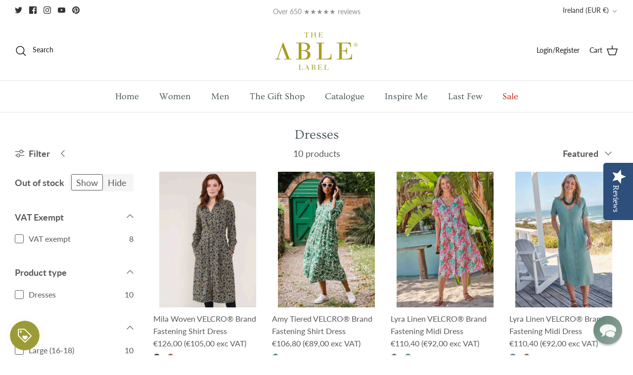

--- FILE ---
content_type: text/html; charset=utf-8
request_url: https://www.theablelabel.com/en-ie/collections/dresses
body_size: 42372
content:
<!DOCTYPE html><html lang="en" dir="ltr">
<head>
  <!-- Symmetry 6.0.0 --><title>
    Adapted Dresses | Wrap Dresses | Shirt Dresses | Velcro Fastenings &ndash; The Able Label
  </title>

  <meta charset="utf-8" />
<meta name="viewport" content="width=device-width,initial-scale=1.0" />
<meta http-equiv="X-UA-Compatible" content="IE=edge">

<link rel="preconnect" href="https://cdn.shopify.com" crossorigin>
<link rel="preconnect" href="https://fonts.shopify.com" crossorigin>
<link rel="preconnect" href="https://monorail-edge.shopifysvc.com"><link rel="preload" as="font" href="//www.theablelabel.com/cdn/fonts/lato/lato_n4.c3b93d431f0091c8be23185e15c9d1fee1e971c5.woff2" type="font/woff2" crossorigin><link rel="preload" as="font" href="//www.theablelabel.com/cdn/fonts/ovo/ovo_n4.cbcdfe6a371e62394cce345894111238d5c755fe.woff2" type="font/woff2" crossorigin><link rel="preload" as="font" href="//www.theablelabel.com/cdn/fonts/ovo/ovo_n4.cbcdfe6a371e62394cce345894111238d5c755fe.woff2" type="font/woff2" crossorigin><link rel="preload" as="font" href="//www.theablelabel.com/cdn/fonts/cardo/cardo_n4.8d7bdd0369840597cbb62dc8a447619701d8d34a.woff2" type="font/woff2" crossorigin><link rel="preload" href="//www.theablelabel.com/cdn/shop/t/42/assets/vendor.min.js?v=11589511144441591071712322116" as="script">
<link rel="preload" href="//www.theablelabel.com/cdn/shop/t/42/assets/theme.js?v=147922770250479754611712322116" as="script"><link rel="canonical" href="https://www.theablelabel.com/en-ie/collections/dresses" /><link rel="icon" href="//www.theablelabel.com/cdn/shop/files/Favicon.png?crop=center&height=48&v=1644418327&width=48" type="image/png"><meta name="description" content="Our wrap and shirt dresses, all front open with velcro touch closures to help make dressing easier.">
<style>
    @font-face {
  font-family: Lato;
  font-weight: 400;
  font-style: normal;
  font-display: fallback;
  src: url("//www.theablelabel.com/cdn/fonts/lato/lato_n4.c3b93d431f0091c8be23185e15c9d1fee1e971c5.woff2") format("woff2"),
       url("//www.theablelabel.com/cdn/fonts/lato/lato_n4.d5c00c781efb195594fd2fd4ad04f7882949e327.woff") format("woff");
}

    @font-face {
  font-family: Lato;
  font-weight: 700;
  font-style: normal;
  font-display: fallback;
  src: url("//www.theablelabel.com/cdn/fonts/lato/lato_n7.900f219bc7337bc57a7a2151983f0a4a4d9d5dcf.woff2") format("woff2"),
       url("//www.theablelabel.com/cdn/fonts/lato/lato_n7.a55c60751adcc35be7c4f8a0313f9698598612ee.woff") format("woff");
}

    @font-face {
  font-family: Lato;
  font-weight: 500;
  font-style: normal;
  font-display: fallback;
  src: url("//www.theablelabel.com/cdn/fonts/lato/lato_n5.b2fec044fbe05725e71d90882e5f3b21dae2efbd.woff2") format("woff2"),
       url("//www.theablelabel.com/cdn/fonts/lato/lato_n5.f25a9a5c73ff9372e69074488f99e8ac702b5447.woff") format("woff");
}

    @font-face {
  font-family: Lato;
  font-weight: 400;
  font-style: italic;
  font-display: fallback;
  src: url("//www.theablelabel.com/cdn/fonts/lato/lato_i4.09c847adc47c2fefc3368f2e241a3712168bc4b6.woff2") format("woff2"),
       url("//www.theablelabel.com/cdn/fonts/lato/lato_i4.3c7d9eb6c1b0a2bf62d892c3ee4582b016d0f30c.woff") format("woff");
}

    @font-face {
  font-family: Lato;
  font-weight: 700;
  font-style: italic;
  font-display: fallback;
  src: url("//www.theablelabel.com/cdn/fonts/lato/lato_i7.16ba75868b37083a879b8dd9f2be44e067dfbf92.woff2") format("woff2"),
       url("//www.theablelabel.com/cdn/fonts/lato/lato_i7.4c07c2b3b7e64ab516aa2f2081d2bb0366b9dce8.woff") format("woff");
}

    @font-face {
  font-family: Ovo;
  font-weight: 400;
  font-style: normal;
  font-display: fallback;
  src: url("//www.theablelabel.com/cdn/fonts/ovo/ovo_n4.cbcdfe6a371e62394cce345894111238d5c755fe.woff2") format("woff2"),
       url("//www.theablelabel.com/cdn/fonts/ovo/ovo_n4.45d7366896f09aaf8686b8a5de287b8fbe74e5ee.woff") format("woff");
}

    @font-face {
  font-family: Cardo;
  font-weight: 400;
  font-style: normal;
  font-display: fallback;
  src: url("//www.theablelabel.com/cdn/fonts/cardo/cardo_n4.8d7bdd0369840597cbb62dc8a447619701d8d34a.woff2") format("woff2"),
       url("//www.theablelabel.com/cdn/fonts/cardo/cardo_n4.23b63d1eff80cb5da813c4cccb6427058253ce24.woff") format("woff");
}

    @font-face {
  font-family: Ovo;
  font-weight: 400;
  font-style: normal;
  font-display: fallback;
  src: url("//www.theablelabel.com/cdn/fonts/ovo/ovo_n4.cbcdfe6a371e62394cce345894111238d5c755fe.woff2") format("woff2"),
       url("//www.theablelabel.com/cdn/fonts/ovo/ovo_n4.45d7366896f09aaf8686b8a5de287b8fbe74e5ee.woff") format("woff");
}

    
  </style>


  <meta name="google-site-verification" content="EoQVzPkkz470y3H5YXnHDzTdnb6yDE1pbF0U4j6cZd8" />
  <meta name="msvalidate.01" content="0829E90EF8CC6F0A5864853B695D689F" />
  <meta name="p:domain_verify" content="0f01fbf9c5f319950b8152f7c9d4333d"/>
  <meta name="facebook-domain-verification" content="j3lbx2z2lp74c125u2uxwvuzo8wea4" />
  <meta name="google-site-verification" content="N7WQJ7hQgEZVVLgyHrnVg6bA8IbNErBz17iPnirflG8" />
  
 

<script src="https://www.googleoptimize.com/optimize.js?id=OPT-KSQXM2X"></script>
  
  <!-- Hotjar Tracking Code for https://www.theablelabel.com/ -->
  <script>
      (function(h,o,t,j,a,r){
          h.hj=h.hj||function(){(h.hj.q=h.hj.q||[]).push(arguments)};
          h._hjSettings={hjid:2590928,hjsv:6};
          a=o.getElementsByTagName('head')[0];
          r=o.createElement('script');r.async=1;
          r.src=t+h._hjSettings.hjid+j+h._hjSettings.hjsv;
          a.appendChild(r);
      })(window,document,'https://static.hotjar.com/c/hotjar-','.js?sv=');
  </script>
    
  <!-- Yotpo Main JS -->
  <script type="text/javascript">
    (function e(){var e=document.createElement("script");e.type="text/javascript",e.async=true,e.src="//staticw2.yotpo.com/ta5ZO0r1K99viqQSdB8M6buEYWAySgZOgc88p4wt/widget.js";var t=document.getElementsByTagName("script")[0];t.parentNode.insertBefore(e,t)})();
  </script> 

<script>
document.addEventListener("DOMContentLoaded", function() {
  // Select the p tag inside the container
  setTimeout(function() {
    var pTag = document.querySelector('.shopify-pc__banner__body p');
    pTag.innerHTML = "We use cookies and other technologies to personalize your experience, perform marketing, and collect analytics, your data may be used for personalised advertising. For more information, please read our <a id='shopify-pc__banner__body-policy-link' href='https://www.theablelabel.com/policies/privacy-policy' target='_blank' rel='noopener noreferrer'>Privacy Policy</a>.";
  }, 500);
});
</script>  
    
  

  
  <meta property="og:site_name" content="The Able Label">
<meta property="og:url" content="https://www.theablelabel.com/en-ie/collections/dresses">
<meta property="og:title" content="Adapted Dresses | Wrap Dresses | Shirt Dresses | Velcro Fastenings">
<meta property="og:type" content="product.group">
<meta property="og:description" content="Our wrap and shirt dresses, all front open with velcro touch closures to help make dressing easier."><meta property="og:image" content="http://www.theablelabel.com/cdn/shop/collections/Su_Dress_Gingko_TheAbleLabel_AW17-Shot_12_1547_WEB_1200x1200.jpg?v=1517301944">
  <meta property="og:image:secure_url" content="https://www.theablelabel.com/cdn/shop/collections/Su_Dress_Gingko_TheAbleLabel_AW17-Shot_12_1547_WEB_1200x1200.jpg?v=1517301944">
  <meta property="og:image:width" content="2531">
  <meta property="og:image:height" content="3543"><meta name="twitter:site" content="@theablelabel"><meta name="twitter:card" content="summary_large_image">
<meta name="twitter:title" content="Adapted Dresses | Wrap Dresses | Shirt Dresses | Velcro Fastenings">
<meta name="twitter:description" content="Our wrap and shirt dresses, all front open with velcro touch closures to help make dressing easier.">


  
  <link href="//www.theablelabel.com/cdn/shop/t/42/assets/styles.css?v=82306223063493963721757946676" rel="stylesheet" type="text/css" media="all" />
  
  <link href="//www.theablelabel.com/cdn/shop/t/42/assets/jquery.fancybox.min.css?v=11577394591142864461712322116" rel="stylesheet" type="text/css" media="all" />
  
<link rel="stylesheet" href="//www.theablelabel.com/cdn/shop/t/42/assets/swatches.css?v=112719975200740779111769012339" media="print" onload="this.media='all'">
    <noscript><link rel="stylesheet" href="//www.theablelabel.com/cdn/shop/t/42/assets/swatches.css?v=112719975200740779111769012339"></noscript><script>
    window.theme = window.theme || {};
    theme.money_format_with_product_code_preference = "€{{amount_with_comma_separator}}";
    theme.money_format_with_cart_code_preference = "€{{amount_with_comma_separator}}";
    theme.money_format = "€{{amount_with_comma_separator}}";
    theme.strings = {
      previous: "Previous",
      next: "Next",
      addressError: "Error looking up that address",
      addressNoResults: "No results for that address",
      addressQueryLimit: "You have exceeded the Google API usage limit. Consider upgrading to a \u003ca href=\"https:\/\/developers.google.com\/maps\/premium\/usage-limits\"\u003ePremium Plan\u003c\/a\u003e.",
      authError: "There was a problem authenticating your Google Maps API Key.",
      icon_labels_left: "Left",
      icon_labels_right: "Right",
      icon_labels_down: "Down",
      icon_labels_close: "Close",
      icon_labels_plus: "Plus",
      imageSlider: "Image slider",
      cart_terms_confirmation: "You must agree to the terms and conditions before continuing.",
      cart_general_quantity_too_high: "You can only have [QUANTITY] in your cart",
      products_listing_from: "From",
      layout_live_search_see_all: "See all results",
      products_product_add_to_cart: "Add to Cart",
      products_variant_no_stock: "Sold out",
      products_variant_non_existent: "Unavailable",
      products_product_pick_a: "Pick a",
      general_navigation_menu_toggle_aria_label: "Toggle menu",
      general_accessibility_labels_close: "Close",
      products_product_added_to_cart: "Added to cart",
      general_quick_search_pages: "Pages",
      general_quick_search_no_results: "Sorry, we couldn\u0026#39;t find any results",
      collections_general_see_all_subcollections: "See all..."
    };
    theme.routes = {
      cart_url: '/en-ie/cart',
      cart_add_url: '/en-ie/cart/add.js',
      cart_update_url: '/en-ie/cart/update.js',
      predictive_search_url: '/en-ie/search/suggest'
    };
    theme.settings = {
      cart_type: "page",
      after_add_to_cart: "notification",
      quickbuy_style: "off",
      avoid_orphans: true
    };
    document.documentElement.classList.add('js');
  </script>

  <script src="//www.theablelabel.com/cdn/shop/t/42/assets/vendor.min.js?v=11589511144441591071712322116" defer="defer"></script>
  <script src="//www.theablelabel.com/cdn/shop/t/42/assets/theme.js?v=147922770250479754611712322116" defer="defer"></script>
  
  <script src="//www.theablelabel.com/cdn/shop/t/42/assets/jquery.fancybox.min.js?v=147214480139765489511712322116" defer="defer"></script>
  

  <script>window.performance && window.performance.mark && window.performance.mark('shopify.content_for_header.start');</script><meta name="google-site-verification" content="FWpoahmVH18IpsgJdPDKDskY_JXQaI_sva81x7eaKgs">
<meta id="shopify-digital-wallet" name="shopify-digital-wallet" content="/14439176/digital_wallets/dialog">
<meta name="shopify-checkout-api-token" content="015ead254a763d33fcd077603de56557">
<meta id="in-context-paypal-metadata" data-shop-id="14439176" data-venmo-supported="false" data-environment="production" data-locale="en_US" data-paypal-v4="true" data-currency="EUR">
<link rel="alternate" type="application/atom+xml" title="Feed" href="/en-ie/collections/dresses.atom" />
<link rel="alternate" hreflang="x-default" href="https://www.theablelabel.com/collections/dresses">
<link rel="alternate" hreflang="en" href="https://www.theablelabel.com/collections/dresses">
<link rel="alternate" hreflang="en-AD" href="https://www.theablelabel.com/en-ad/collections/dresses">
<link rel="alternate" hreflang="en-AE" href="https://www.theablelabel.com/en-ae/collections/dresses">
<link rel="alternate" hreflang="en-AG" href="https://www.theablelabel.com/en-ag/collections/dresses">
<link rel="alternate" hreflang="en-AI" href="https://www.theablelabel.com/en-ai/collections/dresses">
<link rel="alternate" hreflang="en-AL" href="https://www.theablelabel.com/en-al/collections/dresses">
<link rel="alternate" hreflang="en-AM" href="https://www.theablelabel.com/en-am/collections/dresses">
<link rel="alternate" hreflang="en-AO" href="https://www.theablelabel.com/en-ao/collections/dresses">
<link rel="alternate" hreflang="en-AR" href="https://www.theablelabel.com/en-ar/collections/dresses">
<link rel="alternate" hreflang="en-AT" href="https://www.theablelabel.com/en-at/collections/dresses">
<link rel="alternate" hreflang="en-AU" href="https://www.theablelabel.com/en-au/collections/dresses">
<link rel="alternate" hreflang="en-AW" href="https://www.theablelabel.com/en-aw/collections/dresses">
<link rel="alternate" hreflang="en-AZ" href="https://www.theablelabel.com/en-az/collections/dresses">
<link rel="alternate" hreflang="en-BA" href="https://www.theablelabel.com/en-ba/collections/dresses">
<link rel="alternate" hreflang="en-BB" href="https://www.theablelabel.com/en-bb/collections/dresses">
<link rel="alternate" hreflang="en-BD" href="https://www.theablelabel.com/en-bd/collections/dresses">
<link rel="alternate" hreflang="en-BE" href="https://www.theablelabel.com/en-be/collections/dresses">
<link rel="alternate" hreflang="en-BF" href="https://www.theablelabel.com/en-bf/collections/dresses">
<link rel="alternate" hreflang="en-BG" href="https://www.theablelabel.com/en-bg/collections/dresses">
<link rel="alternate" hreflang="en-BH" href="https://www.theablelabel.com/en-bh/collections/dresses">
<link rel="alternate" hreflang="en-BI" href="https://www.theablelabel.com/en-bi/collections/dresses">
<link rel="alternate" hreflang="en-BJ" href="https://www.theablelabel.com/en-bj/collections/dresses">
<link rel="alternate" hreflang="en-BL" href="https://www.theablelabel.com/en-bl/collections/dresses">
<link rel="alternate" hreflang="en-BM" href="https://www.theablelabel.com/en-bm/collections/dresses">
<link rel="alternate" hreflang="en-BN" href="https://www.theablelabel.com/en-bn/collections/dresses">
<link rel="alternate" hreflang="en-BO" href="https://www.theablelabel.com/en-bo/collections/dresses">
<link rel="alternate" hreflang="en-BR" href="https://www.theablelabel.com/en-br/collections/dresses">
<link rel="alternate" hreflang="en-BS" href="https://www.theablelabel.com/en-bs/collections/dresses">
<link rel="alternate" hreflang="en-BW" href="https://www.theablelabel.com/en-bw/collections/dresses">
<link rel="alternate" hreflang="en-BZ" href="https://www.theablelabel.com/en-bz/collections/dresses">
<link rel="alternate" hreflang="en-CA" href="https://www.theablelabel.com/en-ca/collections/dresses">
<link rel="alternate" hreflang="en-CG" href="https://www.theablelabel.com/en-cg/collections/dresses">
<link rel="alternate" hreflang="en-CH" href="https://www.theablelabel.com/en-ch/collections/dresses">
<link rel="alternate" hreflang="en-CI" href="https://www.theablelabel.com/en-ci/collections/dresses">
<link rel="alternate" hreflang="en-CK" href="https://www.theablelabel.com/en-ck/collections/dresses">
<link rel="alternate" hreflang="en-CL" href="https://www.theablelabel.com/en-cl/collections/dresses">
<link rel="alternate" hreflang="en-CM" href="https://www.theablelabel.com/en-cm/collections/dresses">
<link rel="alternate" hreflang="en-CN" href="https://www.theablelabel.com/en-cn/collections/dresses">
<link rel="alternate" hreflang="en-CO" href="https://www.theablelabel.com/en-co/collections/dresses">
<link rel="alternate" hreflang="en-CR" href="https://www.theablelabel.com/en-cr/collections/dresses">
<link rel="alternate" hreflang="en-CV" href="https://www.theablelabel.com/en-cv/collections/dresses">
<link rel="alternate" hreflang="en-CW" href="https://www.theablelabel.com/en-cw/collections/dresses">
<link rel="alternate" hreflang="en-CY" href="https://www.theablelabel.com/en-cy/collections/dresses">
<link rel="alternate" hreflang="en-CZ" href="https://www.theablelabel.com/en-cz/collections/dresses">
<link rel="alternate" hreflang="en-DE" href="https://www.theablelabel.com/en-de/collections/dresses">
<link rel="alternate" hreflang="en-DJ" href="https://www.theablelabel.com/en-dj/collections/dresses">
<link rel="alternate" hreflang="en-DK" href="https://www.theablelabel.com/en-dk/collections/dresses">
<link rel="alternate" hreflang="en-DM" href="https://www.theablelabel.com/en-dm/collections/dresses">
<link rel="alternate" hreflang="en-DO" href="https://www.theablelabel.com/en-do/collections/dresses">
<link rel="alternate" hreflang="en-EC" href="https://www.theablelabel.com/en-ec/collections/dresses">
<link rel="alternate" hreflang="en-EE" href="https://www.theablelabel.com/en-ee/collections/dresses">
<link rel="alternate" hreflang="en-EG" href="https://www.theablelabel.com/en-eg/collections/dresses">
<link rel="alternate" hreflang="en-ES" href="https://www.theablelabel.com/en-es/collections/dresses">
<link rel="alternate" hreflang="en-ET" href="https://www.theablelabel.com/en-et/collections/dresses">
<link rel="alternate" hreflang="en-FI" href="https://www.theablelabel.com/en-fi/collections/dresses">
<link rel="alternate" hreflang="en-FJ" href="https://www.theablelabel.com/en-fj/collections/dresses">
<link rel="alternate" hreflang="en-FK" href="https://www.theablelabel.com/en-fk/collections/dresses">
<link rel="alternate" hreflang="en-FO" href="https://www.theablelabel.com/en-fo/collections/dresses">
<link rel="alternate" hreflang="en-FR" href="https://www.theablelabel.com/en-fr/collections/dresses">
<link rel="alternate" hreflang="en-GA" href="https://www.theablelabel.com/en-ga/collections/dresses">
<link rel="alternate" hreflang="en-GD" href="https://www.theablelabel.com/en-gd/collections/dresses">
<link rel="alternate" hreflang="en-GE" href="https://www.theablelabel.com/en-ge/collections/dresses">
<link rel="alternate" hreflang="en-GF" href="https://www.theablelabel.com/en-gf/collections/dresses">
<link rel="alternate" hreflang="en-GG" href="https://www.theablelabel.com/en-gg/collections/dresses">
<link rel="alternate" hreflang="en-GH" href="https://www.theablelabel.com/en-gh/collections/dresses">
<link rel="alternate" hreflang="en-GI" href="https://www.theablelabel.com/en-gi/collections/dresses">
<link rel="alternate" hreflang="en-GL" href="https://www.theablelabel.com/en-gl/collections/dresses">
<link rel="alternate" hreflang="en-GM" href="https://www.theablelabel.com/en-gm/collections/dresses">
<link rel="alternate" hreflang="en-GN" href="https://www.theablelabel.com/en-gn/collections/dresses">
<link rel="alternate" hreflang="en-GP" href="https://www.theablelabel.com/en-gp/collections/dresses">
<link rel="alternate" hreflang="en-GQ" href="https://www.theablelabel.com/en-gq/collections/dresses">
<link rel="alternate" hreflang="en-GR" href="https://www.theablelabel.com/en-gr/collections/dresses">
<link rel="alternate" hreflang="en-GT" href="https://www.theablelabel.com/en-gt/collections/dresses">
<link rel="alternate" hreflang="en-GW" href="https://www.theablelabel.com/en-gw/collections/dresses">
<link rel="alternate" hreflang="en-GY" href="https://www.theablelabel.com/en-gy/collections/dresses">
<link rel="alternate" hreflang="en-HK" href="https://www.theablelabel.com/en-hk/collections/dresses">
<link rel="alternate" hreflang="en-HN" href="https://www.theablelabel.com/en-hn/collections/dresses">
<link rel="alternate" hreflang="en-HR" href="https://www.theablelabel.com/en-hr/collections/dresses">
<link rel="alternate" hreflang="en-HT" href="https://www.theablelabel.com/en-ht/collections/dresses">
<link rel="alternate" hreflang="en-HU" href="https://www.theablelabel.com/en-hu/collections/dresses">
<link rel="alternate" hreflang="en-ID" href="https://www.theablelabel.com/en-id/collections/dresses">
<link rel="alternate" hreflang="en-IL" href="https://www.theablelabel.com/en-il/collections/dresses">
<link rel="alternate" hreflang="en-IM" href="https://www.theablelabel.com/en-im/collections/dresses">
<link rel="alternate" hreflang="en-IN" href="https://www.theablelabel.com/en-in/collections/dresses">
<link rel="alternate" hreflang="en-IS" href="https://www.theablelabel.com/en-is/collections/dresses">
<link rel="alternate" hreflang="en-IT" href="https://www.theablelabel.com/en-it/collections/dresses">
<link rel="alternate" hreflang="en-JE" href="https://www.theablelabel.com/en-je/collections/dresses">
<link rel="alternate" hreflang="en-JM" href="https://www.theablelabel.com/en-jm/collections/dresses">
<link rel="alternate" hreflang="en-JO" href="https://www.theablelabel.com/en-jo/collections/dresses">
<link rel="alternate" hreflang="en-JP" href="https://www.theablelabel.com/en-jp/collections/dresses">
<link rel="alternate" hreflang="en-KE" href="https://www.theablelabel.com/en-ke/collections/dresses">
<link rel="alternate" hreflang="en-KG" href="https://www.theablelabel.com/en-kg/collections/dresses">
<link rel="alternate" hreflang="en-KH" href="https://www.theablelabel.com/en-kh/collections/dresses">
<link rel="alternate" hreflang="en-KI" href="https://www.theablelabel.com/en-ki/collections/dresses">
<link rel="alternate" hreflang="en-KM" href="https://www.theablelabel.com/en-km/collections/dresses">
<link rel="alternate" hreflang="en-KN" href="https://www.theablelabel.com/en-kn/collections/dresses">
<link rel="alternate" hreflang="en-KR" href="https://www.theablelabel.com/en-kr/collections/dresses">
<link rel="alternate" hreflang="en-KW" href="https://www.theablelabel.com/en-kw/collections/dresses">
<link rel="alternate" hreflang="en-KY" href="https://www.theablelabel.com/en-ky/collections/dresses">
<link rel="alternate" hreflang="en-KZ" href="https://www.theablelabel.com/en-kz/collections/dresses">
<link rel="alternate" hreflang="en-LA" href="https://www.theablelabel.com/en-la/collections/dresses">
<link rel="alternate" hreflang="en-LB" href="https://www.theablelabel.com/en-lb/collections/dresses">
<link rel="alternate" hreflang="en-LC" href="https://www.theablelabel.com/en-lc/collections/dresses">
<link rel="alternate" hreflang="en-LI" href="https://www.theablelabel.com/en-li/collections/dresses">
<link rel="alternate" hreflang="en-LK" href="https://www.theablelabel.com/en-lk/collections/dresses">
<link rel="alternate" hreflang="en-LR" href="https://www.theablelabel.com/en-lr/collections/dresses">
<link rel="alternate" hreflang="en-LS" href="https://www.theablelabel.com/en-ls/collections/dresses">
<link rel="alternate" hreflang="en-LT" href="https://www.theablelabel.com/en-lt/collections/dresses">
<link rel="alternate" hreflang="en-LU" href="https://www.theablelabel.com/en-lu/collections/dresses">
<link rel="alternate" hreflang="en-LV" href="https://www.theablelabel.com/en-lv/collections/dresses">
<link rel="alternate" hreflang="en-MA" href="https://www.theablelabel.com/en-ma/collections/dresses">
<link rel="alternate" hreflang="en-MC" href="https://www.theablelabel.com/en-mc/collections/dresses">
<link rel="alternate" hreflang="en-MD" href="https://www.theablelabel.com/en-md/collections/dresses">
<link rel="alternate" hreflang="en-ME" href="https://www.theablelabel.com/en-me/collections/dresses">
<link rel="alternate" hreflang="en-MF" href="https://www.theablelabel.com/en-mf/collections/dresses">
<link rel="alternate" hreflang="en-MG" href="https://www.theablelabel.com/en-mg/collections/dresses">
<link rel="alternate" hreflang="en-MK" href="https://www.theablelabel.com/en-mk/collections/dresses">
<link rel="alternate" hreflang="en-MN" href="https://www.theablelabel.com/en-mn/collections/dresses">
<link rel="alternate" hreflang="en-MO" href="https://www.theablelabel.com/en-mo/collections/dresses">
<link rel="alternate" hreflang="en-MQ" href="https://www.theablelabel.com/en-mq/collections/dresses">
<link rel="alternate" hreflang="en-MR" href="https://www.theablelabel.com/en-mr/collections/dresses">
<link rel="alternate" hreflang="en-MS" href="https://www.theablelabel.com/en-ms/collections/dresses">
<link rel="alternate" hreflang="en-MT" href="https://www.theablelabel.com/en-mt/collections/dresses">
<link rel="alternate" hreflang="en-MU" href="https://www.theablelabel.com/en-mu/collections/dresses">
<link rel="alternate" hreflang="en-MV" href="https://www.theablelabel.com/en-mv/collections/dresses">
<link rel="alternate" hreflang="en-MW" href="https://www.theablelabel.com/en-mw/collections/dresses">
<link rel="alternate" hreflang="en-MX" href="https://www.theablelabel.com/en-mx/collections/dresses">
<link rel="alternate" hreflang="en-MY" href="https://www.theablelabel.com/en-my/collections/dresses">
<link rel="alternate" hreflang="en-MZ" href="https://www.theablelabel.com/en-mz/collections/dresses">
<link rel="alternate" hreflang="en-NA" href="https://www.theablelabel.com/en-na/collections/dresses">
<link rel="alternate" hreflang="en-NC" href="https://www.theablelabel.com/en-nc/collections/dresses">
<link rel="alternate" hreflang="en-NG" href="https://www.theablelabel.com/en-ng/collections/dresses">
<link rel="alternate" hreflang="en-NI" href="https://www.theablelabel.com/en-ni/collections/dresses">
<link rel="alternate" hreflang="en-NL" href="https://www.theablelabel.com/en-nl/collections/dresses">
<link rel="alternate" hreflang="en-NO" href="https://www.theablelabel.com/en-no/collections/dresses">
<link rel="alternate" hreflang="en-NP" href="https://www.theablelabel.com/en-np/collections/dresses">
<link rel="alternate" hreflang="en-NR" href="https://www.theablelabel.com/en-nr/collections/dresses">
<link rel="alternate" hreflang="en-NU" href="https://www.theablelabel.com/en-nu/collections/dresses">
<link rel="alternate" hreflang="en-NZ" href="https://www.theablelabel.com/en-nz/collections/dresses">
<link rel="alternate" hreflang="en-OM" href="https://www.theablelabel.com/en-om/collections/dresses">
<link rel="alternate" hreflang="en-PA" href="https://www.theablelabel.com/en-pa/collections/dresses">
<link rel="alternate" hreflang="en-PE" href="https://www.theablelabel.com/en-pe/collections/dresses">
<link rel="alternate" hreflang="en-PF" href="https://www.theablelabel.com/en-pf/collections/dresses">
<link rel="alternate" hreflang="en-PG" href="https://www.theablelabel.com/en-pg/collections/dresses">
<link rel="alternate" hreflang="en-PH" href="https://www.theablelabel.com/en-ph/collections/dresses">
<link rel="alternate" hreflang="en-PK" href="https://www.theablelabel.com/en-pk/collections/dresses">
<link rel="alternate" hreflang="en-PL" href="https://www.theablelabel.com/en-pl/collections/dresses">
<link rel="alternate" hreflang="en-PT" href="https://www.theablelabel.com/en-pt/collections/dresses">
<link rel="alternate" hreflang="en-PY" href="https://www.theablelabel.com/en-py/collections/dresses">
<link rel="alternate" hreflang="en-QA" href="https://www.theablelabel.com/en-qa/collections/dresses">
<link rel="alternate" hreflang="en-RE" href="https://www.theablelabel.com/en-re/collections/dresses">
<link rel="alternate" hreflang="en-RO" href="https://www.theablelabel.com/en-ro/collections/dresses">
<link rel="alternate" hreflang="en-RS" href="https://www.theablelabel.com/en-rs/collections/dresses">
<link rel="alternate" hreflang="en-RW" href="https://www.theablelabel.com/en-rw/collections/dresses">
<link rel="alternate" hreflang="en-SA" href="https://www.theablelabel.com/en-sa/collections/dresses">
<link rel="alternate" hreflang="en-SB" href="https://www.theablelabel.com/en-sb/collections/dresses">
<link rel="alternate" hreflang="en-SC" href="https://www.theablelabel.com/en-sc/collections/dresses">
<link rel="alternate" hreflang="en-SE" href="https://www.theablelabel.com/en-se/collections/dresses">
<link rel="alternate" hreflang="en-SG" href="https://www.theablelabel.com/en-sg/collections/dresses">
<link rel="alternate" hreflang="en-SH" href="https://www.theablelabel.com/en-sh/collections/dresses">
<link rel="alternate" hreflang="en-SI" href="https://www.theablelabel.com/en-si/collections/dresses">
<link rel="alternate" hreflang="en-SK" href="https://www.theablelabel.com/en-sk/collections/dresses">
<link rel="alternate" hreflang="en-SL" href="https://www.theablelabel.com/en-sl/collections/dresses">
<link rel="alternate" hreflang="en-SM" href="https://www.theablelabel.com/en-sm/collections/dresses">
<link rel="alternate" hreflang="en-SN" href="https://www.theablelabel.com/en-sn/collections/dresses">
<link rel="alternate" hreflang="en-SR" href="https://www.theablelabel.com/en-sr/collections/dresses">
<link rel="alternate" hreflang="en-ST" href="https://www.theablelabel.com/en-st/collections/dresses">
<link rel="alternate" hreflang="en-SV" href="https://www.theablelabel.com/en-sv/collections/dresses">
<link rel="alternate" hreflang="en-SX" href="https://www.theablelabel.com/en-sx/collections/dresses">
<link rel="alternate" hreflang="en-SZ" href="https://www.theablelabel.com/en-sz/collections/dresses">
<link rel="alternate" hreflang="en-TC" href="https://www.theablelabel.com/en-tc/collections/dresses">
<link rel="alternate" hreflang="en-TD" href="https://www.theablelabel.com/en-td/collections/dresses">
<link rel="alternate" hreflang="en-TG" href="https://www.theablelabel.com/en-tg/collections/dresses">
<link rel="alternate" hreflang="en-TH" href="https://www.theablelabel.com/en-th/collections/dresses">
<link rel="alternate" hreflang="en-TL" href="https://www.theablelabel.com/en-tl/collections/dresses">
<link rel="alternate" hreflang="en-TM" href="https://www.theablelabel.com/en-tm/collections/dresses">
<link rel="alternate" hreflang="en-TN" href="https://www.theablelabel.com/en-tn/collections/dresses">
<link rel="alternate" hreflang="en-TO" href="https://www.theablelabel.com/en-to/collections/dresses">
<link rel="alternate" hreflang="en-TT" href="https://www.theablelabel.com/en-tt/collections/dresses">
<link rel="alternate" hreflang="en-TV" href="https://www.theablelabel.com/en-tv/collections/dresses">
<link rel="alternate" hreflang="en-TW" href="https://www.theablelabel.com/en-tw/collections/dresses">
<link rel="alternate" hreflang="en-TZ" href="https://www.theablelabel.com/en-tz/collections/dresses">
<link rel="alternate" hreflang="en-UG" href="https://www.theablelabel.com/en-ug/collections/dresses">
<link rel="alternate" hreflang="en-UY" href="https://www.theablelabel.com/en-uy/collections/dresses">
<link rel="alternate" hreflang="en-UZ" href="https://www.theablelabel.com/en-uz/collections/dresses">
<link rel="alternate" hreflang="en-VA" href="https://www.theablelabel.com/en-va/collections/dresses">
<link rel="alternate" hreflang="en-VC" href="https://www.theablelabel.com/en-vc/collections/dresses">
<link rel="alternate" hreflang="en-VE" href="https://www.theablelabel.com/en-ve/collections/dresses">
<link rel="alternate" hreflang="en-VG" href="https://www.theablelabel.com/en-vg/collections/dresses">
<link rel="alternate" hreflang="en-VN" href="https://www.theablelabel.com/en-vn/collections/dresses">
<link rel="alternate" hreflang="en-VU" href="https://www.theablelabel.com/en-vu/collections/dresses">
<link rel="alternate" hreflang="en-WF" href="https://www.theablelabel.com/en-wf/collections/dresses">
<link rel="alternate" hreflang="en-US" href="https://www.theablelabel.com/en-us/collections/dresses">
<link rel="alternate" hreflang="en-IE" href="https://www.theablelabel.com/en-ie/collections/dresses">
<link rel="alternate" type="application/json+oembed" href="https://www.theablelabel.com/en-ie/collections/dresses.oembed">
<script async="async" src="/checkouts/internal/preloads.js?locale=en-IE"></script>
<link rel="preconnect" href="https://shop.app" crossorigin="anonymous">
<script async="async" src="https://shop.app/checkouts/internal/preloads.js?locale=en-IE&shop_id=14439176" crossorigin="anonymous"></script>
<script id="apple-pay-shop-capabilities" type="application/json">{"shopId":14439176,"countryCode":"GB","currencyCode":"EUR","merchantCapabilities":["supports3DS"],"merchantId":"gid:\/\/shopify\/Shop\/14439176","merchantName":"The Able Label","requiredBillingContactFields":["postalAddress","email","phone"],"requiredShippingContactFields":["postalAddress","email","phone"],"shippingType":"shipping","supportedNetworks":["visa","maestro","masterCard","amex","discover","elo"],"total":{"type":"pending","label":"The Able Label","amount":"1.00"},"shopifyPaymentsEnabled":true,"supportsSubscriptions":true}</script>
<script id="shopify-features" type="application/json">{"accessToken":"015ead254a763d33fcd077603de56557","betas":["rich-media-storefront-analytics"],"domain":"www.theablelabel.com","predictiveSearch":true,"shopId":14439176,"locale":"en"}</script>
<script>var Shopify = Shopify || {};
Shopify.shop = "the-able-label.myshopify.com";
Shopify.locale = "en";
Shopify.currency = {"active":"EUR","rate":"1.17733"};
Shopify.country = "IE";
Shopify.theme = {"name":"Updated V6.0.0 (International VAT Remove)","id":126770675817,"schema_name":"Symmetry","schema_version":"6.0.0","theme_store_id":568,"role":"main"};
Shopify.theme.handle = "null";
Shopify.theme.style = {"id":null,"handle":null};
Shopify.cdnHost = "www.theablelabel.com/cdn";
Shopify.routes = Shopify.routes || {};
Shopify.routes.root = "/en-ie/";</script>
<script type="module">!function(o){(o.Shopify=o.Shopify||{}).modules=!0}(window);</script>
<script>!function(o){function n(){var o=[];function n(){o.push(Array.prototype.slice.apply(arguments))}return n.q=o,n}var t=o.Shopify=o.Shopify||{};t.loadFeatures=n(),t.autoloadFeatures=n()}(window);</script>
<script>
  window.ShopifyPay = window.ShopifyPay || {};
  window.ShopifyPay.apiHost = "shop.app\/pay";
  window.ShopifyPay.redirectState = null;
</script>
<script id="shop-js-analytics" type="application/json">{"pageType":"collection"}</script>
<script defer="defer" async type="module" src="//www.theablelabel.com/cdn/shopifycloud/shop-js/modules/v2/client.init-shop-cart-sync_BT-GjEfc.en.esm.js"></script>
<script defer="defer" async type="module" src="//www.theablelabel.com/cdn/shopifycloud/shop-js/modules/v2/chunk.common_D58fp_Oc.esm.js"></script>
<script defer="defer" async type="module" src="//www.theablelabel.com/cdn/shopifycloud/shop-js/modules/v2/chunk.modal_xMitdFEc.esm.js"></script>
<script type="module">
  await import("//www.theablelabel.com/cdn/shopifycloud/shop-js/modules/v2/client.init-shop-cart-sync_BT-GjEfc.en.esm.js");
await import("//www.theablelabel.com/cdn/shopifycloud/shop-js/modules/v2/chunk.common_D58fp_Oc.esm.js");
await import("//www.theablelabel.com/cdn/shopifycloud/shop-js/modules/v2/chunk.modal_xMitdFEc.esm.js");

  window.Shopify.SignInWithShop?.initShopCartSync?.({"fedCMEnabled":true,"windoidEnabled":true});

</script>
<script>
  window.Shopify = window.Shopify || {};
  if (!window.Shopify.featureAssets) window.Shopify.featureAssets = {};
  window.Shopify.featureAssets['shop-js'] = {"shop-cart-sync":["modules/v2/client.shop-cart-sync_DZOKe7Ll.en.esm.js","modules/v2/chunk.common_D58fp_Oc.esm.js","modules/v2/chunk.modal_xMitdFEc.esm.js"],"init-fed-cm":["modules/v2/client.init-fed-cm_B6oLuCjv.en.esm.js","modules/v2/chunk.common_D58fp_Oc.esm.js","modules/v2/chunk.modal_xMitdFEc.esm.js"],"shop-cash-offers":["modules/v2/client.shop-cash-offers_D2sdYoxE.en.esm.js","modules/v2/chunk.common_D58fp_Oc.esm.js","modules/v2/chunk.modal_xMitdFEc.esm.js"],"shop-login-button":["modules/v2/client.shop-login-button_QeVjl5Y3.en.esm.js","modules/v2/chunk.common_D58fp_Oc.esm.js","modules/v2/chunk.modal_xMitdFEc.esm.js"],"pay-button":["modules/v2/client.pay-button_DXTOsIq6.en.esm.js","modules/v2/chunk.common_D58fp_Oc.esm.js","modules/v2/chunk.modal_xMitdFEc.esm.js"],"shop-button":["modules/v2/client.shop-button_DQZHx9pm.en.esm.js","modules/v2/chunk.common_D58fp_Oc.esm.js","modules/v2/chunk.modal_xMitdFEc.esm.js"],"avatar":["modules/v2/client.avatar_BTnouDA3.en.esm.js"],"init-windoid":["modules/v2/client.init-windoid_CR1B-cfM.en.esm.js","modules/v2/chunk.common_D58fp_Oc.esm.js","modules/v2/chunk.modal_xMitdFEc.esm.js"],"init-shop-for-new-customer-accounts":["modules/v2/client.init-shop-for-new-customer-accounts_C_vY_xzh.en.esm.js","modules/v2/client.shop-login-button_QeVjl5Y3.en.esm.js","modules/v2/chunk.common_D58fp_Oc.esm.js","modules/v2/chunk.modal_xMitdFEc.esm.js"],"init-shop-email-lookup-coordinator":["modules/v2/client.init-shop-email-lookup-coordinator_BI7n9ZSv.en.esm.js","modules/v2/chunk.common_D58fp_Oc.esm.js","modules/v2/chunk.modal_xMitdFEc.esm.js"],"init-shop-cart-sync":["modules/v2/client.init-shop-cart-sync_BT-GjEfc.en.esm.js","modules/v2/chunk.common_D58fp_Oc.esm.js","modules/v2/chunk.modal_xMitdFEc.esm.js"],"shop-toast-manager":["modules/v2/client.shop-toast-manager_DiYdP3xc.en.esm.js","modules/v2/chunk.common_D58fp_Oc.esm.js","modules/v2/chunk.modal_xMitdFEc.esm.js"],"init-customer-accounts":["modules/v2/client.init-customer-accounts_D9ZNqS-Q.en.esm.js","modules/v2/client.shop-login-button_QeVjl5Y3.en.esm.js","modules/v2/chunk.common_D58fp_Oc.esm.js","modules/v2/chunk.modal_xMitdFEc.esm.js"],"init-customer-accounts-sign-up":["modules/v2/client.init-customer-accounts-sign-up_iGw4briv.en.esm.js","modules/v2/client.shop-login-button_QeVjl5Y3.en.esm.js","modules/v2/chunk.common_D58fp_Oc.esm.js","modules/v2/chunk.modal_xMitdFEc.esm.js"],"shop-follow-button":["modules/v2/client.shop-follow-button_CqMgW2wH.en.esm.js","modules/v2/chunk.common_D58fp_Oc.esm.js","modules/v2/chunk.modal_xMitdFEc.esm.js"],"checkout-modal":["modules/v2/client.checkout-modal_xHeaAweL.en.esm.js","modules/v2/chunk.common_D58fp_Oc.esm.js","modules/v2/chunk.modal_xMitdFEc.esm.js"],"shop-login":["modules/v2/client.shop-login_D91U-Q7h.en.esm.js","modules/v2/chunk.common_D58fp_Oc.esm.js","modules/v2/chunk.modal_xMitdFEc.esm.js"],"lead-capture":["modules/v2/client.lead-capture_BJmE1dJe.en.esm.js","modules/v2/chunk.common_D58fp_Oc.esm.js","modules/v2/chunk.modal_xMitdFEc.esm.js"],"payment-terms":["modules/v2/client.payment-terms_Ci9AEqFq.en.esm.js","modules/v2/chunk.common_D58fp_Oc.esm.js","modules/v2/chunk.modal_xMitdFEc.esm.js"]};
</script>
<script>(function() {
  var isLoaded = false;
  function asyncLoad() {
    if (isLoaded) return;
    isLoaded = true;
    var urls = ["https:\/\/chimpstatic.com\/mcjs-connected\/js\/users\/46dc68f8baea24bf332896f55\/b45b7999b76e0acd87b9d1b5b.js?shop=the-able-label.myshopify.com","https:\/\/static.affiliatly.com\/shopify\/v3\/shopify.js?affiliatly_code=AF-1020164\u0026shop=the-able-label.myshopify.com","\/\/swymv3free-01.azureedge.net\/code\/swym-shopify.js?shop=the-able-label.myshopify.com","https:\/\/crossborder-integration.global-e.com\/resources\/js\/app?shop=the-able-label.myshopify.com","\/\/cdn.shopify.com\/proxy\/d44e160a9a28c481136dab73186c32294473082aad3d239fe7bf91d29ff193c2\/web.global-e.com\/merchant\/storefrontattributes?merchantid=10001688\u0026shop=the-able-label.myshopify.com\u0026sp-cache-control=cHVibGljLCBtYXgtYWdlPTkwMA"];
    for (var i = 0; i < urls.length; i++) {
      var s = document.createElement('script');
      s.type = 'text/javascript';
      s.async = true;
      s.src = urls[i];
      var x = document.getElementsByTagName('script')[0];
      x.parentNode.insertBefore(s, x);
    }
  };
  if(window.attachEvent) {
    window.attachEvent('onload', asyncLoad);
  } else {
    window.addEventListener('load', asyncLoad, false);
  }
})();</script>
<script id="__st">var __st={"a":14439176,"offset":0,"reqid":"6fd1a2c2-5805-483c-99b7-07a32e88eb9b-1769125920","pageurl":"www.theablelabel.com\/en-ie\/collections\/dresses","u":"297393eaee12","p":"collection","rtyp":"collection","rid":403169930};</script>
<script>window.ShopifyPaypalV4VisibilityTracking = true;</script>
<script id="captcha-bootstrap">!function(){'use strict';const t='contact',e='account',n='new_comment',o=[[t,t],['blogs',n],['comments',n],[t,'customer']],c=[[e,'customer_login'],[e,'guest_login'],[e,'recover_customer_password'],[e,'create_customer']],r=t=>t.map((([t,e])=>`form[action*='/${t}']:not([data-nocaptcha='true']) input[name='form_type'][value='${e}']`)).join(','),a=t=>()=>t?[...document.querySelectorAll(t)].map((t=>t.form)):[];function s(){const t=[...o],e=r(t);return a(e)}const i='password',u='form_key',d=['recaptcha-v3-token','g-recaptcha-response','h-captcha-response',i],f=()=>{try{return window.sessionStorage}catch{return}},m='__shopify_v',_=t=>t.elements[u];function p(t,e,n=!1){try{const o=window.sessionStorage,c=JSON.parse(o.getItem(e)),{data:r}=function(t){const{data:e,action:n}=t;return t[m]||n?{data:e,action:n}:{data:t,action:n}}(c);for(const[e,n]of Object.entries(r))t.elements[e]&&(t.elements[e].value=n);n&&o.removeItem(e)}catch(o){console.error('form repopulation failed',{error:o})}}const l='form_type',E='cptcha';function T(t){t.dataset[E]=!0}const w=window,h=w.document,L='Shopify',v='ce_forms',y='captcha';let A=!1;((t,e)=>{const n=(g='f06e6c50-85a8-45c8-87d0-21a2b65856fe',I='https://cdn.shopify.com/shopifycloud/storefront-forms-hcaptcha/ce_storefront_forms_captcha_hcaptcha.v1.5.2.iife.js',D={infoText:'Protected by hCaptcha',privacyText:'Privacy',termsText:'Terms'},(t,e,n)=>{const o=w[L][v],c=o.bindForm;if(c)return c(t,g,e,D).then(n);var r;o.q.push([[t,g,e,D],n]),r=I,A||(h.body.append(Object.assign(h.createElement('script'),{id:'captcha-provider',async:!0,src:r})),A=!0)});var g,I,D;w[L]=w[L]||{},w[L][v]=w[L][v]||{},w[L][v].q=[],w[L][y]=w[L][y]||{},w[L][y].protect=function(t,e){n(t,void 0,e),T(t)},Object.freeze(w[L][y]),function(t,e,n,w,h,L){const[v,y,A,g]=function(t,e,n){const i=e?o:[],u=t?c:[],d=[...i,...u],f=r(d),m=r(i),_=r(d.filter((([t,e])=>n.includes(e))));return[a(f),a(m),a(_),s()]}(w,h,L),I=t=>{const e=t.target;return e instanceof HTMLFormElement?e:e&&e.form},D=t=>v().includes(t);t.addEventListener('submit',(t=>{const e=I(t);if(!e)return;const n=D(e)&&!e.dataset.hcaptchaBound&&!e.dataset.recaptchaBound,o=_(e),c=g().includes(e)&&(!o||!o.value);(n||c)&&t.preventDefault(),c&&!n&&(function(t){try{if(!f())return;!function(t){const e=f();if(!e)return;const n=_(t);if(!n)return;const o=n.value;o&&e.removeItem(o)}(t);const e=Array.from(Array(32),(()=>Math.random().toString(36)[2])).join('');!function(t,e){_(t)||t.append(Object.assign(document.createElement('input'),{type:'hidden',name:u})),t.elements[u].value=e}(t,e),function(t,e){const n=f();if(!n)return;const o=[...t.querySelectorAll(`input[type='${i}']`)].map((({name:t})=>t)),c=[...d,...o],r={};for(const[a,s]of new FormData(t).entries())c.includes(a)||(r[a]=s);n.setItem(e,JSON.stringify({[m]:1,action:t.action,data:r}))}(t,e)}catch(e){console.error('failed to persist form',e)}}(e),e.submit())}));const S=(t,e)=>{t&&!t.dataset[E]&&(n(t,e.some((e=>e===t))),T(t))};for(const o of['focusin','change'])t.addEventListener(o,(t=>{const e=I(t);D(e)&&S(e,y())}));const B=e.get('form_key'),M=e.get(l),P=B&&M;t.addEventListener('DOMContentLoaded',(()=>{const t=y();if(P)for(const e of t)e.elements[l].value===M&&p(e,B);[...new Set([...A(),...v().filter((t=>'true'===t.dataset.shopifyCaptcha))])].forEach((e=>S(e,t)))}))}(h,new URLSearchParams(w.location.search),n,t,e,['guest_login'])})(!0,!0)}();</script>
<script integrity="sha256-4kQ18oKyAcykRKYeNunJcIwy7WH5gtpwJnB7kiuLZ1E=" data-source-attribution="shopify.loadfeatures" defer="defer" src="//www.theablelabel.com/cdn/shopifycloud/storefront/assets/storefront/load_feature-a0a9edcb.js" crossorigin="anonymous"></script>
<script crossorigin="anonymous" defer="defer" src="//www.theablelabel.com/cdn/shopifycloud/storefront/assets/shopify_pay/storefront-65b4c6d7.js?v=20250812"></script>
<script data-source-attribution="shopify.dynamic_checkout.dynamic.init">var Shopify=Shopify||{};Shopify.PaymentButton=Shopify.PaymentButton||{isStorefrontPortableWallets:!0,init:function(){window.Shopify.PaymentButton.init=function(){};var t=document.createElement("script");t.src="https://www.theablelabel.com/cdn/shopifycloud/portable-wallets/latest/portable-wallets.en.js",t.type="module",document.head.appendChild(t)}};
</script>
<script data-source-attribution="shopify.dynamic_checkout.buyer_consent">
  function portableWalletsHideBuyerConsent(e){var t=document.getElementById("shopify-buyer-consent"),n=document.getElementById("shopify-subscription-policy-button");t&&n&&(t.classList.add("hidden"),t.setAttribute("aria-hidden","true"),n.removeEventListener("click",e))}function portableWalletsShowBuyerConsent(e){var t=document.getElementById("shopify-buyer-consent"),n=document.getElementById("shopify-subscription-policy-button");t&&n&&(t.classList.remove("hidden"),t.removeAttribute("aria-hidden"),n.addEventListener("click",e))}window.Shopify?.PaymentButton&&(window.Shopify.PaymentButton.hideBuyerConsent=portableWalletsHideBuyerConsent,window.Shopify.PaymentButton.showBuyerConsent=portableWalletsShowBuyerConsent);
</script>
<script data-source-attribution="shopify.dynamic_checkout.cart.bootstrap">document.addEventListener("DOMContentLoaded",(function(){function t(){return document.querySelector("shopify-accelerated-checkout-cart, shopify-accelerated-checkout")}if(t())Shopify.PaymentButton.init();else{new MutationObserver((function(e,n){t()&&(Shopify.PaymentButton.init(),n.disconnect())})).observe(document.body,{childList:!0,subtree:!0})}}));
</script>
<script id='scb4127' type='text/javascript' async='' src='https://www.theablelabel.com/cdn/shopifycloud/privacy-banner/storefront-banner.js'></script><link id="shopify-accelerated-checkout-styles" rel="stylesheet" media="screen" href="https://www.theablelabel.com/cdn/shopifycloud/portable-wallets/latest/accelerated-checkout-backwards-compat.css" crossorigin="anonymous">
<style id="shopify-accelerated-checkout-cart">
        #shopify-buyer-consent {
  margin-top: 1em;
  display: inline-block;
  width: 100%;
}

#shopify-buyer-consent.hidden {
  display: none;
}

#shopify-subscription-policy-button {
  background: none;
  border: none;
  padding: 0;
  text-decoration: underline;
  font-size: inherit;
  cursor: pointer;
}

#shopify-subscription-policy-button::before {
  box-shadow: none;
}

      </style>

<script>window.performance && window.performance.mark && window.performance.mark('shopify.content_for_header.end');</script>

  
<!-- BEGIN app block: shopify://apps/reamaze-live-chat-helpdesk/blocks/reamaze-config/ef7a830c-d722-47c6-883b-11db06c95733 -->

  <script type="text/javascript" async src="https://cdn.reamaze.com/assets/reamaze-loader.js"></script>

  <script type="text/javascript">
    var _support = _support || { 'ui': {}, 'user': {} };
    _support.account = 'the-able-label';
  </script>

  

  
    <!-- reamaze_embeddable_37159_s -->
<!-- Embeddable - The Able Label Chat / Contact Form Shoutbox -->
<script type="text/javascript">
  var _support = _support || { 'ui': {}, 'user': {} };
  _support['account'] = 'the-able-label';
  _support['ui']['contactMode'] = 'default';
  _support['ui']['enableKb'] = 'true';
  _support['ui']['styles'] = {
    widgetColor: 'rgb(92, 127, 113)',
    gradient: true,
  };
  _support['ui']['shoutboxFacesMode'] = 'default';
  _support['ui']['shoutboxHeaderLogo'] = true;
  _support['ui']['widget'] = {
    icon: 'chat',
    displayOn: 'all',
    fontSize: 'large',
    allowBotProcessing: true,
    label: {
      text: 'Let us know if you have any questions! &#128522;',
      mode: "notification",
      delay: 3,
      duration: 30,
      sound: true,
    },
    position: 'bottom-right',
    mobilePosition: 'bottom-right'
  };
  _support['apps'] = {
    recentConversations: {},
    faq: {"enabled":true},
    orders: {"enabled":true,"enable_notes":false}
  };
</script>
<!-- reamaze_embeddable_37159_e -->

  
    <!-- reamaze_cue_65619_s -->
<!-- Cue - Website Abandonment -->
<script type="text/javascript">
  var _support = _support || { 'ui': {}, 'user': {} };
  _support.outbounds = _support.outbounds || [];
  _support.outbounds.push({
    id: "65619",
    name: "Website Abandonment",
    message: "Before you leave, would you like to chat with someone on our team?",
    sound: true,
    transient: false,
    duration: 0,
    botsEnabled: false,
    disableCueClick: false,
    enableCustomFields: false,
    start: "",
    end: "",
    user: {
      type: "team"
    },
    rules: [
      {
        type: "leavingSite",
        op: "isTrue",
      },
    ],
  });
</script>
<!-- reamaze_cue_65619_e -->

  
    <!-- reamaze_cue_85895_s -->
<!-- Cue - Discount code -->
<script type="text/javascript">
  var _support = _support || { 'ui': {}, 'user': {} };
  _support.outbounds = _support.outbounds || [];
  _support.outbounds.push({
    id: "85895",
    name: "Discount code",
    message: "If you have a discount code, this can be applied once you click \"Checkout\". If you're on mobile, this will appear at the payment stage.",
    sound: true,
    transient: true,
    duration: 0,
    botsEnabled: false,
    disableCueClick: false,
    enableCustomFields: false,
    start: "",
    end: "",
    user: {
      type: "team"
    },
    rules: [
      {
        type: "url",
        op: "contains",
        value: "https://www.theablelabel.com/cart",
      },
    ],
  });
</script>
<!-- reamaze_cue_85895_e -->

  
    <!-- reamaze_cue_105102_s -->
<!-- Cue - VAT exemption -->
<script type="text/javascript">
  var _support = _support || { 'ui': {}, 'user': {} };
  _support.outbounds = _support.outbounds || [];
  _support.outbounds.push({
    id: "105102",
    name: "VAT exemption",
    message: "Check if you, or the person you're shopping for, qualifies for VAT exemption.",
    sound: true,
    transient: true,
    duration: 0,
    botsEnabled: false,
    disableCueClick: true,
    enableCustomFields: false,
    start: "",
    end: "",
    user: {
      type: "team"
    },
    buttons: [
      {
        text: "Check here",
        url: "https://www.theablelabel.com/pages/vat-exemption-terms-and-conditions",
      },
    ],
    rules: [
      {
        type: "url",
        op: "contains",
        value: "https://www.theablelabel.com/collections/",
      },
      {
        type: "timeOnPage",
        op: "greaterThan",
        value: "5s",
      },
    ],
  });
</script>
<!-- reamaze_cue_105102_e -->

  





<!-- END app block --><!-- BEGIN app block: shopify://apps/yotpo-product-reviews/blocks/reviews_tab/eb7dfd7d-db44-4334-bc49-c893b51b36cf -->

    <div
            class="yotpo-widget-instance"
            data-yotpo-instance-id="925896"
            data-yotpo-product-id="">
    </div>



<!-- END app block --><!-- BEGIN app block: shopify://apps/yotpo-product-reviews/blocks/settings/eb7dfd7d-db44-4334-bc49-c893b51b36cf -->


<script type="text/javascript">
  (function e(){var e=document.createElement("script");
  e.type="text/javascript",e.async=true,
  e.src="//staticw2.yotpo.com/ta5ZO0r1K99viqQSdB8M6buEYWAySgZOgc88p4wt/widget.js?lang=en";
  var t=document.getElementsByTagName("script")[0];
  t.parentNode.insertBefore(e,t)})();
</script>



  
<!-- END app block --><script src="https://cdn.shopify.com/extensions/019be689-f1ac-7abc-a55f-651cfc8c6699/smile-io-273/assets/smile-loader.js" type="text/javascript" defer="defer"></script>
<link href="https://monorail-edge.shopifysvc.com" rel="dns-prefetch">
<script>(function(){if ("sendBeacon" in navigator && "performance" in window) {try {var session_token_from_headers = performance.getEntriesByType('navigation')[0].serverTiming.find(x => x.name == '_s').description;} catch {var session_token_from_headers = undefined;}var session_cookie_matches = document.cookie.match(/_shopify_s=([^;]*)/);var session_token_from_cookie = session_cookie_matches && session_cookie_matches.length === 2 ? session_cookie_matches[1] : "";var session_token = session_token_from_headers || session_token_from_cookie || "";function handle_abandonment_event(e) {var entries = performance.getEntries().filter(function(entry) {return /monorail-edge.shopifysvc.com/.test(entry.name);});if (!window.abandonment_tracked && entries.length === 0) {window.abandonment_tracked = true;var currentMs = Date.now();var navigation_start = performance.timing.navigationStart;var payload = {shop_id: 14439176,url: window.location.href,navigation_start,duration: currentMs - navigation_start,session_token,page_type: "collection"};window.navigator.sendBeacon("https://monorail-edge.shopifysvc.com/v1/produce", JSON.stringify({schema_id: "online_store_buyer_site_abandonment/1.1",payload: payload,metadata: {event_created_at_ms: currentMs,event_sent_at_ms: currentMs}}));}}window.addEventListener('pagehide', handle_abandonment_event);}}());</script>
<script id="web-pixels-manager-setup">(function e(e,d,r,n,o){if(void 0===o&&(o={}),!Boolean(null===(a=null===(i=window.Shopify)||void 0===i?void 0:i.analytics)||void 0===a?void 0:a.replayQueue)){var i,a;window.Shopify=window.Shopify||{};var t=window.Shopify;t.analytics=t.analytics||{};var s=t.analytics;s.replayQueue=[],s.publish=function(e,d,r){return s.replayQueue.push([e,d,r]),!0};try{self.performance.mark("wpm:start")}catch(e){}var l=function(){var e={modern:/Edge?\/(1{2}[4-9]|1[2-9]\d|[2-9]\d{2}|\d{4,})\.\d+(\.\d+|)|Firefox\/(1{2}[4-9]|1[2-9]\d|[2-9]\d{2}|\d{4,})\.\d+(\.\d+|)|Chrom(ium|e)\/(9{2}|\d{3,})\.\d+(\.\d+|)|(Maci|X1{2}).+ Version\/(15\.\d+|(1[6-9]|[2-9]\d|\d{3,})\.\d+)([,.]\d+|)( \(\w+\)|)( Mobile\/\w+|) Safari\/|Chrome.+OPR\/(9{2}|\d{3,})\.\d+\.\d+|(CPU[ +]OS|iPhone[ +]OS|CPU[ +]iPhone|CPU IPhone OS|CPU iPad OS)[ +]+(15[._]\d+|(1[6-9]|[2-9]\d|\d{3,})[._]\d+)([._]\d+|)|Android:?[ /-](13[3-9]|1[4-9]\d|[2-9]\d{2}|\d{4,})(\.\d+|)(\.\d+|)|Android.+Firefox\/(13[5-9]|1[4-9]\d|[2-9]\d{2}|\d{4,})\.\d+(\.\d+|)|Android.+Chrom(ium|e)\/(13[3-9]|1[4-9]\d|[2-9]\d{2}|\d{4,})\.\d+(\.\d+|)|SamsungBrowser\/([2-9]\d|\d{3,})\.\d+/,legacy:/Edge?\/(1[6-9]|[2-9]\d|\d{3,})\.\d+(\.\d+|)|Firefox\/(5[4-9]|[6-9]\d|\d{3,})\.\d+(\.\d+|)|Chrom(ium|e)\/(5[1-9]|[6-9]\d|\d{3,})\.\d+(\.\d+|)([\d.]+$|.*Safari\/(?![\d.]+ Edge\/[\d.]+$))|(Maci|X1{2}).+ Version\/(10\.\d+|(1[1-9]|[2-9]\d|\d{3,})\.\d+)([,.]\d+|)( \(\w+\)|)( Mobile\/\w+|) Safari\/|Chrome.+OPR\/(3[89]|[4-9]\d|\d{3,})\.\d+\.\d+|(CPU[ +]OS|iPhone[ +]OS|CPU[ +]iPhone|CPU IPhone OS|CPU iPad OS)[ +]+(10[._]\d+|(1[1-9]|[2-9]\d|\d{3,})[._]\d+)([._]\d+|)|Android:?[ /-](13[3-9]|1[4-9]\d|[2-9]\d{2}|\d{4,})(\.\d+|)(\.\d+|)|Mobile Safari.+OPR\/([89]\d|\d{3,})\.\d+\.\d+|Android.+Firefox\/(13[5-9]|1[4-9]\d|[2-9]\d{2}|\d{4,})\.\d+(\.\d+|)|Android.+Chrom(ium|e)\/(13[3-9]|1[4-9]\d|[2-9]\d{2}|\d{4,})\.\d+(\.\d+|)|Android.+(UC? ?Browser|UCWEB|U3)[ /]?(15\.([5-9]|\d{2,})|(1[6-9]|[2-9]\d|\d{3,})\.\d+)\.\d+|SamsungBrowser\/(5\.\d+|([6-9]|\d{2,})\.\d+)|Android.+MQ{2}Browser\/(14(\.(9|\d{2,})|)|(1[5-9]|[2-9]\d|\d{3,})(\.\d+|))(\.\d+|)|K[Aa][Ii]OS\/(3\.\d+|([4-9]|\d{2,})\.\d+)(\.\d+|)/},d=e.modern,r=e.legacy,n=navigator.userAgent;return n.match(d)?"modern":n.match(r)?"legacy":"unknown"}(),u="modern"===l?"modern":"legacy",c=(null!=n?n:{modern:"",legacy:""})[u],f=function(e){return[e.baseUrl,"/wpm","/b",e.hashVersion,"modern"===e.buildTarget?"m":"l",".js"].join("")}({baseUrl:d,hashVersion:r,buildTarget:u}),m=function(e){var d=e.version,r=e.bundleTarget,n=e.surface,o=e.pageUrl,i=e.monorailEndpoint;return{emit:function(e){var a=e.status,t=e.errorMsg,s=(new Date).getTime(),l=JSON.stringify({metadata:{event_sent_at_ms:s},events:[{schema_id:"web_pixels_manager_load/3.1",payload:{version:d,bundle_target:r,page_url:o,status:a,surface:n,error_msg:t},metadata:{event_created_at_ms:s}}]});if(!i)return console&&console.warn&&console.warn("[Web Pixels Manager] No Monorail endpoint provided, skipping logging."),!1;try{return self.navigator.sendBeacon.bind(self.navigator)(i,l)}catch(e){}var u=new XMLHttpRequest;try{return u.open("POST",i,!0),u.setRequestHeader("Content-Type","text/plain"),u.send(l),!0}catch(e){return console&&console.warn&&console.warn("[Web Pixels Manager] Got an unhandled error while logging to Monorail."),!1}}}}({version:r,bundleTarget:l,surface:e.surface,pageUrl:self.location.href,monorailEndpoint:e.monorailEndpoint});try{o.browserTarget=l,function(e){var d=e.src,r=e.async,n=void 0===r||r,o=e.onload,i=e.onerror,a=e.sri,t=e.scriptDataAttributes,s=void 0===t?{}:t,l=document.createElement("script"),u=document.querySelector("head"),c=document.querySelector("body");if(l.async=n,l.src=d,a&&(l.integrity=a,l.crossOrigin="anonymous"),s)for(var f in s)if(Object.prototype.hasOwnProperty.call(s,f))try{l.dataset[f]=s[f]}catch(e){}if(o&&l.addEventListener("load",o),i&&l.addEventListener("error",i),u)u.appendChild(l);else{if(!c)throw new Error("Did not find a head or body element to append the script");c.appendChild(l)}}({src:f,async:!0,onload:function(){if(!function(){var e,d;return Boolean(null===(d=null===(e=window.Shopify)||void 0===e?void 0:e.analytics)||void 0===d?void 0:d.initialized)}()){var d=window.webPixelsManager.init(e)||void 0;if(d){var r=window.Shopify.analytics;r.replayQueue.forEach((function(e){var r=e[0],n=e[1],o=e[2];d.publishCustomEvent(r,n,o)})),r.replayQueue=[],r.publish=d.publishCustomEvent,r.visitor=d.visitor,r.initialized=!0}}},onerror:function(){return m.emit({status:"failed",errorMsg:"".concat(f," has failed to load")})},sri:function(e){var d=/^sha384-[A-Za-z0-9+/=]+$/;return"string"==typeof e&&d.test(e)}(c)?c:"",scriptDataAttributes:o}),m.emit({status:"loading"})}catch(e){m.emit({status:"failed",errorMsg:(null==e?void 0:e.message)||"Unknown error"})}}})({shopId: 14439176,storefrontBaseUrl: "https://www.theablelabel.com",extensionsBaseUrl: "https://extensions.shopifycdn.com/cdn/shopifycloud/web-pixels-manager",monorailEndpoint: "https://monorail-edge.shopifysvc.com/unstable/produce_batch",surface: "storefront-renderer",enabledBetaFlags: ["2dca8a86"],webPixelsConfigList: [{"id":"2940731776","configuration":"{\"swymApiEndpoint\":\"https:\/\/swymstore-v3free-01.swymrelay.com\",\"swymTier\":\"v3free-01\"}","eventPayloadVersion":"v1","runtimeContext":"STRICT","scriptVersion":"5b6f6917e306bc7f24523662663331c0","type":"APP","apiClientId":1350849,"privacyPurposes":["ANALYTICS","MARKETING","PREFERENCES"],"dataSharingAdjustments":{"protectedCustomerApprovalScopes":["read_customer_email","read_customer_name","read_customer_personal_data","read_customer_phone"]}},{"id":"275808361","configuration":"{\"accountID\":\"AF-1020164\", \"server\": \"S1\"}","eventPayloadVersion":"v1","runtimeContext":"STRICT","scriptVersion":"6fdb3519d0fec7cd03f9f2580a9adc1b","type":"APP","apiClientId":293037,"privacyPurposes":["ANALYTICS","MARKETING","SALE_OF_DATA"],"dataSharingAdjustments":{"protectedCustomerApprovalScopes":["read_customer_email","read_customer_name","read_customer_personal_data","read_customer_phone"]}},{"id":"220758121","configuration":"{\"config\":\"{\\\"google_tag_ids\\\":[\\\"G-VJD2FB7D44\\\",\\\"AW-834942845\\\",\\\"GT-WVJPS7K\\\"],\\\"target_country\\\":\\\"GB\\\",\\\"gtag_events\\\":[{\\\"type\\\":\\\"begin_checkout\\\",\\\"action_label\\\":[\\\"G-VJD2FB7D44\\\",\\\"AW-834942845\\\/DmTbCPTSwYkBEP3ukI4D\\\"]},{\\\"type\\\":\\\"search\\\",\\\"action_label\\\":[\\\"G-VJD2FB7D44\\\",\\\"AW-834942845\\\/z-NkCPfSwYkBEP3ukI4D\\\"]},{\\\"type\\\":\\\"view_item\\\",\\\"action_label\\\":[\\\"G-VJD2FB7D44\\\",\\\"AW-834942845\\\/DAelCO7SwYkBEP3ukI4D\\\",\\\"MC-GRRS42M5FM\\\"]},{\\\"type\\\":\\\"purchase\\\",\\\"action_label\\\":[\\\"G-VJD2FB7D44\\\",\\\"AW-834942845\\\/RhMuCOvSwYkBEP3ukI4D\\\",\\\"MC-GRRS42M5FM\\\"]},{\\\"type\\\":\\\"page_view\\\",\\\"action_label\\\":[\\\"G-VJD2FB7D44\\\",\\\"AW-834942845\\\/z7SPCOjSwYkBEP3ukI4D\\\",\\\"MC-GRRS42M5FM\\\"]},{\\\"type\\\":\\\"add_payment_info\\\",\\\"action_label\\\":[\\\"G-VJD2FB7D44\\\",\\\"AW-834942845\\\/asJKCPrSwYkBEP3ukI4D\\\"]},{\\\"type\\\":\\\"add_to_cart\\\",\\\"action_label\\\":[\\\"G-VJD2FB7D44\\\",\\\"AW-834942845\\\/BqIjCPHSwYkBEP3ukI4D\\\"]}],\\\"enable_monitoring_mode\\\":false}\"}","eventPayloadVersion":"v1","runtimeContext":"OPEN","scriptVersion":"b2a88bafab3e21179ed38636efcd8a93","type":"APP","apiClientId":1780363,"privacyPurposes":[],"dataSharingAdjustments":{"protectedCustomerApprovalScopes":["read_customer_address","read_customer_email","read_customer_name","read_customer_personal_data","read_customer_phone"]}},{"id":"133988457","configuration":"{\"pixel_id\":\"427284600971914\",\"pixel_type\":\"facebook_pixel\",\"metaapp_system_user_token\":\"-\"}","eventPayloadVersion":"v1","runtimeContext":"OPEN","scriptVersion":"ca16bc87fe92b6042fbaa3acc2fbdaa6","type":"APP","apiClientId":2329312,"privacyPurposes":["ANALYTICS","MARKETING","SALE_OF_DATA"],"dataSharingAdjustments":{"protectedCustomerApprovalScopes":["read_customer_address","read_customer_email","read_customer_name","read_customer_personal_data","read_customer_phone"]}},{"id":"35422313","configuration":"{\"accountId\":\"Global-e\",\"merchantId\":\"10001688\",\"baseApiUrl\":\"https:\/\/checkout-service.global-e.com\/api\/v1\",\"siteId\":\"7ce243a1e1a2\",\"BorderfreeMetaCAPIEnabled\":\"True\",\"FT_IsLegacyAnalyticsSDKEnabled\":\"True\",\"FT_IsAnalyticsSDKEnabled\":\"False\",\"CDNUrl\":\"https:\/\/webservices.global-e.com\/\",\"BfGoogleAdsEnabled\":\"true\"}","eventPayloadVersion":"v1","runtimeContext":"STRICT","scriptVersion":"b2d8ed55b60de79e062266ff7faf98d6","type":"APP","apiClientId":5806573,"privacyPurposes":["SALE_OF_DATA"],"dataSharingAdjustments":{"protectedCustomerApprovalScopes":["read_customer_address","read_customer_email","read_customer_name","read_customer_personal_data","read_customer_phone"]}},{"id":"shopify-app-pixel","configuration":"{}","eventPayloadVersion":"v1","runtimeContext":"STRICT","scriptVersion":"0450","apiClientId":"shopify-pixel","type":"APP","privacyPurposes":["ANALYTICS","MARKETING"]},{"id":"shopify-custom-pixel","eventPayloadVersion":"v1","runtimeContext":"LAX","scriptVersion":"0450","apiClientId":"shopify-pixel","type":"CUSTOM","privacyPurposes":["ANALYTICS","MARKETING"]}],isMerchantRequest: false,initData: {"shop":{"name":"The Able Label","paymentSettings":{"currencyCode":"GBP"},"myshopifyDomain":"the-able-label.myshopify.com","countryCode":"GB","storefrontUrl":"https:\/\/www.theablelabel.com\/en-ie"},"customer":null,"cart":null,"checkout":null,"productVariants":[],"purchasingCompany":null},},"https://www.theablelabel.com/cdn","fcfee988w5aeb613cpc8e4bc33m6693e112",{"modern":"","legacy":""},{"shopId":"14439176","storefrontBaseUrl":"https:\/\/www.theablelabel.com","extensionBaseUrl":"https:\/\/extensions.shopifycdn.com\/cdn\/shopifycloud\/web-pixels-manager","surface":"storefront-renderer","enabledBetaFlags":"[\"2dca8a86\"]","isMerchantRequest":"false","hashVersion":"fcfee988w5aeb613cpc8e4bc33m6693e112","publish":"custom","events":"[[\"page_viewed\",{}],[\"collection_viewed\",{\"collection\":{\"id\":\"403169930\",\"title\":\"Dresses\",\"productVariants\":[{\"price\":{\"amount\":105.0,\"currencyCode\":\"EUR\"},\"product\":{\"title\":\"Mila Woven VELCRO® Brand Fastening Shirt Dress\",\"vendor\":\"The Able Label\",\"id\":\"14862991294848\",\"untranslatedTitle\":\"Mila Woven VELCRO® Brand Fastening Shirt Dress\",\"url\":\"\/en-ie\/products\/mila-woven-velcro-brand-fastening-shirt-dress-1\",\"type\":\"Dresses\"},\"id\":\"53480793833856\",\"image\":{\"src\":\"\/\/www.theablelabel.com\/cdn\/shop\/files\/Mila_Shirt_Dress_Khaki_The_Able_Label_WEB.jpg?v=1731102622\"},\"sku\":\"0116-KHA-S\",\"title\":\"Small (8-10) \/ Khaki \/ VAT included\",\"untranslatedTitle\":\"Small (8-10) \/ Khaki \/ VAT included\"},{\"price\":{\"amount\":89.0,\"currencyCode\":\"EUR\"},\"product\":{\"title\":\"Amy Tiered VELCRO® Brand Fastening Shirt Dress\",\"vendor\":\"The Able Label\",\"id\":\"15126958014848\",\"untranslatedTitle\":\"Amy Tiered VELCRO® Brand Fastening Shirt Dress\",\"url\":\"\/en-ie\/products\/amy-tiered-velcro-brand-fastening-shirt-dress\",\"type\":\"Dresses\"},\"id\":\"55823745515904\",\"image\":{\"src\":\"\/\/www.theablelabel.com\/cdn\/shop\/files\/Amy_Tiered_Velcro_Shirt_Dress_Bold_Leaf_Lifestyle_WEB.jpg?v=1743512697\"},\"sku\":\"0113-LEA-S\",\"title\":\"Small (8-10) \/ Bold Leaf \/ VAT included\",\"untranslatedTitle\":\"Small (8-10) \/ Bold Leaf \/ VAT included\"},{\"price\":{\"amount\":92.0,\"currencyCode\":\"EUR\"},\"product\":{\"title\":\"Lyra Linen VELCRO® Brand Fastening Midi Dress\",\"vendor\":\"The Able Label\",\"id\":\"15137537917312\",\"untranslatedTitle\":\"Lyra Linen VELCRO® Brand Fastening Midi Dress\",\"url\":\"\/en-ie\/products\/lyra-linen-velcro-brand-fastening-midi-dress\",\"type\":\"Dresses\"},\"id\":\"55866881474944\",\"image\":{\"src\":\"\/\/www.theablelabel.com\/cdn\/shop\/files\/Lyra_Linen_SS_Velcro_Midi_Dress_Hazy_Floral_Lifestyle_WEB.jpg?v=1744485871\"},\"sku\":\"0117-HZY-S\",\"title\":\"Small (8-10) \/ Hazy Floral \/ VAT included\",\"untranslatedTitle\":\"Small (8-10) \/ Hazy Floral \/ VAT included\"},{\"price\":{\"amount\":92.0,\"currencyCode\":\"EUR\"},\"product\":{\"title\":\"Lyra Linen VELCRO® Brand Fastening Midi Dress\",\"vendor\":\"The Able Label\",\"id\":\"15138179744128\",\"untranslatedTitle\":\"Lyra Linen VELCRO® Brand Fastening Midi Dress\",\"url\":\"\/en-ie\/products\/lyra-linen-velcro-brand-fastening-midi-dress-1\",\"type\":\"Dresses\"},\"id\":\"55869463855488\",\"image\":{\"src\":\"\/\/www.theablelabel.com\/cdn\/shop\/files\/Lyra_Linen_SS_Velcro_Midi_Dress_Seamist_Lifestyle_WEB.jpg?v=1744485871\"},\"sku\":\"0117-SMT-S\",\"title\":\"Small (8-10) \/ Seamist \/ VAT included\",\"untranslatedTitle\":\"Small (8-10) \/ Seamist \/ VAT included\"},{\"price\":{\"amount\":105.0,\"currencyCode\":\"EUR\"},\"product\":{\"title\":\"Mila Woven VELCRO® Brand Fastening Shirt Dress\",\"vendor\":\"The Able Label\",\"id\":\"14803789349248\",\"untranslatedTitle\":\"Mila Woven VELCRO® Brand Fastening Shirt Dress\",\"url\":\"\/en-ie\/products\/mila-woven-velcro-brand-fastening-shirt-dress\",\"type\":\"Dresses\"},\"id\":\"52564484292992\",\"image\":{\"src\":\"\/\/www.theablelabel.com\/cdn\/shop\/files\/Mila_Shirt_Dress_Cranberry_The_Able_Label_WEB.jpg?v=1731102622\"},\"sku\":\"0116-CRA-S\",\"title\":\"Small (8-10) \/ Cranberry \/ VAT included\",\"untranslatedTitle\":\"Small (8-10) \/ Cranberry \/ VAT included\"},{\"price\":{\"amount\":105.0,\"currencyCode\":\"EUR\"},\"product\":{\"title\":\"Nadia Fully Opening Tie Fastening Wrap Dress\",\"vendor\":\"The Able Label\",\"id\":\"14803788136832\",\"untranslatedTitle\":\"Nadia Fully Opening Tie Fastening Wrap Dress\",\"url\":\"\/en-ie\/products\/nadia-fully-opening-tie-fastening-wrap-dress-1\",\"type\":\"Dresses\"},\"id\":\"52564476002688\",\"image\":{\"src\":\"\/\/www.theablelabel.com\/cdn\/shop\/files\/Nadia_Wrap_Dress_Windmill_2_The_Able_Label_WEB.jpg?v=1731100098\"},\"sku\":\"0115-WND-S\",\"title\":\"Small (8-10) \/ Windmill \/ VAT included\",\"untranslatedTitle\":\"Small (8-10) \/ Windmill \/ VAT included\"},{\"price\":{\"amount\":89.0,\"currencyCode\":\"EUR\"},\"product\":{\"title\":\"Nadia Fully Opening Tie Fastening Wrap Dress\",\"vendor\":\"The Able Label\",\"id\":\"14803782828416\",\"untranslatedTitle\":\"Nadia Fully Opening Tie Fastening Wrap Dress\",\"url\":\"\/en-ie\/products\/nadia-fully-opening-tie-fastening-wrap-dress\",\"type\":\"Dresses\"},\"id\":\"52564456997248\",\"image\":{\"src\":\"\/\/www.theablelabel.com\/cdn\/shop\/files\/Nadia_Wrap_Dress_Magenta_The_Able_Label_WEB.jpg?v=1731099777\"},\"sku\":\"0115-MAG-S\",\"title\":\"Small (8-10) \/ Magenta \/ VAT included\",\"untranslatedTitle\":\"Small (8-10) \/ Magenta \/ VAT included\"},{\"price\":{\"amount\":67.0,\"currencyCode\":\"EUR\"},\"product\":{\"title\":\"Carrie Cord Tiered VELCRO® Brand Fastening Shirt Dress\",\"vendor\":\"The Able Label\",\"id\":\"7242871930985\",\"untranslatedTitle\":\"Carrie Cord Tiered VELCRO® Brand Fastening Shirt Dress\",\"url\":\"\/en-ie\/products\/carrie-cord-tiered-velcro-brand-fastening-shirt-dress\",\"type\":\"Dresses\"},\"id\":\"41381183422569\",\"image\":{\"src\":\"\/\/www.theablelabel.com\/cdn\/shop\/files\/Carrie_Cord_Dress_Lifestyle_The_Able_Label_WEB.jpg?v=1713474208\"},\"sku\":\"0114-BRT-S\",\"title\":\"Small (8-10) \/ Burnt Orange \/ VAT included\",\"untranslatedTitle\":\"Small (8-10) \/ Burnt Orange \/ VAT included\"},{\"price\":{\"amount\":49.0,\"currencyCode\":\"EUR\"},\"product\":{\"title\":\"Su Jersey VELCRO® Brand Fastening Wrap Dress\",\"vendor\":\"The Able Label\",\"id\":\"8614764295\",\"untranslatedTitle\":\"Su Jersey VELCRO® Brand Fastening Wrap Dress\",\"url\":\"\/en-ie\/products\/su-jersey-wrap-dress-gingko-print-navy\",\"type\":\"Dresses\"},\"id\":\"27967562055\",\"image\":{\"src\":\"\/\/www.theablelabel.com\/cdn\/shop\/products\/Su_Wrap_Dress_Gingko_Kim_Gilet_Red_TheAbleLabel_AW19-Shot-10_12_1066_WEB.jpg?v=1571608771\"},\"sku\":\"0101-PGN-S\",\"title\":\"Small (8-10) \/ Gingko Print \/ VAT included\",\"untranslatedTitle\":\"Small (8-10) \/ Gingko Print \/ VAT included\"},{\"price\":{\"amount\":105.0,\"currencyCode\":\"EUR\"},\"product\":{\"title\":\"Millie Woven VELCRO® Brand Fastening Shirt Dress\",\"vendor\":\"The Able Label\",\"id\":\"15364322034048\",\"untranslatedTitle\":\"Millie Woven VELCRO® Brand Fastening Shirt Dress\",\"url\":\"\/en-ie\/products\/millie-woven-velcro-brand-fastening-shirt-dress\",\"type\":\"Dresses\"},\"id\":\"56650662248832\",\"image\":{\"src\":\"\/\/www.theablelabel.com\/cdn\/shop\/files\/Millie_Velcro_Shirt_Dress_The_Able_Label_WEB.jpg?v=1759846798\"},\"sku\":\"0118-ALA-S\",\"title\":\"Small (8-10) \/ Alabaster \/ VAT included\",\"untranslatedTitle\":\"Small (8-10) \/ Alabaster \/ VAT included\"}]}}]]"});</script><script>
  window.ShopifyAnalytics = window.ShopifyAnalytics || {};
  window.ShopifyAnalytics.meta = window.ShopifyAnalytics.meta || {};
  window.ShopifyAnalytics.meta.currency = 'EUR';
  var meta = {"products":[{"id":14862991294848,"gid":"gid:\/\/shopify\/Product\/14862991294848","vendor":"The Able Label","type":"Dresses","handle":"mila-woven-velcro-brand-fastening-shirt-dress-1","variants":[{"id":53480793833856,"price":10500,"name":"Mila Woven VELCRO® Brand Fastening Shirt Dress - Small (8-10) \/ Khaki \/ VAT included","public_title":"Small (8-10) \/ Khaki \/ VAT included","sku":"0116-KHA-S"},{"id":53480793866624,"price":10500,"name":"Mila Woven VELCRO® Brand Fastening Shirt Dress - Small (8-10) \/ Khaki \/ VAT exempt","public_title":"Small (8-10) \/ Khaki \/ VAT exempt","sku":"0116-KHA-S"},{"id":53480793768320,"price":10500,"name":"Mila Woven VELCRO® Brand Fastening Shirt Dress - Small (8-10) \/ Cranberry \/ VAT included","public_title":"Small (8-10) \/ Cranberry \/ VAT included","sku":"0116-CRA-S"},{"id":53480793801088,"price":10500,"name":"Mila Woven VELCRO® Brand Fastening Shirt Dress - Small (8-10) \/ Cranberry \/ VAT exempt","public_title":"Small (8-10) \/ Cranberry \/ VAT exempt","sku":"0116-CRA-S"},{"id":53480793964928,"price":10500,"name":"Mila Woven VELCRO® Brand Fastening Shirt Dress - Medium (12-14) \/ Khaki \/ VAT included","public_title":"Medium (12-14) \/ Khaki \/ VAT included","sku":"0116-KHA-M"},{"id":53480793997696,"price":10500,"name":"Mila Woven VELCRO® Brand Fastening Shirt Dress - Medium (12-14) \/ Khaki \/ VAT exempt","public_title":"Medium (12-14) \/ Khaki \/ VAT exempt","sku":"0116-KHA-M"},{"id":53480793899392,"price":10500,"name":"Mila Woven VELCRO® Brand Fastening Shirt Dress - Medium (12-14) \/ Cranberry \/ VAT included","public_title":"Medium (12-14) \/ Cranberry \/ VAT included","sku":"0116-CRA-M"},{"id":53480793932160,"price":10500,"name":"Mila Woven VELCRO® Brand Fastening Shirt Dress - Medium (12-14) \/ Cranberry \/ VAT exempt","public_title":"Medium (12-14) \/ Cranberry \/ VAT exempt","sku":"0116-CRA-M"},{"id":53480794096000,"price":10500,"name":"Mila Woven VELCRO® Brand Fastening Shirt Dress - Large (16-18) \/ Khaki \/ VAT included","public_title":"Large (16-18) \/ Khaki \/ VAT included","sku":"0116-KHA-L"},{"id":53480794128768,"price":10500,"name":"Mila Woven VELCRO® Brand Fastening Shirt Dress - Large (16-18) \/ Khaki \/ VAT exempt","public_title":"Large (16-18) \/ Khaki \/ VAT exempt","sku":"0116-KHA-L"},{"id":53480794030464,"price":10500,"name":"Mila Woven VELCRO® Brand Fastening Shirt Dress - Large (16-18) \/ Cranberry \/ VAT included","public_title":"Large (16-18) \/ Cranberry \/ VAT included","sku":"0116-CRA-L"},{"id":53480794063232,"price":10500,"name":"Mila Woven VELCRO® Brand Fastening Shirt Dress - Large (16-18) \/ Cranberry \/ VAT exempt","public_title":"Large (16-18) \/ Cranberry \/ VAT exempt","sku":"0116-CRA-L"},{"id":53480794227072,"price":10500,"name":"Mila Woven VELCRO® Brand Fastening Shirt Dress - XLarge (20-22) \/ Khaki \/ VAT included","public_title":"XLarge (20-22) \/ Khaki \/ VAT included","sku":"0116-KHA-XL"},{"id":53480794259840,"price":10500,"name":"Mila Woven VELCRO® Brand Fastening Shirt Dress - XLarge (20-22) \/ Khaki \/ VAT exempt","public_title":"XLarge (20-22) \/ Khaki \/ VAT exempt","sku":"0116-KHA-XL"},{"id":53480794161536,"price":10500,"name":"Mila Woven VELCRO® Brand Fastening Shirt Dress - XLarge (20-22) \/ Cranberry \/ VAT included","public_title":"XLarge (20-22) \/ Cranberry \/ VAT included","sku":"0116-CRA-XL"},{"id":53480794194304,"price":10500,"name":"Mila Woven VELCRO® Brand Fastening Shirt Dress - XLarge (20-22) \/ Cranberry \/ VAT exempt","public_title":"XLarge (20-22) \/ Cranberry \/ VAT exempt","sku":"0116-CRA-XL"}],"remote":false},{"id":15126958014848,"gid":"gid:\/\/shopify\/Product\/15126958014848","vendor":"The Able Label","type":"Dresses","handle":"amy-tiered-velcro-brand-fastening-shirt-dress","variants":[{"id":55823745515904,"price":8900,"name":"Amy Tiered VELCRO® Brand Fastening Shirt Dress - Small (8-10) \/ Bold Leaf \/ VAT included","public_title":"Small (8-10) \/ Bold Leaf \/ VAT included","sku":"0113-LEA-S"},{"id":55823745548672,"price":8900,"name":"Amy Tiered VELCRO® Brand Fastening Shirt Dress - Small (8-10) \/ Bold Leaf \/ VAT exempt","public_title":"Small (8-10) \/ Bold Leaf \/ VAT exempt","sku":"0113-LEA-S"},{"id":55823745581440,"price":8900,"name":"Amy Tiered VELCRO® Brand Fastening Shirt Dress - Medium (12-14) \/ Bold Leaf \/ VAT included","public_title":"Medium (12-14) \/ Bold Leaf \/ VAT included","sku":"0113-LEA-M"},{"id":55823745614208,"price":8900,"name":"Amy Tiered VELCRO® Brand Fastening Shirt Dress - Medium (12-14) \/ Bold Leaf \/ VAT exempt","public_title":"Medium (12-14) \/ Bold Leaf \/ VAT exempt","sku":"0113-LEA-M"},{"id":55823745646976,"price":8900,"name":"Amy Tiered VELCRO® Brand Fastening Shirt Dress - Large (16-18) \/ Bold Leaf \/ VAT included","public_title":"Large (16-18) \/ Bold Leaf \/ VAT included","sku":"0113-LEA-L"},{"id":55823745679744,"price":8900,"name":"Amy Tiered VELCRO® Brand Fastening Shirt Dress - Large (16-18) \/ Bold Leaf \/ VAT exempt","public_title":"Large (16-18) \/ Bold Leaf \/ VAT exempt","sku":"0113-LEA-L"},{"id":55823763669376,"price":8900,"name":"Amy Tiered VELCRO® Brand Fastening Shirt Dress - XLarge (20-22) \/ Bold Leaf \/ VAT included","public_title":"XLarge (20-22) \/ Bold Leaf \/ VAT included","sku":"0113-LEA-XL"},{"id":55823763702144,"price":8900,"name":"Amy Tiered VELCRO® Brand Fastening Shirt Dress - XLarge (20-22) \/ Bold Leaf \/ VAT exempt","public_title":"XLarge (20-22) \/ Bold Leaf \/ VAT exempt","sku":"0113-LEA-XL"}],"remote":false},{"id":15137537917312,"gid":"gid:\/\/shopify\/Product\/15137537917312","vendor":"The Able Label","type":"Dresses","handle":"lyra-linen-velcro-brand-fastening-midi-dress","variants":[{"id":55866881474944,"price":9200,"name":"Lyra Linen VELCRO® Brand Fastening Midi Dress - Small (8-10) \/ Hazy Floral \/ VAT included","public_title":"Small (8-10) \/ Hazy Floral \/ VAT included","sku":"0117-HZY-S"},{"id":55866881507712,"price":9200,"name":"Lyra Linen VELCRO® Brand Fastening Midi Dress - Small (8-10) \/ Hazy Floral \/ VAT exempt","public_title":"Small (8-10) \/ Hazy Floral \/ VAT exempt","sku":"0117-HZY-S"},{"id":55866899005824,"price":9200,"name":"Lyra Linen VELCRO® Brand Fastening Midi Dress - Small (8-10) \/ Seamist \/ VAT included","public_title":"Small (8-10) \/ Seamist \/ VAT included","sku":"0117-SMT-S"},{"id":55866899038592,"price":9200,"name":"Lyra Linen VELCRO® Brand Fastening Midi Dress - Small (8-10) \/ Seamist \/ VAT exempt","public_title":"Small (8-10) \/ Seamist \/ VAT exempt","sku":"0117-SMT-S"},{"id":55866881540480,"price":9200,"name":"Lyra Linen VELCRO® Brand Fastening Midi Dress - Medium (12-14) \/ Hazy Floral \/ VAT included","public_title":"Medium (12-14) \/ Hazy Floral \/ VAT included","sku":"0117-HZY-M"},{"id":55866881573248,"price":9200,"name":"Lyra Linen VELCRO® Brand Fastening Midi Dress - Medium (12-14) \/ Hazy Floral \/ VAT exempt","public_title":"Medium (12-14) \/ Hazy Floral \/ VAT exempt","sku":"0117-HZY-M"},{"id":55866899071360,"price":9200,"name":"Lyra Linen VELCRO® Brand Fastening Midi Dress - Medium (12-14) \/ Seamist \/ VAT included","public_title":"Medium (12-14) \/ Seamist \/ VAT included","sku":"0117-SMT-M"},{"id":55866899104128,"price":9200,"name":"Lyra Linen VELCRO® Brand Fastening Midi Dress - Medium (12-14) \/ Seamist \/ VAT exempt","public_title":"Medium (12-14) \/ Seamist \/ VAT exempt","sku":"0117-SMT-M"},{"id":55866881606016,"price":9200,"name":"Lyra Linen VELCRO® Brand Fastening Midi Dress - Large (16-18) \/ Hazy Floral \/ VAT included","public_title":"Large (16-18) \/ Hazy Floral \/ VAT included","sku":"0117-HZY-L"},{"id":55866881638784,"price":9200,"name":"Lyra Linen VELCRO® Brand Fastening Midi Dress - Large (16-18) \/ Hazy Floral \/ VAT exempt","public_title":"Large (16-18) \/ Hazy Floral \/ VAT exempt","sku":"0117-HZY-L"},{"id":55866899136896,"price":9200,"name":"Lyra Linen VELCRO® Brand Fastening Midi Dress - Large (16-18) \/ Seamist \/ VAT included","public_title":"Large (16-18) \/ Seamist \/ VAT included","sku":"0117-SMT-L"},{"id":55866899169664,"price":9200,"name":"Lyra Linen VELCRO® Brand Fastening Midi Dress - Large (16-18) \/ Seamist \/ VAT exempt","public_title":"Large (16-18) \/ Seamist \/ VAT exempt","sku":"0117-SMT-L"},{"id":55866881671552,"price":9200,"name":"Lyra Linen VELCRO® Brand Fastening Midi Dress - XLarge (20-22) \/ Hazy Floral \/ VAT included","public_title":"XLarge (20-22) \/ Hazy Floral \/ VAT included","sku":"0117-HZY-XL"},{"id":55866881704320,"price":9200,"name":"Lyra Linen VELCRO® Brand Fastening Midi Dress - XLarge (20-22) \/ Hazy Floral \/ VAT exempt","public_title":"XLarge (20-22) \/ Hazy Floral \/ VAT exempt","sku":"0117-HZY-XL"},{"id":55866899202432,"price":9200,"name":"Lyra Linen VELCRO® Brand Fastening Midi Dress - XLarge (20-22) \/ Seamist \/ VAT included","public_title":"XLarge (20-22) \/ Seamist \/ VAT included","sku":"0117-SMT-XL"},{"id":55866899235200,"price":9200,"name":"Lyra Linen VELCRO® Brand Fastening Midi Dress - XLarge (20-22) \/ Seamist \/ VAT exempt","public_title":"XLarge (20-22) \/ Seamist \/ VAT exempt","sku":"0117-SMT-XL"}],"remote":false},{"id":15138179744128,"gid":"gid:\/\/shopify\/Product\/15138179744128","vendor":"The Able Label","type":"Dresses","handle":"lyra-linen-velcro-brand-fastening-midi-dress-1","variants":[{"id":55869463855488,"price":9200,"name":"Lyra Linen VELCRO® Brand Fastening Midi Dress - Small (8-10) \/ Seamist \/ VAT included","public_title":"Small (8-10) \/ Seamist \/ VAT included","sku":"0117-SMT-S"},{"id":55869463888256,"price":9200,"name":"Lyra Linen VELCRO® Brand Fastening Midi Dress - Small (8-10) \/ Seamist \/ VAT exempt","public_title":"Small (8-10) \/ Seamist \/ VAT exempt","sku":"0117-SMT-S"},{"id":55869463789952,"price":9200,"name":"Lyra Linen VELCRO® Brand Fastening Midi Dress - Small (8-10) \/ Hazy Floral \/ VAT included","public_title":"Small (8-10) \/ Hazy Floral \/ VAT included","sku":"0117-HZY-S"},{"id":55869463822720,"price":9200,"name":"Lyra Linen VELCRO® Brand Fastening Midi Dress - Small (8-10) \/ Hazy Floral \/ VAT exempt","public_title":"Small (8-10) \/ Hazy Floral \/ VAT exempt","sku":"0117-HZY-S"},{"id":55869463986560,"price":9200,"name":"Lyra Linen VELCRO® Brand Fastening Midi Dress - Medium (12-14) \/ Seamist \/ VAT included","public_title":"Medium (12-14) \/ Seamist \/ VAT included","sku":"0117-SMT-M"},{"id":55869464019328,"price":9200,"name":"Lyra Linen VELCRO® Brand Fastening Midi Dress - Medium (12-14) \/ Seamist \/ VAT exempt","public_title":"Medium (12-14) \/ Seamist \/ VAT exempt","sku":"0117-SMT-M"},{"id":55869463921024,"price":9200,"name":"Lyra Linen VELCRO® Brand Fastening Midi Dress - Medium (12-14) \/ Hazy Floral \/ VAT included","public_title":"Medium (12-14) \/ Hazy Floral \/ VAT included","sku":"0117-HZY-M"},{"id":55869463953792,"price":9200,"name":"Lyra Linen VELCRO® Brand Fastening Midi Dress - Medium (12-14) \/ Hazy Floral \/ VAT exempt","public_title":"Medium (12-14) \/ Hazy Floral \/ VAT exempt","sku":"0117-HZY-M"},{"id":55869464117632,"price":9200,"name":"Lyra Linen VELCRO® Brand Fastening Midi Dress - Large (16-18) \/ Seamist \/ VAT included","public_title":"Large (16-18) \/ Seamist \/ VAT included","sku":"0117-SMT-L"},{"id":55869464150400,"price":9200,"name":"Lyra Linen VELCRO® Brand Fastening Midi Dress - Large (16-18) \/ Seamist \/ VAT exempt","public_title":"Large (16-18) \/ Seamist \/ VAT exempt","sku":"0117-SMT-L"},{"id":55869464052096,"price":9200,"name":"Lyra Linen VELCRO® Brand Fastening Midi Dress - Large (16-18) \/ Hazy Floral \/ VAT included","public_title":"Large (16-18) \/ Hazy Floral \/ VAT included","sku":"0117-HZY-L"},{"id":55869464084864,"price":9200,"name":"Lyra Linen VELCRO® Brand Fastening Midi Dress - Large (16-18) \/ Hazy Floral \/ VAT exempt","public_title":"Large (16-18) \/ Hazy Floral \/ VAT exempt","sku":"0117-HZY-L"},{"id":55869464248704,"price":9200,"name":"Lyra Linen VELCRO® Brand Fastening Midi Dress - XLarge (20-22) \/ Seamist \/ VAT included","public_title":"XLarge (20-22) \/ Seamist \/ VAT included","sku":"0117-SMT-XL"},{"id":55869464281472,"price":9200,"name":"Lyra Linen VELCRO® Brand Fastening Midi Dress - XLarge (20-22) \/ Seamist \/ VAT exempt","public_title":"XLarge (20-22) \/ Seamist \/ VAT exempt","sku":"0117-SMT-XL"},{"id":55869464183168,"price":9200,"name":"Lyra Linen VELCRO® Brand Fastening Midi Dress - XLarge (20-22) \/ Hazy Floral \/ VAT included","public_title":"XLarge (20-22) \/ Hazy Floral \/ VAT included","sku":"0117-HZY-XL"},{"id":55869464215936,"price":9200,"name":"Lyra Linen VELCRO® Brand Fastening Midi Dress - XLarge (20-22) \/ Hazy Floral \/ VAT exempt","public_title":"XLarge (20-22) \/ Hazy Floral \/ VAT exempt","sku":"0117-HZY-XL"}],"remote":false},{"id":14803789349248,"gid":"gid:\/\/shopify\/Product\/14803789349248","vendor":"The Able Label","type":"Dresses","handle":"mila-woven-velcro-brand-fastening-shirt-dress","variants":[{"id":52564484292992,"price":10500,"name":"Mila Woven VELCRO® Brand Fastening Shirt Dress - Small (8-10) \/ Cranberry \/ VAT included","public_title":"Small (8-10) \/ Cranberry \/ VAT included","sku":"0116-CRA-S"},{"id":52564484325760,"price":10500,"name":"Mila Woven VELCRO® Brand Fastening Shirt Dress - Small (8-10) \/ Cranberry \/ VAT exempt","public_title":"Small (8-10) \/ Cranberry \/ VAT exempt","sku":"0116-CRA-S"},{"id":52564487209344,"price":10500,"name":"Mila Woven VELCRO® Brand Fastening Shirt Dress - Small (8-10) \/ Khaki \/ VAT included","public_title":"Small (8-10) \/ Khaki \/ VAT included","sku":"0116-KHA-S"},{"id":52564487242112,"price":10500,"name":"Mila Woven VELCRO® Brand Fastening Shirt Dress - Small (8-10) \/ Khaki \/ VAT exempt","public_title":"Small (8-10) \/ Khaki \/ VAT exempt","sku":"0116-KHA-S"},{"id":52564484358528,"price":10500,"name":"Mila Woven VELCRO® Brand Fastening Shirt Dress - Medium (12-14) \/ Cranberry \/ VAT included","public_title":"Medium (12-14) \/ Cranberry \/ VAT included","sku":"0116-CRA-M"},{"id":52564484391296,"price":10500,"name":"Mila Woven VELCRO® Brand Fastening Shirt Dress - Medium (12-14) \/ Cranberry \/ VAT exempt","public_title":"Medium (12-14) \/ Cranberry \/ VAT exempt","sku":"0116-CRA-M"},{"id":52564487274880,"price":10500,"name":"Mila Woven VELCRO® Brand Fastening Shirt Dress - Medium (12-14) \/ Khaki \/ VAT included","public_title":"Medium (12-14) \/ Khaki \/ VAT included","sku":"0116-KHA-M"},{"id":52564487307648,"price":10500,"name":"Mila Woven VELCRO® Brand Fastening Shirt Dress - Medium (12-14) \/ Khaki \/ VAT exempt","public_title":"Medium (12-14) \/ Khaki \/ VAT exempt","sku":"0116-KHA-M"},{"id":52564484424064,"price":10500,"name":"Mila Woven VELCRO® Brand Fastening Shirt Dress - Large (16-18) \/ Cranberry \/ VAT included","public_title":"Large (16-18) \/ Cranberry \/ VAT included","sku":"0116-CRA-L"},{"id":52564484456832,"price":10500,"name":"Mila Woven VELCRO® Brand Fastening Shirt Dress - Large (16-18) \/ Cranberry \/ VAT exempt","public_title":"Large (16-18) \/ Cranberry \/ VAT exempt","sku":"0116-CRA-L"},{"id":52564487340416,"price":10500,"name":"Mila Woven VELCRO® Brand Fastening Shirt Dress - Large (16-18) \/ Khaki \/ VAT included","public_title":"Large (16-18) \/ Khaki \/ VAT included","sku":"0116-KHA-L"},{"id":52564487373184,"price":10500,"name":"Mila Woven VELCRO® Brand Fastening Shirt Dress - Large (16-18) \/ Khaki \/ VAT exempt","public_title":"Large (16-18) \/ Khaki \/ VAT exempt","sku":"0116-KHA-L"},{"id":52564484489600,"price":10500,"name":"Mila Woven VELCRO® Brand Fastening Shirt Dress - XLarge (20-22) \/ Cranberry \/ VAT included","public_title":"XLarge (20-22) \/ Cranberry \/ VAT included","sku":"0116-CRA-XL"},{"id":52564484522368,"price":10500,"name":"Mila Woven VELCRO® Brand Fastening Shirt Dress - XLarge (20-22) \/ Cranberry \/ VAT exempt","public_title":"XLarge (20-22) \/ Cranberry \/ VAT exempt","sku":"0116-CRA-XL"},{"id":52564487405952,"price":10500,"name":"Mila Woven VELCRO® Brand Fastening Shirt Dress - XLarge (20-22) \/ Khaki \/ VAT included","public_title":"XLarge (20-22) \/ Khaki \/ VAT included","sku":"0116-KHA-XL"},{"id":52564487438720,"price":10500,"name":"Mila Woven VELCRO® Brand Fastening Shirt Dress - XLarge (20-22) \/ Khaki \/ VAT exempt","public_title":"XLarge (20-22) \/ Khaki \/ VAT exempt","sku":"0116-KHA-XL"}],"remote":false},{"id":14803788136832,"gid":"gid:\/\/shopify\/Product\/14803788136832","vendor":"The Able Label","type":"Dresses","handle":"nadia-fully-opening-tie-fastening-wrap-dress-1","variants":[{"id":52564476002688,"price":10500,"name":"Nadia Fully Opening Tie Fastening Wrap Dress - Small (8-10) \/ Windmill \/ VAT included","public_title":"Small (8-10) \/ Windmill \/ VAT included","sku":"0115-WND-S"},{"id":52582471827840,"price":10500,"name":"Nadia Fully Opening Tie Fastening Wrap Dress - Small (8-10) \/ Windmill \/ VAT exempt","public_title":"Small (8-10) \/ Windmill \/ VAT exempt","sku":"0115-WND-S"},{"id":52564475969920,"price":8900,"name":"Nadia Fully Opening Tie Fastening Wrap Dress - Small (8-10) \/ Magenta \/ VAT included","public_title":"Small (8-10) \/ Magenta \/ VAT included","sku":"0115-MAG-S"},{"id":52582471860608,"price":8900,"name":"Nadia Fully Opening Tie Fastening Wrap Dress - Small (8-10) \/ Magenta \/ VAT exempt","public_title":"Small (8-10) \/ Magenta \/ VAT exempt","sku":"0115-MAG-S"},{"id":52564476068224,"price":10500,"name":"Nadia Fully Opening Tie Fastening Wrap Dress - Medium (12-14) \/ Windmill \/ VAT included","public_title":"Medium (12-14) \/ Windmill \/ VAT included","sku":"0115-WND-M"},{"id":52582471893376,"price":10500,"name":"Nadia Fully Opening Tie Fastening Wrap Dress - Medium (12-14) \/ Windmill \/ VAT exempt","public_title":"Medium (12-14) \/ Windmill \/ VAT exempt","sku":"0115-WND-M"},{"id":52564476035456,"price":8900,"name":"Nadia Fully Opening Tie Fastening Wrap Dress - Medium (12-14) \/ Magenta \/ VAT included","public_title":"Medium (12-14) \/ Magenta \/ VAT included","sku":"0115-MAG-M"},{"id":52582471926144,"price":8900,"name":"Nadia Fully Opening Tie Fastening Wrap Dress - Medium (12-14) \/ Magenta \/ VAT exempt","public_title":"Medium (12-14) \/ Magenta \/ VAT exempt","sku":"0115-MAG-M"},{"id":52564476133760,"price":10500,"name":"Nadia Fully Opening Tie Fastening Wrap Dress - Large (16-18) \/ Windmill \/ VAT included","public_title":"Large (16-18) \/ Windmill \/ VAT included","sku":"0115-WND-L"},{"id":52582471958912,"price":10500,"name":"Nadia Fully Opening Tie Fastening Wrap Dress - Large (16-18) \/ Windmill \/ VAT exempt","public_title":"Large (16-18) \/ Windmill \/ VAT exempt","sku":"0115-WND-L"},{"id":52564476100992,"price":8900,"name":"Nadia Fully Opening Tie Fastening Wrap Dress - Large (16-18) \/ Magenta \/ VAT included","public_title":"Large (16-18) \/ Magenta \/ VAT included","sku":"0115-MAG-L"},{"id":52582471991680,"price":8900,"name":"Nadia Fully Opening Tie Fastening Wrap Dress - Large (16-18) \/ Magenta \/ VAT exempt","public_title":"Large (16-18) \/ Magenta \/ VAT exempt","sku":"0115-MAG-L"},{"id":52564476199296,"price":10500,"name":"Nadia Fully Opening Tie Fastening Wrap Dress - XLarge (20-22) \/ Windmill \/ VAT included","public_title":"XLarge (20-22) \/ Windmill \/ VAT included","sku":"0115-WND-XL"},{"id":52582472024448,"price":10500,"name":"Nadia Fully Opening Tie Fastening Wrap Dress - XLarge (20-22) \/ Windmill \/ VAT exempt","public_title":"XLarge (20-22) \/ Windmill \/ VAT exempt","sku":"0115-WND-XL"},{"id":52564476166528,"price":8900,"name":"Nadia Fully Opening Tie Fastening Wrap Dress - XLarge (20-22) \/ Magenta \/ VAT included","public_title":"XLarge (20-22) \/ Magenta \/ VAT included","sku":"0115-MAG-XL"},{"id":52582472057216,"price":8900,"name":"Nadia Fully Opening Tie Fastening Wrap Dress - XLarge (20-22) \/ Magenta \/ VAT exempt","public_title":"XLarge (20-22) \/ Magenta \/ VAT exempt","sku":"0115-MAG-XL"}],"remote":false},{"id":14803782828416,"gid":"gid:\/\/shopify\/Product\/14803782828416","vendor":"The Able Label","type":"Dresses","handle":"nadia-fully-opening-tie-fastening-wrap-dress","variants":[{"id":52564456997248,"price":8900,"name":"Nadia Fully Opening Tie Fastening Wrap Dress - Small (8-10) \/ Magenta \/ VAT included","public_title":"Small (8-10) \/ Magenta \/ VAT included","sku":"0115-MAG-S"},{"id":52582468092288,"price":8900,"name":"Nadia Fully Opening Tie Fastening Wrap Dress - Small (8-10) \/ Magenta \/ VAT exempt","public_title":"Small (8-10) \/ Magenta \/ VAT exempt","sku":"0115-MAG-S"},{"id":52564461453696,"price":10500,"name":"Nadia Fully Opening Tie Fastening Wrap Dress - Small (8-10) \/ Windmill \/ VAT included","public_title":"Small (8-10) \/ Windmill \/ VAT included","sku":"0115-WND-S"},{"id":52582468125056,"price":10500,"name":"Nadia Fully Opening Tie Fastening Wrap Dress - Small (8-10) \/ Windmill \/ VAT exempt","public_title":"Small (8-10) \/ Windmill \/ VAT exempt","sku":"0115-WND-S"},{"id":52564457030016,"price":8900,"name":"Nadia Fully Opening Tie Fastening Wrap Dress - Medium (12-14) \/ Magenta \/ VAT included","public_title":"Medium (12-14) \/ Magenta \/ VAT included","sku":"0115-MAG-M"},{"id":52582468157824,"price":8900,"name":"Nadia Fully Opening Tie Fastening Wrap Dress - Medium (12-14) \/ Magenta \/ VAT exempt","public_title":"Medium (12-14) \/ Magenta \/ VAT exempt","sku":"0115-MAG-M"},{"id":52564461486464,"price":10500,"name":"Nadia Fully Opening Tie Fastening Wrap Dress - Medium (12-14) \/ Windmill \/ VAT included","public_title":"Medium (12-14) \/ Windmill \/ VAT included","sku":"0115-WND-M"},{"id":52582468190592,"price":10500,"name":"Nadia Fully Opening Tie Fastening Wrap Dress - Medium (12-14) \/ Windmill \/ VAT exempt","public_title":"Medium (12-14) \/ Windmill \/ VAT exempt","sku":"0115-WND-M"},{"id":52564457062784,"price":8900,"name":"Nadia Fully Opening Tie Fastening Wrap Dress - Large (16-18) \/ Magenta \/ VAT included","public_title":"Large (16-18) \/ Magenta \/ VAT included","sku":"0115-MAG-L"},{"id":52582468223360,"price":8900,"name":"Nadia Fully Opening Tie Fastening Wrap Dress - Large (16-18) \/ Magenta \/ VAT exempt","public_title":"Large (16-18) \/ Magenta \/ VAT exempt","sku":"0115-MAG-L"},{"id":52564461519232,"price":10500,"name":"Nadia Fully Opening Tie Fastening Wrap Dress - Large (16-18) \/ Windmill \/ VAT included","public_title":"Large (16-18) \/ Windmill \/ VAT included","sku":"0115-WND-L"},{"id":52582468256128,"price":10500,"name":"Nadia Fully Opening Tie Fastening Wrap Dress - Large (16-18) \/ Windmill \/ VAT exempt","public_title":"Large (16-18) \/ Windmill \/ VAT exempt","sku":"0115-WND-L"},{"id":52564457095552,"price":8900,"name":"Nadia Fully Opening Tie Fastening Wrap Dress - XLarge (20-22) \/ Magenta \/ VAT included","public_title":"XLarge (20-22) \/ Magenta \/ VAT included","sku":"0115-MAG-XL"},{"id":52582468288896,"price":8900,"name":"Nadia Fully Opening Tie Fastening Wrap Dress - XLarge (20-22) \/ Magenta \/ VAT exempt","public_title":"XLarge (20-22) \/ Magenta \/ VAT exempt","sku":"0115-MAG-XL"},{"id":52564461552000,"price":10500,"name":"Nadia Fully Opening Tie Fastening Wrap Dress - XLarge (20-22) \/ Windmill \/ VAT included","public_title":"XLarge (20-22) \/ Windmill \/ VAT included","sku":"0115-WND-XL"},{"id":52582468321664,"price":10500,"name":"Nadia Fully Opening Tie Fastening Wrap Dress - XLarge (20-22) \/ Windmill \/ VAT exempt","public_title":"XLarge (20-22) \/ Windmill \/ VAT exempt","sku":"0115-WND-XL"}],"remote":false},{"id":7242871930985,"gid":"gid:\/\/shopify\/Product\/7242871930985","vendor":"The Able Label","type":"Dresses","handle":"carrie-cord-tiered-velcro-brand-fastening-shirt-dress","variants":[{"id":41381183422569,"price":6700,"name":"Carrie Cord Tiered VELCRO® Brand Fastening Shirt Dress - Small (8-10) \/ Burnt Orange \/ VAT included","public_title":"Small (8-10) \/ Burnt Orange \/ VAT included","sku":"0114-BRT-S"},{"id":41381183455337,"price":6700,"name":"Carrie Cord Tiered VELCRO® Brand Fastening Shirt Dress - Small (8-10) \/ Burnt Orange \/ VAT exempt","public_title":"Small (8-10) \/ Burnt Orange \/ VAT exempt","sku":"0114-BRT-S"},{"id":41381183488105,"price":6700,"name":"Carrie Cord Tiered VELCRO® Brand Fastening Shirt Dress - Medium (12-14) \/ Burnt Orange \/ VAT included","public_title":"Medium (12-14) \/ Burnt Orange \/ VAT included","sku":"0114-BRT-M"},{"id":41381183520873,"price":6700,"name":"Carrie Cord Tiered VELCRO® Brand Fastening Shirt Dress - Medium (12-14) \/ Burnt Orange \/ VAT exempt","public_title":"Medium (12-14) \/ Burnt Orange \/ VAT exempt","sku":"0114-BRT-M"},{"id":41381183553641,"price":6700,"name":"Carrie Cord Tiered VELCRO® Brand Fastening Shirt Dress - Large (16-18) \/ Burnt Orange \/ VAT included","public_title":"Large (16-18) \/ Burnt Orange \/ VAT included","sku":"0114-BRT-L"},{"id":41381183586409,"price":6700,"name":"Carrie Cord Tiered VELCRO® Brand Fastening Shirt Dress - Large (16-18) \/ Burnt Orange \/ VAT exempt","public_title":"Large (16-18) \/ Burnt Orange \/ VAT exempt","sku":"0114-BRT-L"}],"remote":false},{"id":8614764295,"gid":"gid:\/\/shopify\/Product\/8614764295","vendor":"The Able Label","type":"Dresses","handle":"su-jersey-wrap-dress-gingko-print-navy","variants":[{"id":27967562055,"price":4900,"name":"Su Jersey VELCRO® Brand Fastening Wrap Dress - Small (8-10) \/ Gingko Print \/ VAT included","public_title":"Small (8-10) \/ Gingko Print \/ VAT included","sku":"0101-PGN-S"},{"id":39993836929129,"price":4900,"name":"Su Jersey VELCRO® Brand Fastening Wrap Dress - Small (8-10) \/ Gingko Print \/ VAT exempt","public_title":"Small (8-10) \/ Gingko Print \/ VAT exempt","sku":"0101-PGN-S"},{"id":40725244805225,"price":4900,"name":"Su Jersey VELCRO® Brand Fastening Wrap Dress - Small (8-10) \/ Navy \/ VAT included","public_title":"Small (8-10) \/ Navy \/ VAT included","sku":"0101-NAVY-S"},{"id":40725244837993,"price":4900,"name":"Su Jersey VELCRO® Brand Fastening Wrap Dress - Small (8-10) \/ Navy \/ VAT exempt","public_title":"Small (8-10) \/ Navy \/ VAT exempt","sku":"0101-NAVY-S"},{"id":27967561927,"price":4900,"name":"Su Jersey VELCRO® Brand Fastening Wrap Dress - Medium (12-14) \/ Gingko Print \/ VAT included","public_title":"Medium (12-14) \/ Gingko Print \/ VAT included","sku":"0101-PGN-M"},{"id":39993836961897,"price":4900,"name":"Su Jersey VELCRO® Brand Fastening Wrap Dress - Medium (12-14) \/ Gingko Print \/ VAT exempt","public_title":"Medium (12-14) \/ Gingko Print \/ VAT exempt","sku":"0101-PGN-M"},{"id":40725244870761,"price":4900,"name":"Su Jersey VELCRO® Brand Fastening Wrap Dress - Medium (12-14) \/ Navy \/ VAT included","public_title":"Medium (12-14) \/ Navy \/ VAT included","sku":"0101-NAVY-M"},{"id":40725244903529,"price":4900,"name":"Su Jersey VELCRO® Brand Fastening Wrap Dress - Medium (12-14) \/ Navy \/ VAT exempt","public_title":"Medium (12-14) \/ Navy \/ VAT exempt","sku":"0101-NAVY-M"},{"id":27967561735,"price":4900,"name":"Su Jersey VELCRO® Brand Fastening Wrap Dress - Large (16-18) \/ Gingko Print \/ VAT included","public_title":"Large (16-18) \/ Gingko Print \/ VAT included","sku":"0101-PGN-L"},{"id":39993836994665,"price":4900,"name":"Su Jersey VELCRO® Brand Fastening Wrap Dress - Large (16-18) \/ Gingko Print \/ VAT exempt","public_title":"Large (16-18) \/ Gingko Print \/ VAT exempt","sku":"0101-PGN-L"},{"id":40725244936297,"price":4900,"name":"Su Jersey VELCRO® Brand Fastening Wrap Dress - Large (16-18) \/ Navy \/ VAT included","public_title":"Large (16-18) \/ Navy \/ VAT included","sku":"0101-NAVY-L"},{"id":40725244969065,"price":4900,"name":"Su Jersey VELCRO® Brand Fastening Wrap Dress - Large (16-18) \/ Navy \/ VAT exempt","public_title":"Large (16-18) \/ Navy \/ VAT exempt","sku":"0101-NAVY-L"},{"id":27967562375,"price":4900,"name":"Su Jersey VELCRO® Brand Fastening Wrap Dress - XLarge (20-22) \/ Gingko Print \/ VAT included","public_title":"XLarge (20-22) \/ Gingko Print \/ VAT included","sku":"0101-PGN-XL"},{"id":39993837027433,"price":4900,"name":"Su Jersey VELCRO® Brand Fastening Wrap Dress - XLarge (20-22) \/ Gingko Print \/ VAT exempt","public_title":"XLarge (20-22) \/ Gingko Print \/ VAT exempt","sku":"0101-PGN-XL"},{"id":40725245001833,"price":4900,"name":"Su Jersey VELCRO® Brand Fastening Wrap Dress - XLarge (20-22) \/ Navy \/ VAT included","public_title":"XLarge (20-22) \/ Navy \/ VAT included","sku":"0101-NAVY-XL"},{"id":40725245034601,"price":4900,"name":"Su Jersey VELCRO® Brand Fastening Wrap Dress - XLarge (20-22) \/ Navy \/ VAT exempt","public_title":"XLarge (20-22) \/ Navy \/ VAT exempt","sku":"0101-NAVY-XL"}],"remote":false},{"id":15364322034048,"gid":"gid:\/\/shopify\/Product\/15364322034048","vendor":"The Able Label","type":"Dresses","handle":"millie-woven-velcro-brand-fastening-shirt-dress","variants":[{"id":56650662248832,"price":10500,"name":"Millie Woven VELCRO® Brand Fastening Shirt Dress - Small (8-10) \/ Alabaster \/ VAT included","public_title":"Small (8-10) \/ Alabaster \/ VAT included","sku":"0118-ALA-S"},{"id":56650662281600,"price":10500,"name":"Millie Woven VELCRO® Brand Fastening Shirt Dress - Small (8-10) \/ Alabaster \/ VAT exempt","public_title":"Small (8-10) \/ Alabaster \/ VAT exempt","sku":"0118-ALA-S"},{"id":56650662379904,"price":10500,"name":"Millie Woven VELCRO® Brand Fastening Shirt Dress - Medium (12-14) \/ Alabaster \/ VAT included","public_title":"Medium (12-14) \/ Alabaster \/ VAT included","sku":"0118-ALA-M"},{"id":56650662412672,"price":10500,"name":"Millie Woven VELCRO® Brand Fastening Shirt Dress - Medium (12-14) \/ Alabaster \/ VAT exempt","public_title":"Medium (12-14) \/ Alabaster \/ VAT exempt","sku":"0118-ALA-M"},{"id":56650662510976,"price":10500,"name":"Millie Woven VELCRO® Brand Fastening Shirt Dress - Large (16-18) \/ Alabaster \/ VAT included","public_title":"Large (16-18) \/ Alabaster \/ VAT included","sku":"0118-ALA-L"},{"id":56650662543744,"price":10500,"name":"Millie Woven VELCRO® Brand Fastening Shirt Dress - Large (16-18) \/ Alabaster \/ VAT exempt","public_title":"Large (16-18) \/ Alabaster \/ VAT exempt","sku":"0118-ALA-L"},{"id":56650662642048,"price":10500,"name":"Millie Woven VELCRO® Brand Fastening Shirt Dress - XLarge (20-22) \/ Alabaster \/ VAT included","public_title":"XLarge (20-22) \/ Alabaster \/ VAT included","sku":"0118-ALA-XL"},{"id":56650662674816,"price":10500,"name":"Millie Woven VELCRO® Brand Fastening Shirt Dress - XLarge (20-22) \/ Alabaster \/ VAT exempt","public_title":"XLarge (20-22) \/ Alabaster \/ VAT exempt","sku":"0118-ALA-XL"}],"remote":false}],"page":{"pageType":"collection","resourceType":"collection","resourceId":403169930,"requestId":"6fd1a2c2-5805-483c-99b7-07a32e88eb9b-1769125920"}};
  for (var attr in meta) {
    window.ShopifyAnalytics.meta[attr] = meta[attr];
  }
</script>
<script class="analytics">
  (function () {
    var customDocumentWrite = function(content) {
      var jquery = null;

      if (window.jQuery) {
        jquery = window.jQuery;
      } else if (window.Checkout && window.Checkout.$) {
        jquery = window.Checkout.$;
      }

      if (jquery) {
        jquery('body').append(content);
      }
    };

    var hasLoggedConversion = function(token) {
      if (token) {
        return document.cookie.indexOf('loggedConversion=' + token) !== -1;
      }
      return false;
    }

    var setCookieIfConversion = function(token) {
      if (token) {
        var twoMonthsFromNow = new Date(Date.now());
        twoMonthsFromNow.setMonth(twoMonthsFromNow.getMonth() + 2);

        document.cookie = 'loggedConversion=' + token + '; expires=' + twoMonthsFromNow;
      }
    }

    var trekkie = window.ShopifyAnalytics.lib = window.trekkie = window.trekkie || [];
    if (trekkie.integrations) {
      return;
    }
    trekkie.methods = [
      'identify',
      'page',
      'ready',
      'track',
      'trackForm',
      'trackLink'
    ];
    trekkie.factory = function(method) {
      return function() {
        var args = Array.prototype.slice.call(arguments);
        args.unshift(method);
        trekkie.push(args);
        return trekkie;
      };
    };
    for (var i = 0; i < trekkie.methods.length; i++) {
      var key = trekkie.methods[i];
      trekkie[key] = trekkie.factory(key);
    }
    trekkie.load = function(config) {
      trekkie.config = config || {};
      trekkie.config.initialDocumentCookie = document.cookie;
      var first = document.getElementsByTagName('script')[0];
      var script = document.createElement('script');
      script.type = 'text/javascript';
      script.onerror = function(e) {
        var scriptFallback = document.createElement('script');
        scriptFallback.type = 'text/javascript';
        scriptFallback.onerror = function(error) {
                var Monorail = {
      produce: function produce(monorailDomain, schemaId, payload) {
        var currentMs = new Date().getTime();
        var event = {
          schema_id: schemaId,
          payload: payload,
          metadata: {
            event_created_at_ms: currentMs,
            event_sent_at_ms: currentMs
          }
        };
        return Monorail.sendRequest("https://" + monorailDomain + "/v1/produce", JSON.stringify(event));
      },
      sendRequest: function sendRequest(endpointUrl, payload) {
        // Try the sendBeacon API
        if (window && window.navigator && typeof window.navigator.sendBeacon === 'function' && typeof window.Blob === 'function' && !Monorail.isIos12()) {
          var blobData = new window.Blob([payload], {
            type: 'text/plain'
          });

          if (window.navigator.sendBeacon(endpointUrl, blobData)) {
            return true;
          } // sendBeacon was not successful

        } // XHR beacon

        var xhr = new XMLHttpRequest();

        try {
          xhr.open('POST', endpointUrl);
          xhr.setRequestHeader('Content-Type', 'text/plain');
          xhr.send(payload);
        } catch (e) {
          console.log(e);
        }

        return false;
      },
      isIos12: function isIos12() {
        return window.navigator.userAgent.lastIndexOf('iPhone; CPU iPhone OS 12_') !== -1 || window.navigator.userAgent.lastIndexOf('iPad; CPU OS 12_') !== -1;
      }
    };
    Monorail.produce('monorail-edge.shopifysvc.com',
      'trekkie_storefront_load_errors/1.1',
      {shop_id: 14439176,
      theme_id: 126770675817,
      app_name: "storefront",
      context_url: window.location.href,
      source_url: "//www.theablelabel.com/cdn/s/trekkie.storefront.8d95595f799fbf7e1d32231b9a28fd43b70c67d3.min.js"});

        };
        scriptFallback.async = true;
        scriptFallback.src = '//www.theablelabel.com/cdn/s/trekkie.storefront.8d95595f799fbf7e1d32231b9a28fd43b70c67d3.min.js';
        first.parentNode.insertBefore(scriptFallback, first);
      };
      script.async = true;
      script.src = '//www.theablelabel.com/cdn/s/trekkie.storefront.8d95595f799fbf7e1d32231b9a28fd43b70c67d3.min.js';
      first.parentNode.insertBefore(script, first);
    };
    trekkie.load(
      {"Trekkie":{"appName":"storefront","development":false,"defaultAttributes":{"shopId":14439176,"isMerchantRequest":null,"themeId":126770675817,"themeCityHash":"14355507593413196368","contentLanguage":"en","currency":"EUR","eventMetadataId":"f544fc0a-9e99-4732-bc36-97bc6e777f4b"},"isServerSideCookieWritingEnabled":true,"monorailRegion":"shop_domain","enabledBetaFlags":["65f19447"]},"Session Attribution":{},"S2S":{"facebookCapiEnabled":true,"source":"trekkie-storefront-renderer","apiClientId":580111}}
    );

    var loaded = false;
    trekkie.ready(function() {
      if (loaded) return;
      loaded = true;

      window.ShopifyAnalytics.lib = window.trekkie;

      var originalDocumentWrite = document.write;
      document.write = customDocumentWrite;
      try { window.ShopifyAnalytics.merchantGoogleAnalytics.call(this); } catch(error) {};
      document.write = originalDocumentWrite;

      window.ShopifyAnalytics.lib.page(null,{"pageType":"collection","resourceType":"collection","resourceId":403169930,"requestId":"6fd1a2c2-5805-483c-99b7-07a32e88eb9b-1769125920","shopifyEmitted":true});

      var match = window.location.pathname.match(/checkouts\/(.+)\/(thank_you|post_purchase)/)
      var token = match? match[1]: undefined;
      if (!hasLoggedConversion(token)) {
        setCookieIfConversion(token);
        window.ShopifyAnalytics.lib.track("Viewed Product Category",{"currency":"EUR","category":"Collection: dresses","collectionName":"dresses","collectionId":403169930,"nonInteraction":true},undefined,undefined,{"shopifyEmitted":true});
      }
    });


        var eventsListenerScript = document.createElement('script');
        eventsListenerScript.async = true;
        eventsListenerScript.src = "//www.theablelabel.com/cdn/shopifycloud/storefront/assets/shop_events_listener-3da45d37.js";
        document.getElementsByTagName('head')[0].appendChild(eventsListenerScript);

})();</script>
  <script>
  if (!window.ga || (window.ga && typeof window.ga !== 'function')) {
    window.ga = function ga() {
      (window.ga.q = window.ga.q || []).push(arguments);
      if (window.Shopify && window.Shopify.analytics && typeof window.Shopify.analytics.publish === 'function') {
        window.Shopify.analytics.publish("ga_stub_called", {}, {sendTo: "google_osp_migration"});
      }
      console.error("Shopify's Google Analytics stub called with:", Array.from(arguments), "\nSee https://help.shopify.com/manual/promoting-marketing/pixels/pixel-migration#google for more information.");
    };
    if (window.Shopify && window.Shopify.analytics && typeof window.Shopify.analytics.publish === 'function') {
      window.Shopify.analytics.publish("ga_stub_initialized", {}, {sendTo: "google_osp_migration"});
    }
  }
</script>
<script
  defer
  src="https://www.theablelabel.com/cdn/shopifycloud/perf-kit/shopify-perf-kit-3.0.4.min.js"
  data-application="storefront-renderer"
  data-shop-id="14439176"
  data-render-region="gcp-us-east1"
  data-page-type="collection"
  data-theme-instance-id="126770675817"
  data-theme-name="Symmetry"
  data-theme-version="6.0.0"
  data-monorail-region="shop_domain"
  data-resource-timing-sampling-rate="10"
  data-shs="true"
  data-shs-beacon="true"
  data-shs-export-with-fetch="true"
  data-shs-logs-sample-rate="1"
  data-shs-beacon-endpoint="https://www.theablelabel.com/api/collect"
></script>
</head>

<body class="template-collection
 swatch-method-standard swatch-style-listed" data-cc-animate-timeout="0"><a class="skip-link visually-hidden" href="#content">Skip to content</a>

  
  <div id="shopify-section-announcement-bar" class="shopify-section section-announcement-bar">






<div id="section-id-announcement-bar" class="announcement-bar announcement-bar--with-announcement" data-section-type="announcement-bar" data-cc-animate>
    <style data-shopify>
      #section-id-announcement-bar {
        --announcement-background: #ffffff;
        --announcement-text: #343434;
        --link-underline: rgba(52, 52, 52, 0.6);
        --announcement-font-size: 14px;
      }
    </style>

    <div class="container container--no-max">
      <div class="announcement-bar__left desktop-only">
        


  <div class="social-links ">
    <ul class="social-links__list">
      
        <li><a aria-label="Twitter" class="twitter" target="_blank" rel="noopener" href="https://twitter.com/theablelabel"><svg width="48px" height="40px" viewBox="0 0 48 40" version="1.1" xmlns="http://www.w3.org/2000/svg" xmlns:xlink="http://www.w3.org/1999/xlink">
    <title>Twitter</title>
    <defs></defs>
    <g stroke="none" stroke-width="1" fill="none" fill-rule="evenodd">
        <g transform="translate(-240.000000, -299.000000)" fill="currentColor">
            <path d="M288,303.735283 C286.236309,304.538462 284.337383,305.081618 282.345483,305.324305 C284.379644,304.076201 285.940482,302.097147 286.675823,299.739617 C284.771263,300.895269 282.666667,301.736006 280.418384,302.18671 C278.626519,300.224991 276.065504,299 273.231203,299 C267.796443,299 263.387216,303.521488 263.387216,309.097508 C263.387216,309.88913 263.471738,310.657638 263.640782,311.397255 C255.456242,310.975442 248.201444,306.959552 243.341433,300.843265 C242.493397,302.339834 242.008804,304.076201 242.008804,305.925244 C242.008804,309.426869 243.747139,312.518238 246.389857,314.329722 C244.778306,314.280607 243.256911,313.821235 241.9271,313.070061 L241.9271,313.194294 C241.9271,318.08848 245.322064,322.17082 249.8299,323.095341 C249.004402,323.33225 248.133826,323.450704 247.235077,323.450704 C246.601162,323.450704 245.981335,323.390033 245.381229,323.271578 C246.634971,327.28169 250.269414,330.2026 254.580032,330.280607 C251.210424,332.99061 246.961789,334.605634 242.349709,334.605634 C241.555203,334.605634 240.769149,334.559408 240,334.466956 C244.358514,337.327194 249.53689,339 255.095615,339 C273.211481,339 283.114633,323.615385 283.114633,310.270495 C283.114633,309.831347 283.106181,309.392199 283.089276,308.961719 C285.013559,307.537378 286.684275,305.760563 288,303.735283"></path>
        </g>
    </g>
</svg></a></li>
      
      
        <li><a aria-label="Facebook" class="facebook" target="_blank" rel="noopener" href="https://www.facebook.com/TheAbleLabel/"><svg width="48px" height="48px" viewBox="0 0 48 48" version="1.1" xmlns="http://www.w3.org/2000/svg" xmlns:xlink="http://www.w3.org/1999/xlink">
    <title>Facebook</title>
    <g stroke="none" stroke-width="1" fill="none" fill-rule="evenodd">
        <g transform="translate(-325.000000, -295.000000)" fill="currentColor">
            <path d="M350.638355,343 L327.649232,343 C326.185673,343 325,341.813592 325,340.350603 L325,297.649211 C325,296.18585 326.185859,295 327.649232,295 L370.350955,295 C371.813955,295 373,296.18585 373,297.649211 L373,340.350603 C373,341.813778 371.813769,343 370.350955,343 L358.119305,343 L358.119305,324.411755 L364.358521,324.411755 L365.292755,317.167586 L358.119305,317.167586 L358.119305,312.542641 C358.119305,310.445287 358.701712,309.01601 361.70929,309.01601 L365.545311,309.014333 L365.545311,302.535091 C364.881886,302.446808 362.604784,302.24957 359.955552,302.24957 C354.424834,302.24957 350.638355,305.625526 350.638355,311.825209 L350.638355,317.167586 L344.383122,317.167586 L344.383122,324.411755 L350.638355,324.411755 L350.638355,343 L350.638355,343 Z"></path>
        </g>
    </g>
</svg></a></li>
      
      
        <li><a aria-label="Instagram" class="instagram" target="_blank" rel="noopener" href="https://www.instagram.com/theablelabel/"><svg width="48px" height="48px" viewBox="0 0 48 48" version="1.1" xmlns="http://www.w3.org/2000/svg" xmlns:xlink="http://www.w3.org/1999/xlink">
    <title>Instagram</title>
    <defs></defs>
    <g stroke="none" stroke-width="1" fill="none" fill-rule="evenodd">
        <g transform="translate(-642.000000, -295.000000)" fill="currentColor">
            <path d="M666.000048,295 C659.481991,295 658.664686,295.027628 656.104831,295.144427 C653.550311,295.260939 651.805665,295.666687 650.279088,296.260017 C648.700876,296.873258 647.362454,297.693897 646.028128,299.028128 C644.693897,300.362454 643.873258,301.700876 643.260017,303.279088 C642.666687,304.805665 642.260939,306.550311 642.144427,309.104831 C642.027628,311.664686 642,312.481991 642,319.000048 C642,325.518009 642.027628,326.335314 642.144427,328.895169 C642.260939,331.449689 642.666687,333.194335 643.260017,334.720912 C643.873258,336.299124 644.693897,337.637546 646.028128,338.971872 C647.362454,340.306103 648.700876,341.126742 650.279088,341.740079 C651.805665,342.333313 653.550311,342.739061 656.104831,342.855573 C658.664686,342.972372 659.481991,343 666.000048,343 C672.518009,343 673.335314,342.972372 675.895169,342.855573 C678.449689,342.739061 680.194335,342.333313 681.720912,341.740079 C683.299124,341.126742 684.637546,340.306103 685.971872,338.971872 C687.306103,337.637546 688.126742,336.299124 688.740079,334.720912 C689.333313,333.194335 689.739061,331.449689 689.855573,328.895169 C689.972372,326.335314 690,325.518009 690,319.000048 C690,312.481991 689.972372,311.664686 689.855573,309.104831 C689.739061,306.550311 689.333313,304.805665 688.740079,303.279088 C688.126742,301.700876 687.306103,300.362454 685.971872,299.028128 C684.637546,297.693897 683.299124,296.873258 681.720912,296.260017 C680.194335,295.666687 678.449689,295.260939 675.895169,295.144427 C673.335314,295.027628 672.518009,295 666.000048,295 Z M666.000048,299.324317 C672.40826,299.324317 673.167356,299.348801 675.69806,299.464266 C678.038036,299.570966 679.308818,299.961946 680.154513,300.290621 C681.274771,300.725997 682.074262,301.246066 682.91405,302.08595 C683.753934,302.925738 684.274003,303.725229 684.709379,304.845487 C685.038054,305.691182 685.429034,306.961964 685.535734,309.30194 C685.651199,311.832644 685.675683,312.59174 685.675683,319.000048 C685.675683,325.40826 685.651199,326.167356 685.535734,328.69806 C685.429034,331.038036 685.038054,332.308818 684.709379,333.154513 C684.274003,334.274771 683.753934,335.074262 682.91405,335.91405 C682.074262,336.753934 681.274771,337.274003 680.154513,337.709379 C679.308818,338.038054 678.038036,338.429034 675.69806,338.535734 C673.167737,338.651199 672.408736,338.675683 666.000048,338.675683 C659.591264,338.675683 658.832358,338.651199 656.30194,338.535734 C653.961964,338.429034 652.691182,338.038054 651.845487,337.709379 C650.725229,337.274003 649.925738,336.753934 649.08595,335.91405 C648.246161,335.074262 647.725997,334.274771 647.290621,333.154513 C646.961946,332.308818 646.570966,331.038036 646.464266,328.69806 C646.348801,326.167356 646.324317,325.40826 646.324317,319.000048 C646.324317,312.59174 646.348801,311.832644 646.464266,309.30194 C646.570966,306.961964 646.961946,305.691182 647.290621,304.845487 C647.725997,303.725229 648.246066,302.925738 649.08595,302.08595 C649.925738,301.246066 650.725229,300.725997 651.845487,300.290621 C652.691182,299.961946 653.961964,299.570966 656.30194,299.464266 C658.832644,299.348801 659.59174,299.324317 666.000048,299.324317 Z M666.000048,306.675683 C659.193424,306.675683 653.675683,312.193424 653.675683,319.000048 C653.675683,325.806576 659.193424,331.324317 666.000048,331.324317 C672.806576,331.324317 678.324317,325.806576 678.324317,319.000048 C678.324317,312.193424 672.806576,306.675683 666.000048,306.675683 Z M666.000048,327 C661.581701,327 658,323.418299 658,319.000048 C658,314.581701 661.581701,311 666.000048,311 C670.418299,311 674,314.581701 674,319.000048 C674,323.418299 670.418299,327 666.000048,327 Z M681.691284,306.188768 C681.691284,307.779365 680.401829,309.068724 678.811232,309.068724 C677.22073,309.068724 675.931276,307.779365 675.931276,306.188768 C675.931276,304.598171 677.22073,303.308716 678.811232,303.308716 C680.401829,303.308716 681.691284,304.598171 681.691284,306.188768 Z"></path>
        </g>
    </g>
</svg></a></li>
      
      
        <li><a aria-label="Youtube" class="youtube" target="_blank" rel="noopener" href="https://www.youtube.com/channel/UCfypWgpeEA2EZfDtnMGC3rQ"><svg width="48px" height="34px" viewBox="0 0 48 34" version="1.1" xmlns="http://www.w3.org/2000/svg" xmlns:xlink="http://www.w3.org/1999/xlink">
    <title>Youtube</title>
    <g stroke="none" stroke-width="1" fill="none" fill-rule="evenodd">
        <g transform="translate(-567.000000, -302.000000)" fill="currentColor">
            <path d="M586.044,325.269916 L586.0425,311.687742 L599.0115,318.502244 L586.044,325.269916 Z M614.52,309.334163 C614.52,309.334163 614.0505,306.003199 612.612,304.536366 C610.7865,302.610299 608.7405,302.601235 607.803,302.489448 C601.086,302 591.0105,302 591.0105,302 L590.9895,302 C590.9895,302 580.914,302 574.197,302.489448 C573.258,302.601235 571.2135,302.610299 569.3865,304.536366 C567.948,306.003199 567.48,309.334163 567.48,309.334163 C567.48,309.334163 567,313.246723 567,317.157773 L567,320.82561 C567,324.73817 567.48,328.64922 567.48,328.64922 C567.48,328.64922 567.948,331.980184 569.3865,333.447016 C571.2135,335.373084 573.612,335.312658 574.68,335.513574 C578.52,335.885191 591,336 591,336 C591,336 601.086,335.984894 607.803,335.495446 C608.7405,335.382148 610.7865,335.373084 612.612,333.447016 C614.0505,331.980184 614.52,328.64922 614.52,328.64922 C614.52,328.64922 615,324.73817 615,320.82561 L615,317.157773 C615,313.246723 614.52,309.334163 614.52,309.334163 L614.52,309.334163 Z"></path>
        </g>
    </g>
</svg></a></li>
      
      
      
      
        <li><a aria-label="Pinterest" class="pinterest" target="_blank" rel="noopener" href="https://www.pinterest.co.uk/theablelabel/_created/"><svg width="48px" height="48px" viewBox="0 0 48 48" version="1.1" xmlns="http://www.w3.org/2000/svg" xmlns:xlink="http://www.w3.org/1999/xlink">
    <title>Pinterest</title>
    <g stroke="none" stroke-width="1" fill="none" fill-rule="evenodd">
        <g transform="translate(-407.000000, -295.000000)" fill="currentColor">
            <path d="M431.001411,295 C417.747575,295 407,305.744752 407,319.001411 C407,328.826072 412.910037,337.270594 421.368672,340.982007 C421.300935,339.308344 421.357382,337.293173 421.78356,335.469924 C422.246428,333.522491 424.871229,322.393897 424.871229,322.393897 C424.871229,322.393897 424.106368,320.861351 424.106368,318.59499 C424.106368,315.038808 426.169518,312.38296 428.73505,312.38296 C430.91674,312.38296 431.972306,314.022755 431.972306,315.987123 C431.972306,318.180102 430.572411,321.462515 429.852708,324.502205 C429.251543,327.050803 431.128418,329.125243 433.640325,329.125243 C438.187158,329.125243 441.249427,323.285765 441.249427,316.36532 C441.249427,311.10725 437.707356,307.170048 431.263891,307.170048 C423.985006,307.170048 419.449462,312.59746 419.449462,318.659905 C419.449462,320.754101 420.064738,322.227377 421.029988,323.367613 C421.475922,323.895396 421.535191,324.104251 421.374316,324.708238 C421.261422,325.145705 420.996119,326.21256 420.886047,326.633092 C420.725172,327.239901 420.23408,327.460046 419.686541,327.234256 C416.330746,325.865408 414.769977,322.193509 414.769977,318.064385 C414.769977,311.248368 420.519139,303.069148 431.921503,303.069148 C441.085729,303.069148 447.117128,309.704533 447.117128,316.819721 C447.117128,326.235138 441.884459,333.268478 434.165285,333.268478 C431.577174,333.268478 429.138649,331.868584 428.303228,330.279591 C428.303228,330.279591 426.908979,335.808608 426.615452,336.875463 C426.107426,338.724114 425.111131,340.575587 424.199506,342.014994 C426.358617,342.652849 428.63909,343 431.001411,343 C444.255248,343 455,332.255248 455,319.001411 C455,305.744752 444.255248,295 431.001411,295"></path>
        </g>
    </g>
</svg></a></li>
      
      
      
      
      
      
      
      

      
    </ul>
  </div>


        
      </div>

      <div class="announcement-bar__middle"><div class="announcement-bar__announcements"><div class="announcement" >
                <div class="announcement__text"><p>Free <a href="/en-ie/pages/delivery-and-returns" target="_blank" title="Delivery and Returns">UK mainland shipping</a> on orders over £100</p></div>
              </div><div class="announcement announcement--inactive" >
                <div class="announcement__text"><p>Over 650 ★★★★★ reviews</p></div>
              </div><div class="announcement announcement--inactive" >
                <div class="announcement__text"><p>Crafting adaptivewear for the UK and now worldwide since 2014</p></div>
              </div></div>
          <div class="announcement-bar__announcement-controller">
            <button class="announcement-button announcement-button--previous notabutton" aria-label="Previous"><svg xmlns="http://www.w3.org/2000/svg" width="24" height="24" viewBox="0 0 24 24" fill="none" stroke="currentColor" stroke-width="1.5" stroke-linecap="round" stroke-linejoin="round" class="feather feather-chevron-left"><title>Left</title><polyline points="15 18 9 12 15 6"></polyline></svg></button><button class="announcement-button announcement-button--next notabutton" aria-label="Next"><svg xmlns="http://www.w3.org/2000/svg" width="24" height="24" viewBox="0 0 24 24" fill="none" stroke="currentColor" stroke-width="1.5" stroke-linecap="round" stroke-linejoin="round" class="feather feather-chevron-right"><title>Right</title><polyline points="9 18 15 12 9 6"></polyline></svg></button>
          </div></div>

      <div class="announcement-bar__right desktop-only">

        
        
  
        
          <div class="header-disclosures">
            <form method="post" action="/en-ie/localization" id="localization_form_annbar" accept-charset="UTF-8" class="selectors-form" enctype="multipart/form-data"><input type="hidden" name="form_type" value="localization" /><input type="hidden" name="utf8" value="✓" /><input type="hidden" name="_method" value="put" /><input type="hidden" name="return_to" value="/en-ie/collections/dresses" /><div class="selectors-form__item">
      <div class="visually-hidden" id="country-heading-annbar">
        Currency
      </div>

      <div class="disclosure" data-disclosure-country>
        <button type="button" class="disclosure__toggle" aria-expanded="false" aria-controls="country-list-annbar" aria-describedby="country-heading-annbar" data-disclosure-toggle>
          Ireland (EUR&nbsp;€)
          <span class="disclosure__toggle-arrow" role="presentation"><svg xmlns="http://www.w3.org/2000/svg" width="24" height="24" viewBox="0 0 24 24" fill="none" stroke="currentColor" stroke-width="1.5" stroke-linecap="round" stroke-linejoin="round" class="feather feather-chevron-down"><title>Down</title><polyline points="6 9 12 15 18 9"></polyline></svg></span>
        </button>
        <ul id="country-list-annbar" class="disclosure-list" data-disclosure-list>
          
            <li class="disclosure-list__item">
              <a class="disclosure-list__option disclosure-option-with-parts" href="#" data-value="AL" data-disclosure-option>
                <span class="disclosure-option-with-parts__part">Albania</span> <span class="disclosure-option-with-parts__part">(ALL&nbsp;L)</span>
              </a>
            </li>
            <li class="disclosure-list__item">
              <a class="disclosure-list__option disclosure-option-with-parts" href="#" data-value="AD" data-disclosure-option>
                <span class="disclosure-option-with-parts__part">Andorra</span> <span class="disclosure-option-with-parts__part">(EUR&nbsp;€)</span>
              </a>
            </li>
            <li class="disclosure-list__item">
              <a class="disclosure-list__option disclosure-option-with-parts" href="#" data-value="AO" data-disclosure-option>
                <span class="disclosure-option-with-parts__part">Angola</span> <span class="disclosure-option-with-parts__part">(AOA&nbsp;Kz)</span>
              </a>
            </li>
            <li class="disclosure-list__item">
              <a class="disclosure-list__option disclosure-option-with-parts" href="#" data-value="AI" data-disclosure-option>
                <span class="disclosure-option-with-parts__part">Anguilla</span> <span class="disclosure-option-with-parts__part">(XCD&nbsp;$)</span>
              </a>
            </li>
            <li class="disclosure-list__item">
              <a class="disclosure-list__option disclosure-option-with-parts" href="#" data-value="AG" data-disclosure-option>
                <span class="disclosure-option-with-parts__part">Antigua &amp; Barbuda</span> <span class="disclosure-option-with-parts__part">(XCD&nbsp;$)</span>
              </a>
            </li>
            <li class="disclosure-list__item">
              <a class="disclosure-list__option disclosure-option-with-parts" href="#" data-value="AR" data-disclosure-option>
                <span class="disclosure-option-with-parts__part">Argentina</span> <span class="disclosure-option-with-parts__part">(ARS&nbsp;$)</span>
              </a>
            </li>
            <li class="disclosure-list__item">
              <a class="disclosure-list__option disclosure-option-with-parts" href="#" data-value="AM" data-disclosure-option>
                <span class="disclosure-option-with-parts__part">Armenia</span> <span class="disclosure-option-with-parts__part">(AMD&nbsp;դր.)</span>
              </a>
            </li>
            <li class="disclosure-list__item">
              <a class="disclosure-list__option disclosure-option-with-parts" href="#" data-value="AW" data-disclosure-option>
                <span class="disclosure-option-with-parts__part">Aruba</span> <span class="disclosure-option-with-parts__part">(AWG&nbsp;ƒ)</span>
              </a>
            </li>
            <li class="disclosure-list__item">
              <a class="disclosure-list__option disclosure-option-with-parts" href="#" data-value="AU" data-disclosure-option>
                <span class="disclosure-option-with-parts__part">Australia</span> <span class="disclosure-option-with-parts__part">(AUD&nbsp;$)</span>
              </a>
            </li>
            <li class="disclosure-list__item">
              <a class="disclosure-list__option disclosure-option-with-parts" href="#" data-value="AT" data-disclosure-option>
                <span class="disclosure-option-with-parts__part">Austria</span> <span class="disclosure-option-with-parts__part">(EUR&nbsp;€)</span>
              </a>
            </li>
            <li class="disclosure-list__item">
              <a class="disclosure-list__option disclosure-option-with-parts" href="#" data-value="AZ" data-disclosure-option>
                <span class="disclosure-option-with-parts__part">Azerbaijan</span> <span class="disclosure-option-with-parts__part">(AZN&nbsp;₼)</span>
              </a>
            </li>
            <li class="disclosure-list__item">
              <a class="disclosure-list__option disclosure-option-with-parts" href="#" data-value="BS" data-disclosure-option>
                <span class="disclosure-option-with-parts__part">Bahamas</span> <span class="disclosure-option-with-parts__part">(BSD&nbsp;$)</span>
              </a>
            </li>
            <li class="disclosure-list__item">
              <a class="disclosure-list__option disclosure-option-with-parts" href="#" data-value="BH" data-disclosure-option>
                <span class="disclosure-option-with-parts__part">Bahrain</span> <span class="disclosure-option-with-parts__part">(USD&nbsp;$)</span>
              </a>
            </li>
            <li class="disclosure-list__item">
              <a class="disclosure-list__option disclosure-option-with-parts" href="#" data-value="BD" data-disclosure-option>
                <span class="disclosure-option-with-parts__part">Bangladesh</span> <span class="disclosure-option-with-parts__part">(BDT&nbsp;৳)</span>
              </a>
            </li>
            <li class="disclosure-list__item">
              <a class="disclosure-list__option disclosure-option-with-parts" href="#" data-value="BB" data-disclosure-option>
                <span class="disclosure-option-with-parts__part">Barbados</span> <span class="disclosure-option-with-parts__part">(BBD&nbsp;$)</span>
              </a>
            </li>
            <li class="disclosure-list__item">
              <a class="disclosure-list__option disclosure-option-with-parts" href="#" data-value="BE" data-disclosure-option>
                <span class="disclosure-option-with-parts__part">Belgium</span> <span class="disclosure-option-with-parts__part">(EUR&nbsp;€)</span>
              </a>
            </li>
            <li class="disclosure-list__item">
              <a class="disclosure-list__option disclosure-option-with-parts" href="#" data-value="BZ" data-disclosure-option>
                <span class="disclosure-option-with-parts__part">Belize</span> <span class="disclosure-option-with-parts__part">(BZD&nbsp;$)</span>
              </a>
            </li>
            <li class="disclosure-list__item">
              <a class="disclosure-list__option disclosure-option-with-parts" href="#" data-value="BJ" data-disclosure-option>
                <span class="disclosure-option-with-parts__part">Benin</span> <span class="disclosure-option-with-parts__part">(XOF&nbsp;Fr)</span>
              </a>
            </li>
            <li class="disclosure-list__item">
              <a class="disclosure-list__option disclosure-option-with-parts" href="#" data-value="BM" data-disclosure-option>
                <span class="disclosure-option-with-parts__part">Bermuda</span> <span class="disclosure-option-with-parts__part">(USD&nbsp;$)</span>
              </a>
            </li>
            <li class="disclosure-list__item">
              <a class="disclosure-list__option disclosure-option-with-parts" href="#" data-value="BO" data-disclosure-option>
                <span class="disclosure-option-with-parts__part">Bolivia</span> <span class="disclosure-option-with-parts__part">(BOB&nbsp;Bs.)</span>
              </a>
            </li>
            <li class="disclosure-list__item">
              <a class="disclosure-list__option disclosure-option-with-parts" href="#" data-value="BA" data-disclosure-option>
                <span class="disclosure-option-with-parts__part">Bosnia &amp; Herzegovina</span> <span class="disclosure-option-with-parts__part">(BAM&nbsp;КМ)</span>
              </a>
            </li>
            <li class="disclosure-list__item">
              <a class="disclosure-list__option disclosure-option-with-parts" href="#" data-value="BW" data-disclosure-option>
                <span class="disclosure-option-with-parts__part">Botswana</span> <span class="disclosure-option-with-parts__part">(BWP&nbsp;P)</span>
              </a>
            </li>
            <li class="disclosure-list__item">
              <a class="disclosure-list__option disclosure-option-with-parts" href="#" data-value="BR" data-disclosure-option>
                <span class="disclosure-option-with-parts__part">Brazil</span> <span class="disclosure-option-with-parts__part">(BRL&nbsp;R$)</span>
              </a>
            </li>
            <li class="disclosure-list__item">
              <a class="disclosure-list__option disclosure-option-with-parts" href="#" data-value="VG" data-disclosure-option>
                <span class="disclosure-option-with-parts__part">British Virgin Islands</span> <span class="disclosure-option-with-parts__part">(USD&nbsp;$)</span>
              </a>
            </li>
            <li class="disclosure-list__item">
              <a class="disclosure-list__option disclosure-option-with-parts" href="#" data-value="BN" data-disclosure-option>
                <span class="disclosure-option-with-parts__part">Brunei</span> <span class="disclosure-option-with-parts__part">(BND&nbsp;$)</span>
              </a>
            </li>
            <li class="disclosure-list__item">
              <a class="disclosure-list__option disclosure-option-with-parts" href="#" data-value="BG" data-disclosure-option>
                <span class="disclosure-option-with-parts__part">Bulgaria</span> <span class="disclosure-option-with-parts__part">(EUR&nbsp;€)</span>
              </a>
            </li>
            <li class="disclosure-list__item">
              <a class="disclosure-list__option disclosure-option-with-parts" href="#" data-value="BF" data-disclosure-option>
                <span class="disclosure-option-with-parts__part">Burkina Faso</span> <span class="disclosure-option-with-parts__part">(XOF&nbsp;Fr)</span>
              </a>
            </li>
            <li class="disclosure-list__item">
              <a class="disclosure-list__option disclosure-option-with-parts" href="#" data-value="BI" data-disclosure-option>
                <span class="disclosure-option-with-parts__part">Burundi</span> <span class="disclosure-option-with-parts__part">(BIF&nbsp;Fr)</span>
              </a>
            </li>
            <li class="disclosure-list__item">
              <a class="disclosure-list__option disclosure-option-with-parts" href="#" data-value="KH" data-disclosure-option>
                <span class="disclosure-option-with-parts__part">Cambodia</span> <span class="disclosure-option-with-parts__part">(KHR&nbsp;៛)</span>
              </a>
            </li>
            <li class="disclosure-list__item">
              <a class="disclosure-list__option disclosure-option-with-parts" href="#" data-value="CM" data-disclosure-option>
                <span class="disclosure-option-with-parts__part">Cameroon</span> <span class="disclosure-option-with-parts__part">(XAF&nbsp;CFA)</span>
              </a>
            </li>
            <li class="disclosure-list__item">
              <a class="disclosure-list__option disclosure-option-with-parts" href="#" data-value="CA" data-disclosure-option>
                <span class="disclosure-option-with-parts__part">Canada</span> <span class="disclosure-option-with-parts__part">(CAD&nbsp;$)</span>
              </a>
            </li>
            <li class="disclosure-list__item">
              <a class="disclosure-list__option disclosure-option-with-parts" href="#" data-value="CV" data-disclosure-option>
                <span class="disclosure-option-with-parts__part">Cape Verde</span> <span class="disclosure-option-with-parts__part">(CVE&nbsp;$)</span>
              </a>
            </li>
            <li class="disclosure-list__item">
              <a class="disclosure-list__option disclosure-option-with-parts" href="#" data-value="KY" data-disclosure-option>
                <span class="disclosure-option-with-parts__part">Cayman Islands</span> <span class="disclosure-option-with-parts__part">(KYD&nbsp;$)</span>
              </a>
            </li>
            <li class="disclosure-list__item">
              <a class="disclosure-list__option disclosure-option-with-parts" href="#" data-value="TD" data-disclosure-option>
                <span class="disclosure-option-with-parts__part">Chad</span> <span class="disclosure-option-with-parts__part">(XAF&nbsp;CFA)</span>
              </a>
            </li>
            <li class="disclosure-list__item">
              <a class="disclosure-list__option disclosure-option-with-parts" href="#" data-value="CL" data-disclosure-option>
                <span class="disclosure-option-with-parts__part">Chile</span> <span class="disclosure-option-with-parts__part">(CLP&nbsp;$)</span>
              </a>
            </li>
            <li class="disclosure-list__item">
              <a class="disclosure-list__option disclosure-option-with-parts" href="#" data-value="CN" data-disclosure-option>
                <span class="disclosure-option-with-parts__part">China</span> <span class="disclosure-option-with-parts__part">(CNY&nbsp;¥)</span>
              </a>
            </li>
            <li class="disclosure-list__item">
              <a class="disclosure-list__option disclosure-option-with-parts" href="#" data-value="CO" data-disclosure-option>
                <span class="disclosure-option-with-parts__part">Colombia</span> <span class="disclosure-option-with-parts__part">(COP&nbsp;$)</span>
              </a>
            </li>
            <li class="disclosure-list__item">
              <a class="disclosure-list__option disclosure-option-with-parts" href="#" data-value="KM" data-disclosure-option>
                <span class="disclosure-option-with-parts__part">Comoros</span> <span class="disclosure-option-with-parts__part">(KMF&nbsp;Fr)</span>
              </a>
            </li>
            <li class="disclosure-list__item">
              <a class="disclosure-list__option disclosure-option-with-parts" href="#" data-value="CG" data-disclosure-option>
                <span class="disclosure-option-with-parts__part">Congo - Brazzaville</span> <span class="disclosure-option-with-parts__part">(XAF&nbsp;CFA)</span>
              </a>
            </li>
            <li class="disclosure-list__item">
              <a class="disclosure-list__option disclosure-option-with-parts" href="#" data-value="CK" data-disclosure-option>
                <span class="disclosure-option-with-parts__part">Cook Islands</span> <span class="disclosure-option-with-parts__part">(NZD&nbsp;$)</span>
              </a>
            </li>
            <li class="disclosure-list__item">
              <a class="disclosure-list__option disclosure-option-with-parts" href="#" data-value="CR" data-disclosure-option>
                <span class="disclosure-option-with-parts__part">Costa Rica</span> <span class="disclosure-option-with-parts__part">(CRC&nbsp;₡)</span>
              </a>
            </li>
            <li class="disclosure-list__item">
              <a class="disclosure-list__option disclosure-option-with-parts" href="#" data-value="CI" data-disclosure-option>
                <span class="disclosure-option-with-parts__part">Côte d’Ivoire</span> <span class="disclosure-option-with-parts__part">(XOF&nbsp;Fr)</span>
              </a>
            </li>
            <li class="disclosure-list__item">
              <a class="disclosure-list__option disclosure-option-with-parts" href="#" data-value="HR" data-disclosure-option>
                <span class="disclosure-option-with-parts__part">Croatia</span> <span class="disclosure-option-with-parts__part">(EUR&nbsp;€)</span>
              </a>
            </li>
            <li class="disclosure-list__item">
              <a class="disclosure-list__option disclosure-option-with-parts" href="#" data-value="CW" data-disclosure-option>
                <span class="disclosure-option-with-parts__part">Curaçao</span> <span class="disclosure-option-with-parts__part">(USD&nbsp;$)</span>
              </a>
            </li>
            <li class="disclosure-list__item">
              <a class="disclosure-list__option disclosure-option-with-parts" href="#" data-value="CY" data-disclosure-option>
                <span class="disclosure-option-with-parts__part">Cyprus</span> <span class="disclosure-option-with-parts__part">(EUR&nbsp;€)</span>
              </a>
            </li>
            <li class="disclosure-list__item">
              <a class="disclosure-list__option disclosure-option-with-parts" href="#" data-value="CZ" data-disclosure-option>
                <span class="disclosure-option-with-parts__part">Czechia</span> <span class="disclosure-option-with-parts__part">(CZK&nbsp;Kč)</span>
              </a>
            </li>
            <li class="disclosure-list__item">
              <a class="disclosure-list__option disclosure-option-with-parts" href="#" data-value="DK" data-disclosure-option>
                <span class="disclosure-option-with-parts__part">Denmark</span> <span class="disclosure-option-with-parts__part">(DKK&nbsp;kr.)</span>
              </a>
            </li>
            <li class="disclosure-list__item">
              <a class="disclosure-list__option disclosure-option-with-parts" href="#" data-value="DJ" data-disclosure-option>
                <span class="disclosure-option-with-parts__part">Djibouti</span> <span class="disclosure-option-with-parts__part">(DJF&nbsp;Fdj)</span>
              </a>
            </li>
            <li class="disclosure-list__item">
              <a class="disclosure-list__option disclosure-option-with-parts" href="#" data-value="DM" data-disclosure-option>
                <span class="disclosure-option-with-parts__part">Dominica</span> <span class="disclosure-option-with-parts__part">(XCD&nbsp;$)</span>
              </a>
            </li>
            <li class="disclosure-list__item">
              <a class="disclosure-list__option disclosure-option-with-parts" href="#" data-value="DO" data-disclosure-option>
                <span class="disclosure-option-with-parts__part">Dominican Republic</span> <span class="disclosure-option-with-parts__part">(DOP&nbsp;$)</span>
              </a>
            </li>
            <li class="disclosure-list__item">
              <a class="disclosure-list__option disclosure-option-with-parts" href="#" data-value="EC" data-disclosure-option>
                <span class="disclosure-option-with-parts__part">Ecuador</span> <span class="disclosure-option-with-parts__part">(USD&nbsp;$)</span>
              </a>
            </li>
            <li class="disclosure-list__item">
              <a class="disclosure-list__option disclosure-option-with-parts" href="#" data-value="EG" data-disclosure-option>
                <span class="disclosure-option-with-parts__part">Egypt</span> <span class="disclosure-option-with-parts__part">(EGP&nbsp;ج.م)</span>
              </a>
            </li>
            <li class="disclosure-list__item">
              <a class="disclosure-list__option disclosure-option-with-parts" href="#" data-value="SV" data-disclosure-option>
                <span class="disclosure-option-with-parts__part">El Salvador</span> <span class="disclosure-option-with-parts__part">(USD&nbsp;$)</span>
              </a>
            </li>
            <li class="disclosure-list__item">
              <a class="disclosure-list__option disclosure-option-with-parts" href="#" data-value="GQ" data-disclosure-option>
                <span class="disclosure-option-with-parts__part">Equatorial Guinea</span> <span class="disclosure-option-with-parts__part">(XAF&nbsp;CFA)</span>
              </a>
            </li>
            <li class="disclosure-list__item">
              <a class="disclosure-list__option disclosure-option-with-parts" href="#" data-value="EE" data-disclosure-option>
                <span class="disclosure-option-with-parts__part">Estonia</span> <span class="disclosure-option-with-parts__part">(EUR&nbsp;€)</span>
              </a>
            </li>
            <li class="disclosure-list__item">
              <a class="disclosure-list__option disclosure-option-with-parts" href="#" data-value="SZ" data-disclosure-option>
                <span class="disclosure-option-with-parts__part">Eswatini</span> <span class="disclosure-option-with-parts__part">(SZL&nbsp;E)</span>
              </a>
            </li>
            <li class="disclosure-list__item">
              <a class="disclosure-list__option disclosure-option-with-parts" href="#" data-value="ET" data-disclosure-option>
                <span class="disclosure-option-with-parts__part">Ethiopia</span> <span class="disclosure-option-with-parts__part">(ETB&nbsp;Br)</span>
              </a>
            </li>
            <li class="disclosure-list__item">
              <a class="disclosure-list__option disclosure-option-with-parts" href="#" data-value="FK" data-disclosure-option>
                <span class="disclosure-option-with-parts__part">Falkland Islands</span> <span class="disclosure-option-with-parts__part">(FKP&nbsp;£)</span>
              </a>
            </li>
            <li class="disclosure-list__item">
              <a class="disclosure-list__option disclosure-option-with-parts" href="#" data-value="FO" data-disclosure-option>
                <span class="disclosure-option-with-parts__part">Faroe Islands</span> <span class="disclosure-option-with-parts__part">(DKK&nbsp;kr.)</span>
              </a>
            </li>
            <li class="disclosure-list__item">
              <a class="disclosure-list__option disclosure-option-with-parts" href="#" data-value="FJ" data-disclosure-option>
                <span class="disclosure-option-with-parts__part">Fiji</span> <span class="disclosure-option-with-parts__part">(FJD&nbsp;$)</span>
              </a>
            </li>
            <li class="disclosure-list__item">
              <a class="disclosure-list__option disclosure-option-with-parts" href="#" data-value="FI" data-disclosure-option>
                <span class="disclosure-option-with-parts__part">Finland</span> <span class="disclosure-option-with-parts__part">(EUR&nbsp;€)</span>
              </a>
            </li>
            <li class="disclosure-list__item">
              <a class="disclosure-list__option disclosure-option-with-parts" href="#" data-value="FR" data-disclosure-option>
                <span class="disclosure-option-with-parts__part">France</span> <span class="disclosure-option-with-parts__part">(EUR&nbsp;€)</span>
              </a>
            </li>
            <li class="disclosure-list__item">
              <a class="disclosure-list__option disclosure-option-with-parts" href="#" data-value="GF" data-disclosure-option>
                <span class="disclosure-option-with-parts__part">French Guiana</span> <span class="disclosure-option-with-parts__part">(EUR&nbsp;€)</span>
              </a>
            </li>
            <li class="disclosure-list__item">
              <a class="disclosure-list__option disclosure-option-with-parts" href="#" data-value="PF" data-disclosure-option>
                <span class="disclosure-option-with-parts__part">French Polynesia</span> <span class="disclosure-option-with-parts__part">(XPF&nbsp;Fr)</span>
              </a>
            </li>
            <li class="disclosure-list__item">
              <a class="disclosure-list__option disclosure-option-with-parts" href="#" data-value="GA" data-disclosure-option>
                <span class="disclosure-option-with-parts__part">Gabon</span> <span class="disclosure-option-with-parts__part">(USD&nbsp;$)</span>
              </a>
            </li>
            <li class="disclosure-list__item">
              <a class="disclosure-list__option disclosure-option-with-parts" href="#" data-value="GM" data-disclosure-option>
                <span class="disclosure-option-with-parts__part">Gambia</span> <span class="disclosure-option-with-parts__part">(GMD&nbsp;D)</span>
              </a>
            </li>
            <li class="disclosure-list__item">
              <a class="disclosure-list__option disclosure-option-with-parts" href="#" data-value="GE" data-disclosure-option>
                <span class="disclosure-option-with-parts__part">Georgia</span> <span class="disclosure-option-with-parts__part">(GEL&nbsp;₾)</span>
              </a>
            </li>
            <li class="disclosure-list__item">
              <a class="disclosure-list__option disclosure-option-with-parts" href="#" data-value="DE" data-disclosure-option>
                <span class="disclosure-option-with-parts__part">Germany</span> <span class="disclosure-option-with-parts__part">(EUR&nbsp;€)</span>
              </a>
            </li>
            <li class="disclosure-list__item">
              <a class="disclosure-list__option disclosure-option-with-parts" href="#" data-value="GH" data-disclosure-option>
                <span class="disclosure-option-with-parts__part">Ghana</span> <span class="disclosure-option-with-parts__part">(USD&nbsp;$)</span>
              </a>
            </li>
            <li class="disclosure-list__item">
              <a class="disclosure-list__option disclosure-option-with-parts" href="#" data-value="GI" data-disclosure-option>
                <span class="disclosure-option-with-parts__part">Gibraltar</span> <span class="disclosure-option-with-parts__part">(GBP&nbsp;£)</span>
              </a>
            </li>
            <li class="disclosure-list__item">
              <a class="disclosure-list__option disclosure-option-with-parts" href="#" data-value="GR" data-disclosure-option>
                <span class="disclosure-option-with-parts__part">Greece</span> <span class="disclosure-option-with-parts__part">(EUR&nbsp;€)</span>
              </a>
            </li>
            <li class="disclosure-list__item">
              <a class="disclosure-list__option disclosure-option-with-parts" href="#" data-value="GL" data-disclosure-option>
                <span class="disclosure-option-with-parts__part">Greenland</span> <span class="disclosure-option-with-parts__part">(DKK&nbsp;kr.)</span>
              </a>
            </li>
            <li class="disclosure-list__item">
              <a class="disclosure-list__option disclosure-option-with-parts" href="#" data-value="GD" data-disclosure-option>
                <span class="disclosure-option-with-parts__part">Grenada</span> <span class="disclosure-option-with-parts__part">(XCD&nbsp;$)</span>
              </a>
            </li>
            <li class="disclosure-list__item">
              <a class="disclosure-list__option disclosure-option-with-parts" href="#" data-value="GP" data-disclosure-option>
                <span class="disclosure-option-with-parts__part">Guadeloupe</span> <span class="disclosure-option-with-parts__part">(EUR&nbsp;€)</span>
              </a>
            </li>
            <li class="disclosure-list__item">
              <a class="disclosure-list__option disclosure-option-with-parts" href="#" data-value="GT" data-disclosure-option>
                <span class="disclosure-option-with-parts__part">Guatemala</span> <span class="disclosure-option-with-parts__part">(GTQ&nbsp;Q)</span>
              </a>
            </li>
            <li class="disclosure-list__item">
              <a class="disclosure-list__option disclosure-option-with-parts" href="#" data-value="GG" data-disclosure-option>
                <span class="disclosure-option-with-parts__part">Guernsey</span> <span class="disclosure-option-with-parts__part">(GBP&nbsp;£)</span>
              </a>
            </li>
            <li class="disclosure-list__item">
              <a class="disclosure-list__option disclosure-option-with-parts" href="#" data-value="GN" data-disclosure-option>
                <span class="disclosure-option-with-parts__part">Guinea</span> <span class="disclosure-option-with-parts__part">(GNF&nbsp;Fr)</span>
              </a>
            </li>
            <li class="disclosure-list__item">
              <a class="disclosure-list__option disclosure-option-with-parts" href="#" data-value="GW" data-disclosure-option>
                <span class="disclosure-option-with-parts__part">Guinea-Bissau</span> <span class="disclosure-option-with-parts__part">(XOF&nbsp;Fr)</span>
              </a>
            </li>
            <li class="disclosure-list__item">
              <a class="disclosure-list__option disclosure-option-with-parts" href="#" data-value="GY" data-disclosure-option>
                <span class="disclosure-option-with-parts__part">Guyana</span> <span class="disclosure-option-with-parts__part">(GYD&nbsp;$)</span>
              </a>
            </li>
            <li class="disclosure-list__item">
              <a class="disclosure-list__option disclosure-option-with-parts" href="#" data-value="HT" data-disclosure-option>
                <span class="disclosure-option-with-parts__part">Haiti</span> <span class="disclosure-option-with-parts__part">(HTG&nbsp;G)</span>
              </a>
            </li>
            <li class="disclosure-list__item">
              <a class="disclosure-list__option disclosure-option-with-parts" href="#" data-value="HN" data-disclosure-option>
                <span class="disclosure-option-with-parts__part">Honduras</span> <span class="disclosure-option-with-parts__part">(HNL&nbsp;L)</span>
              </a>
            </li>
            <li class="disclosure-list__item">
              <a class="disclosure-list__option disclosure-option-with-parts" href="#" data-value="HK" data-disclosure-option>
                <span class="disclosure-option-with-parts__part">Hong Kong SAR</span> <span class="disclosure-option-with-parts__part">(HKD&nbsp;$)</span>
              </a>
            </li>
            <li class="disclosure-list__item">
              <a class="disclosure-list__option disclosure-option-with-parts" href="#" data-value="HU" data-disclosure-option>
                <span class="disclosure-option-with-parts__part">Hungary</span> <span class="disclosure-option-with-parts__part">(HUF&nbsp;Ft)</span>
              </a>
            </li>
            <li class="disclosure-list__item">
              <a class="disclosure-list__option disclosure-option-with-parts" href="#" data-value="IS" data-disclosure-option>
                <span class="disclosure-option-with-parts__part">Iceland</span> <span class="disclosure-option-with-parts__part">(ISK&nbsp;kr)</span>
              </a>
            </li>
            <li class="disclosure-list__item">
              <a class="disclosure-list__option disclosure-option-with-parts" href="#" data-value="IN" data-disclosure-option>
                <span class="disclosure-option-with-parts__part">India</span> <span class="disclosure-option-with-parts__part">(INR&nbsp;₹)</span>
              </a>
            </li>
            <li class="disclosure-list__item">
              <a class="disclosure-list__option disclosure-option-with-parts" href="#" data-value="ID" data-disclosure-option>
                <span class="disclosure-option-with-parts__part">Indonesia</span> <span class="disclosure-option-with-parts__part">(IDR&nbsp;Rp)</span>
              </a>
            </li>
            <li class="disclosure-list__item disclosure-list__item--current">
              <a class="disclosure-list__option disclosure-option-with-parts" href="#" aria-current="true" data-value="IE" data-disclosure-option>
                <span class="disclosure-option-with-parts__part">Ireland</span> <span class="disclosure-option-with-parts__part">(EUR&nbsp;€)</span>
              </a>
            </li>
            <li class="disclosure-list__item">
              <a class="disclosure-list__option disclosure-option-with-parts" href="#" data-value="IM" data-disclosure-option>
                <span class="disclosure-option-with-parts__part">Isle of Man</span> <span class="disclosure-option-with-parts__part">(GBP&nbsp;£)</span>
              </a>
            </li>
            <li class="disclosure-list__item">
              <a class="disclosure-list__option disclosure-option-with-parts" href="#" data-value="IL" data-disclosure-option>
                <span class="disclosure-option-with-parts__part">Israel</span> <span class="disclosure-option-with-parts__part">(ILS&nbsp;₪)</span>
              </a>
            </li>
            <li class="disclosure-list__item">
              <a class="disclosure-list__option disclosure-option-with-parts" href="#" data-value="IT" data-disclosure-option>
                <span class="disclosure-option-with-parts__part">Italy</span> <span class="disclosure-option-with-parts__part">(EUR&nbsp;€)</span>
              </a>
            </li>
            <li class="disclosure-list__item">
              <a class="disclosure-list__option disclosure-option-with-parts" href="#" data-value="JM" data-disclosure-option>
                <span class="disclosure-option-with-parts__part">Jamaica</span> <span class="disclosure-option-with-parts__part">(JMD&nbsp;$)</span>
              </a>
            </li>
            <li class="disclosure-list__item">
              <a class="disclosure-list__option disclosure-option-with-parts" href="#" data-value="JP" data-disclosure-option>
                <span class="disclosure-option-with-parts__part">Japan</span> <span class="disclosure-option-with-parts__part">(JPY&nbsp;¥)</span>
              </a>
            </li>
            <li class="disclosure-list__item">
              <a class="disclosure-list__option disclosure-option-with-parts" href="#" data-value="JE" data-disclosure-option>
                <span class="disclosure-option-with-parts__part">Jersey</span> <span class="disclosure-option-with-parts__part">(GBP&nbsp;£)</span>
              </a>
            </li>
            <li class="disclosure-list__item">
              <a class="disclosure-list__option disclosure-option-with-parts" href="#" data-value="JO" data-disclosure-option>
                <span class="disclosure-option-with-parts__part">Jordan</span> <span class="disclosure-option-with-parts__part">(USD&nbsp;$)</span>
              </a>
            </li>
            <li class="disclosure-list__item">
              <a class="disclosure-list__option disclosure-option-with-parts" href="#" data-value="KZ" data-disclosure-option>
                <span class="disclosure-option-with-parts__part">Kazakhstan</span> <span class="disclosure-option-with-parts__part">(KZT&nbsp;₸)</span>
              </a>
            </li>
            <li class="disclosure-list__item">
              <a class="disclosure-list__option disclosure-option-with-parts" href="#" data-value="KE" data-disclosure-option>
                <span class="disclosure-option-with-parts__part">Kenya</span> <span class="disclosure-option-with-parts__part">(KES&nbsp;KSh)</span>
              </a>
            </li>
            <li class="disclosure-list__item">
              <a class="disclosure-list__option disclosure-option-with-parts" href="#" data-value="KI" data-disclosure-option>
                <span class="disclosure-option-with-parts__part">Kiribati</span> <span class="disclosure-option-with-parts__part">(USD&nbsp;$)</span>
              </a>
            </li>
            <li class="disclosure-list__item">
              <a class="disclosure-list__option disclosure-option-with-parts" href="#" data-value="KW" data-disclosure-option>
                <span class="disclosure-option-with-parts__part">Kuwait</span> <span class="disclosure-option-with-parts__part">(USD&nbsp;$)</span>
              </a>
            </li>
            <li class="disclosure-list__item">
              <a class="disclosure-list__option disclosure-option-with-parts" href="#" data-value="KG" data-disclosure-option>
                <span class="disclosure-option-with-parts__part">Kyrgyzstan</span> <span class="disclosure-option-with-parts__part">(KGS&nbsp;som)</span>
              </a>
            </li>
            <li class="disclosure-list__item">
              <a class="disclosure-list__option disclosure-option-with-parts" href="#" data-value="LA" data-disclosure-option>
                <span class="disclosure-option-with-parts__part">Laos</span> <span class="disclosure-option-with-parts__part">(LAK&nbsp;₭)</span>
              </a>
            </li>
            <li class="disclosure-list__item">
              <a class="disclosure-list__option disclosure-option-with-parts" href="#" data-value="LV" data-disclosure-option>
                <span class="disclosure-option-with-parts__part">Latvia</span> <span class="disclosure-option-with-parts__part">(EUR&nbsp;€)</span>
              </a>
            </li>
            <li class="disclosure-list__item">
              <a class="disclosure-list__option disclosure-option-with-parts" href="#" data-value="LB" data-disclosure-option>
                <span class="disclosure-option-with-parts__part">Lebanon</span> <span class="disclosure-option-with-parts__part">(LBP&nbsp;ل.ل)</span>
              </a>
            </li>
            <li class="disclosure-list__item">
              <a class="disclosure-list__option disclosure-option-with-parts" href="#" data-value="LS" data-disclosure-option>
                <span class="disclosure-option-with-parts__part">Lesotho</span> <span class="disclosure-option-with-parts__part">(LSL&nbsp;L)</span>
              </a>
            </li>
            <li class="disclosure-list__item">
              <a class="disclosure-list__option disclosure-option-with-parts" href="#" data-value="LR" data-disclosure-option>
                <span class="disclosure-option-with-parts__part">Liberia</span> <span class="disclosure-option-with-parts__part">(LRD&nbsp;$)</span>
              </a>
            </li>
            <li class="disclosure-list__item">
              <a class="disclosure-list__option disclosure-option-with-parts" href="#" data-value="LI" data-disclosure-option>
                <span class="disclosure-option-with-parts__part">Liechtenstein</span> <span class="disclosure-option-with-parts__part">(CHF&nbsp;CHF)</span>
              </a>
            </li>
            <li class="disclosure-list__item">
              <a class="disclosure-list__option disclosure-option-with-parts" href="#" data-value="LT" data-disclosure-option>
                <span class="disclosure-option-with-parts__part">Lithuania</span> <span class="disclosure-option-with-parts__part">(EUR&nbsp;€)</span>
              </a>
            </li>
            <li class="disclosure-list__item">
              <a class="disclosure-list__option disclosure-option-with-parts" href="#" data-value="LU" data-disclosure-option>
                <span class="disclosure-option-with-parts__part">Luxembourg</span> <span class="disclosure-option-with-parts__part">(EUR&nbsp;€)</span>
              </a>
            </li>
            <li class="disclosure-list__item">
              <a class="disclosure-list__option disclosure-option-with-parts" href="#" data-value="MO" data-disclosure-option>
                <span class="disclosure-option-with-parts__part">Macao SAR</span> <span class="disclosure-option-with-parts__part">(MOP&nbsp;P)</span>
              </a>
            </li>
            <li class="disclosure-list__item">
              <a class="disclosure-list__option disclosure-option-with-parts" href="#" data-value="MG" data-disclosure-option>
                <span class="disclosure-option-with-parts__part">Madagascar</span> <span class="disclosure-option-with-parts__part">(USD&nbsp;$)</span>
              </a>
            </li>
            <li class="disclosure-list__item">
              <a class="disclosure-list__option disclosure-option-with-parts" href="#" data-value="MW" data-disclosure-option>
                <span class="disclosure-option-with-parts__part">Malawi</span> <span class="disclosure-option-with-parts__part">(MWK&nbsp;MK)</span>
              </a>
            </li>
            <li class="disclosure-list__item">
              <a class="disclosure-list__option disclosure-option-with-parts" href="#" data-value="MY" data-disclosure-option>
                <span class="disclosure-option-with-parts__part">Malaysia</span> <span class="disclosure-option-with-parts__part">(MYR&nbsp;RM)</span>
              </a>
            </li>
            <li class="disclosure-list__item">
              <a class="disclosure-list__option disclosure-option-with-parts" href="#" data-value="MV" data-disclosure-option>
                <span class="disclosure-option-with-parts__part">Maldives</span> <span class="disclosure-option-with-parts__part">(MVR&nbsp;MVR)</span>
              </a>
            </li>
            <li class="disclosure-list__item">
              <a class="disclosure-list__option disclosure-option-with-parts" href="#" data-value="MT" data-disclosure-option>
                <span class="disclosure-option-with-parts__part">Malta</span> <span class="disclosure-option-with-parts__part">(EUR&nbsp;€)</span>
              </a>
            </li>
            <li class="disclosure-list__item">
              <a class="disclosure-list__option disclosure-option-with-parts" href="#" data-value="MQ" data-disclosure-option>
                <span class="disclosure-option-with-parts__part">Martinique</span> <span class="disclosure-option-with-parts__part">(EUR&nbsp;€)</span>
              </a>
            </li>
            <li class="disclosure-list__item">
              <a class="disclosure-list__option disclosure-option-with-parts" href="#" data-value="MR" data-disclosure-option>
                <span class="disclosure-option-with-parts__part">Mauritania</span> <span class="disclosure-option-with-parts__part">(USD&nbsp;$)</span>
              </a>
            </li>
            <li class="disclosure-list__item">
              <a class="disclosure-list__option disclosure-option-with-parts" href="#" data-value="MU" data-disclosure-option>
                <span class="disclosure-option-with-parts__part">Mauritius</span> <span class="disclosure-option-with-parts__part">(MUR&nbsp;₨)</span>
              </a>
            </li>
            <li class="disclosure-list__item">
              <a class="disclosure-list__option disclosure-option-with-parts" href="#" data-value="YT" data-disclosure-option>
                <span class="disclosure-option-with-parts__part">Mayotte</span> <span class="disclosure-option-with-parts__part">(EUR&nbsp;€)</span>
              </a>
            </li>
            <li class="disclosure-list__item">
              <a class="disclosure-list__option disclosure-option-with-parts" href="#" data-value="MX" data-disclosure-option>
                <span class="disclosure-option-with-parts__part">Mexico</span> <span class="disclosure-option-with-parts__part">(MXN&nbsp;$)</span>
              </a>
            </li>
            <li class="disclosure-list__item">
              <a class="disclosure-list__option disclosure-option-with-parts" href="#" data-value="MD" data-disclosure-option>
                <span class="disclosure-option-with-parts__part">Moldova</span> <span class="disclosure-option-with-parts__part">(MDL&nbsp;L)</span>
              </a>
            </li>
            <li class="disclosure-list__item">
              <a class="disclosure-list__option disclosure-option-with-parts" href="#" data-value="MC" data-disclosure-option>
                <span class="disclosure-option-with-parts__part">Monaco</span> <span class="disclosure-option-with-parts__part">(EUR&nbsp;€)</span>
              </a>
            </li>
            <li class="disclosure-list__item">
              <a class="disclosure-list__option disclosure-option-with-parts" href="#" data-value="MN" data-disclosure-option>
                <span class="disclosure-option-with-parts__part">Mongolia</span> <span class="disclosure-option-with-parts__part">(MNT&nbsp;₮)</span>
              </a>
            </li>
            <li class="disclosure-list__item">
              <a class="disclosure-list__option disclosure-option-with-parts" href="#" data-value="ME" data-disclosure-option>
                <span class="disclosure-option-with-parts__part">Montenegro</span> <span class="disclosure-option-with-parts__part">(EUR&nbsp;€)</span>
              </a>
            </li>
            <li class="disclosure-list__item">
              <a class="disclosure-list__option disclosure-option-with-parts" href="#" data-value="MS" data-disclosure-option>
                <span class="disclosure-option-with-parts__part">Montserrat</span> <span class="disclosure-option-with-parts__part">(XCD&nbsp;$)</span>
              </a>
            </li>
            <li class="disclosure-list__item">
              <a class="disclosure-list__option disclosure-option-with-parts" href="#" data-value="MA" data-disclosure-option>
                <span class="disclosure-option-with-parts__part">Morocco</span> <span class="disclosure-option-with-parts__part">(MAD&nbsp;د.م.)</span>
              </a>
            </li>
            <li class="disclosure-list__item">
              <a class="disclosure-list__option disclosure-option-with-parts" href="#" data-value="MZ" data-disclosure-option>
                <span class="disclosure-option-with-parts__part">Mozambique</span> <span class="disclosure-option-with-parts__part">(MZN&nbsp;MTn)</span>
              </a>
            </li>
            <li class="disclosure-list__item">
              <a class="disclosure-list__option disclosure-option-with-parts" href="#" data-value="NA" data-disclosure-option>
                <span class="disclosure-option-with-parts__part">Namibia</span> <span class="disclosure-option-with-parts__part">(NAD&nbsp;$)</span>
              </a>
            </li>
            <li class="disclosure-list__item">
              <a class="disclosure-list__option disclosure-option-with-parts" href="#" data-value="NR" data-disclosure-option>
                <span class="disclosure-option-with-parts__part">Nauru</span> <span class="disclosure-option-with-parts__part">(AUD&nbsp;$)</span>
              </a>
            </li>
            <li class="disclosure-list__item">
              <a class="disclosure-list__option disclosure-option-with-parts" href="#" data-value="NP" data-disclosure-option>
                <span class="disclosure-option-with-parts__part">Nepal</span> <span class="disclosure-option-with-parts__part">(NPR&nbsp;Rs.)</span>
              </a>
            </li>
            <li class="disclosure-list__item">
              <a class="disclosure-list__option disclosure-option-with-parts" href="#" data-value="NL" data-disclosure-option>
                <span class="disclosure-option-with-parts__part">Netherlands</span> <span class="disclosure-option-with-parts__part">(EUR&nbsp;€)</span>
              </a>
            </li>
            <li class="disclosure-list__item">
              <a class="disclosure-list__option disclosure-option-with-parts" href="#" data-value="NC" data-disclosure-option>
                <span class="disclosure-option-with-parts__part">New Caledonia</span> <span class="disclosure-option-with-parts__part">(XPF&nbsp;Fr)</span>
              </a>
            </li>
            <li class="disclosure-list__item">
              <a class="disclosure-list__option disclosure-option-with-parts" href="#" data-value="NZ" data-disclosure-option>
                <span class="disclosure-option-with-parts__part">New Zealand</span> <span class="disclosure-option-with-parts__part">(NZD&nbsp;$)</span>
              </a>
            </li>
            <li class="disclosure-list__item">
              <a class="disclosure-list__option disclosure-option-with-parts" href="#" data-value="NI" data-disclosure-option>
                <span class="disclosure-option-with-parts__part">Nicaragua</span> <span class="disclosure-option-with-parts__part">(NIO&nbsp;C$)</span>
              </a>
            </li>
            <li class="disclosure-list__item">
              <a class="disclosure-list__option disclosure-option-with-parts" href="#" data-value="NG" data-disclosure-option>
                <span class="disclosure-option-with-parts__part">Nigeria</span> <span class="disclosure-option-with-parts__part">(NGN&nbsp;₦)</span>
              </a>
            </li>
            <li class="disclosure-list__item">
              <a class="disclosure-list__option disclosure-option-with-parts" href="#" data-value="NU" data-disclosure-option>
                <span class="disclosure-option-with-parts__part">Niue</span> <span class="disclosure-option-with-parts__part">(NZD&nbsp;$)</span>
              </a>
            </li>
            <li class="disclosure-list__item">
              <a class="disclosure-list__option disclosure-option-with-parts" href="#" data-value="MK" data-disclosure-option>
                <span class="disclosure-option-with-parts__part">North Macedonia</span> <span class="disclosure-option-with-parts__part">(MKD&nbsp;ден)</span>
              </a>
            </li>
            <li class="disclosure-list__item">
              <a class="disclosure-list__option disclosure-option-with-parts" href="#" data-value="NO" data-disclosure-option>
                <span class="disclosure-option-with-parts__part">Norway</span> <span class="disclosure-option-with-parts__part">(NOK&nbsp;kr)</span>
              </a>
            </li>
            <li class="disclosure-list__item">
              <a class="disclosure-list__option disclosure-option-with-parts" href="#" data-value="OM" data-disclosure-option>
                <span class="disclosure-option-with-parts__part">Oman</span> <span class="disclosure-option-with-parts__part">(USD&nbsp;$)</span>
              </a>
            </li>
            <li class="disclosure-list__item">
              <a class="disclosure-list__option disclosure-option-with-parts" href="#" data-value="PK" data-disclosure-option>
                <span class="disclosure-option-with-parts__part">Pakistan</span> <span class="disclosure-option-with-parts__part">(PKR&nbsp;₨)</span>
              </a>
            </li>
            <li class="disclosure-list__item">
              <a class="disclosure-list__option disclosure-option-with-parts" href="#" data-value="PA" data-disclosure-option>
                <span class="disclosure-option-with-parts__part">Panama</span> <span class="disclosure-option-with-parts__part">(USD&nbsp;$)</span>
              </a>
            </li>
            <li class="disclosure-list__item">
              <a class="disclosure-list__option disclosure-option-with-parts" href="#" data-value="PG" data-disclosure-option>
                <span class="disclosure-option-with-parts__part">Papua New Guinea</span> <span class="disclosure-option-with-parts__part">(PGK&nbsp;K)</span>
              </a>
            </li>
            <li class="disclosure-list__item">
              <a class="disclosure-list__option disclosure-option-with-parts" href="#" data-value="PY" data-disclosure-option>
                <span class="disclosure-option-with-parts__part">Paraguay</span> <span class="disclosure-option-with-parts__part">(PYG&nbsp;₲)</span>
              </a>
            </li>
            <li class="disclosure-list__item">
              <a class="disclosure-list__option disclosure-option-with-parts" href="#" data-value="PE" data-disclosure-option>
                <span class="disclosure-option-with-parts__part">Peru</span> <span class="disclosure-option-with-parts__part">(PEN&nbsp;S/)</span>
              </a>
            </li>
            <li class="disclosure-list__item">
              <a class="disclosure-list__option disclosure-option-with-parts" href="#" data-value="PH" data-disclosure-option>
                <span class="disclosure-option-with-parts__part">Philippines</span> <span class="disclosure-option-with-parts__part">(PHP&nbsp;₱)</span>
              </a>
            </li>
            <li class="disclosure-list__item">
              <a class="disclosure-list__option disclosure-option-with-parts" href="#" data-value="PL" data-disclosure-option>
                <span class="disclosure-option-with-parts__part">Poland</span> <span class="disclosure-option-with-parts__part">(PLN&nbsp;zł)</span>
              </a>
            </li>
            <li class="disclosure-list__item">
              <a class="disclosure-list__option disclosure-option-with-parts" href="#" data-value="PT" data-disclosure-option>
                <span class="disclosure-option-with-parts__part">Portugal</span> <span class="disclosure-option-with-parts__part">(EUR&nbsp;€)</span>
              </a>
            </li>
            <li class="disclosure-list__item">
              <a class="disclosure-list__option disclosure-option-with-parts" href="#" data-value="QA" data-disclosure-option>
                <span class="disclosure-option-with-parts__part">Qatar</span> <span class="disclosure-option-with-parts__part">(QAR&nbsp;ر.ق)</span>
              </a>
            </li>
            <li class="disclosure-list__item">
              <a class="disclosure-list__option disclosure-option-with-parts" href="#" data-value="RE" data-disclosure-option>
                <span class="disclosure-option-with-parts__part">Réunion</span> <span class="disclosure-option-with-parts__part">(EUR&nbsp;€)</span>
              </a>
            </li>
            <li class="disclosure-list__item">
              <a class="disclosure-list__option disclosure-option-with-parts" href="#" data-value="RO" data-disclosure-option>
                <span class="disclosure-option-with-parts__part">Romania</span> <span class="disclosure-option-with-parts__part">(RON&nbsp;Lei)</span>
              </a>
            </li>
            <li class="disclosure-list__item">
              <a class="disclosure-list__option disclosure-option-with-parts" href="#" data-value="RW" data-disclosure-option>
                <span class="disclosure-option-with-parts__part">Rwanda</span> <span class="disclosure-option-with-parts__part">(RWF&nbsp;FRw)</span>
              </a>
            </li>
            <li class="disclosure-list__item">
              <a class="disclosure-list__option disclosure-option-with-parts" href="#" data-value="WS" data-disclosure-option>
                <span class="disclosure-option-with-parts__part">Samoa</span> <span class="disclosure-option-with-parts__part">(WST&nbsp;T)</span>
              </a>
            </li>
            <li class="disclosure-list__item">
              <a class="disclosure-list__option disclosure-option-with-parts" href="#" data-value="SM" data-disclosure-option>
                <span class="disclosure-option-with-parts__part">San Marino</span> <span class="disclosure-option-with-parts__part">(EUR&nbsp;€)</span>
              </a>
            </li>
            <li class="disclosure-list__item">
              <a class="disclosure-list__option disclosure-option-with-parts" href="#" data-value="ST" data-disclosure-option>
                <span class="disclosure-option-with-parts__part">São Tomé &amp; Príncipe</span> <span class="disclosure-option-with-parts__part">(STD&nbsp;Db)</span>
              </a>
            </li>
            <li class="disclosure-list__item">
              <a class="disclosure-list__option disclosure-option-with-parts" href="#" data-value="SA" data-disclosure-option>
                <span class="disclosure-option-with-parts__part">Saudi Arabia</span> <span class="disclosure-option-with-parts__part">(SAR&nbsp;ر.س)</span>
              </a>
            </li>
            <li class="disclosure-list__item">
              <a class="disclosure-list__option disclosure-option-with-parts" href="#" data-value="SN" data-disclosure-option>
                <span class="disclosure-option-with-parts__part">Senegal</span> <span class="disclosure-option-with-parts__part">(XOF&nbsp;Fr)</span>
              </a>
            </li>
            <li class="disclosure-list__item">
              <a class="disclosure-list__option disclosure-option-with-parts" href="#" data-value="RS" data-disclosure-option>
                <span class="disclosure-option-with-parts__part">Serbia</span> <span class="disclosure-option-with-parts__part">(RSD&nbsp;РСД)</span>
              </a>
            </li>
            <li class="disclosure-list__item">
              <a class="disclosure-list__option disclosure-option-with-parts" href="#" data-value="SC" data-disclosure-option>
                <span class="disclosure-option-with-parts__part">Seychelles</span> <span class="disclosure-option-with-parts__part">(SCR&nbsp;₨)</span>
              </a>
            </li>
            <li class="disclosure-list__item">
              <a class="disclosure-list__option disclosure-option-with-parts" href="#" data-value="SL" data-disclosure-option>
                <span class="disclosure-option-with-parts__part">Sierra Leone</span> <span class="disclosure-option-with-parts__part">(SLL&nbsp;Le)</span>
              </a>
            </li>
            <li class="disclosure-list__item">
              <a class="disclosure-list__option disclosure-option-with-parts" href="#" data-value="SG" data-disclosure-option>
                <span class="disclosure-option-with-parts__part">Singapore</span> <span class="disclosure-option-with-parts__part">(SGD&nbsp;$)</span>
              </a>
            </li>
            <li class="disclosure-list__item">
              <a class="disclosure-list__option disclosure-option-with-parts" href="#" data-value="SX" data-disclosure-option>
                <span class="disclosure-option-with-parts__part">Sint Maarten</span> <span class="disclosure-option-with-parts__part">(USD&nbsp;$)</span>
              </a>
            </li>
            <li class="disclosure-list__item">
              <a class="disclosure-list__option disclosure-option-with-parts" href="#" data-value="SK" data-disclosure-option>
                <span class="disclosure-option-with-parts__part">Slovakia</span> <span class="disclosure-option-with-parts__part">(EUR&nbsp;€)</span>
              </a>
            </li>
            <li class="disclosure-list__item">
              <a class="disclosure-list__option disclosure-option-with-parts" href="#" data-value="SI" data-disclosure-option>
                <span class="disclosure-option-with-parts__part">Slovenia</span> <span class="disclosure-option-with-parts__part">(EUR&nbsp;€)</span>
              </a>
            </li>
            <li class="disclosure-list__item">
              <a class="disclosure-list__option disclosure-option-with-parts" href="#" data-value="SB" data-disclosure-option>
                <span class="disclosure-option-with-parts__part">Solomon Islands</span> <span class="disclosure-option-with-parts__part">(SBD&nbsp;$)</span>
              </a>
            </li>
            <li class="disclosure-list__item">
              <a class="disclosure-list__option disclosure-option-with-parts" href="#" data-value="ZA" data-disclosure-option>
                <span class="disclosure-option-with-parts__part">South Africa</span> <span class="disclosure-option-with-parts__part">(ZAR&nbsp;R)</span>
              </a>
            </li>
            <li class="disclosure-list__item">
              <a class="disclosure-list__option disclosure-option-with-parts" href="#" data-value="KR" data-disclosure-option>
                <span class="disclosure-option-with-parts__part">South Korea</span> <span class="disclosure-option-with-parts__part">(KRW&nbsp;₩)</span>
              </a>
            </li>
            <li class="disclosure-list__item">
              <a class="disclosure-list__option disclosure-option-with-parts" href="#" data-value="ES" data-disclosure-option>
                <span class="disclosure-option-with-parts__part">Spain</span> <span class="disclosure-option-with-parts__part">(EUR&nbsp;€)</span>
              </a>
            </li>
            <li class="disclosure-list__item">
              <a class="disclosure-list__option disclosure-option-with-parts" href="#" data-value="LK" data-disclosure-option>
                <span class="disclosure-option-with-parts__part">Sri Lanka</span> <span class="disclosure-option-with-parts__part">(LKR&nbsp;₨)</span>
              </a>
            </li>
            <li class="disclosure-list__item">
              <a class="disclosure-list__option disclosure-option-with-parts" href="#" data-value="BL" data-disclosure-option>
                <span class="disclosure-option-with-parts__part">St. Barthélemy</span> <span class="disclosure-option-with-parts__part">(EUR&nbsp;€)</span>
              </a>
            </li>
            <li class="disclosure-list__item">
              <a class="disclosure-list__option disclosure-option-with-parts" href="#" data-value="SH" data-disclosure-option>
                <span class="disclosure-option-with-parts__part">St. Helena</span> <span class="disclosure-option-with-parts__part">(SHP&nbsp;£)</span>
              </a>
            </li>
            <li class="disclosure-list__item">
              <a class="disclosure-list__option disclosure-option-with-parts" href="#" data-value="KN" data-disclosure-option>
                <span class="disclosure-option-with-parts__part">St. Kitts &amp; Nevis</span> <span class="disclosure-option-with-parts__part">(XCD&nbsp;$)</span>
              </a>
            </li>
            <li class="disclosure-list__item">
              <a class="disclosure-list__option disclosure-option-with-parts" href="#" data-value="LC" data-disclosure-option>
                <span class="disclosure-option-with-parts__part">St. Lucia</span> <span class="disclosure-option-with-parts__part">(XCD&nbsp;$)</span>
              </a>
            </li>
            <li class="disclosure-list__item">
              <a class="disclosure-list__option disclosure-option-with-parts" href="#" data-value="MF" data-disclosure-option>
                <span class="disclosure-option-with-parts__part">St. Martin</span> <span class="disclosure-option-with-parts__part">(EUR&nbsp;€)</span>
              </a>
            </li>
            <li class="disclosure-list__item">
              <a class="disclosure-list__option disclosure-option-with-parts" href="#" data-value="VC" data-disclosure-option>
                <span class="disclosure-option-with-parts__part">St. Vincent &amp; Grenadines</span> <span class="disclosure-option-with-parts__part">(XCD&nbsp;$)</span>
              </a>
            </li>
            <li class="disclosure-list__item">
              <a class="disclosure-list__option disclosure-option-with-parts" href="#" data-value="SR" data-disclosure-option>
                <span class="disclosure-option-with-parts__part">Suriname</span> <span class="disclosure-option-with-parts__part">(SRD&nbsp;$)</span>
              </a>
            </li>
            <li class="disclosure-list__item">
              <a class="disclosure-list__option disclosure-option-with-parts" href="#" data-value="SE" data-disclosure-option>
                <span class="disclosure-option-with-parts__part">Sweden</span> <span class="disclosure-option-with-parts__part">(SEK&nbsp;kr)</span>
              </a>
            </li>
            <li class="disclosure-list__item">
              <a class="disclosure-list__option disclosure-option-with-parts" href="#" data-value="CH" data-disclosure-option>
                <span class="disclosure-option-with-parts__part">Switzerland</span> <span class="disclosure-option-with-parts__part">(CHF&nbsp;CHF)</span>
              </a>
            </li>
            <li class="disclosure-list__item">
              <a class="disclosure-list__option disclosure-option-with-parts" href="#" data-value="TW" data-disclosure-option>
                <span class="disclosure-option-with-parts__part">Taiwan</span> <span class="disclosure-option-with-parts__part">(TWD&nbsp;$)</span>
              </a>
            </li>
            <li class="disclosure-list__item">
              <a class="disclosure-list__option disclosure-option-with-parts" href="#" data-value="TZ" data-disclosure-option>
                <span class="disclosure-option-with-parts__part">Tanzania</span> <span class="disclosure-option-with-parts__part">(TZS&nbsp;Sh)</span>
              </a>
            </li>
            <li class="disclosure-list__item">
              <a class="disclosure-list__option disclosure-option-with-parts" href="#" data-value="TH" data-disclosure-option>
                <span class="disclosure-option-with-parts__part">Thailand</span> <span class="disclosure-option-with-parts__part">(THB&nbsp;฿)</span>
              </a>
            </li>
            <li class="disclosure-list__item">
              <a class="disclosure-list__option disclosure-option-with-parts" href="#" data-value="TL" data-disclosure-option>
                <span class="disclosure-option-with-parts__part">Timor-Leste</span> <span class="disclosure-option-with-parts__part">(USD&nbsp;$)</span>
              </a>
            </li>
            <li class="disclosure-list__item">
              <a class="disclosure-list__option disclosure-option-with-parts" href="#" data-value="TG" data-disclosure-option>
                <span class="disclosure-option-with-parts__part">Togo</span> <span class="disclosure-option-with-parts__part">(XOF&nbsp;Fr)</span>
              </a>
            </li>
            <li class="disclosure-list__item">
              <a class="disclosure-list__option disclosure-option-with-parts" href="#" data-value="TO" data-disclosure-option>
                <span class="disclosure-option-with-parts__part">Tonga</span> <span class="disclosure-option-with-parts__part">(TOP&nbsp;T$)</span>
              </a>
            </li>
            <li class="disclosure-list__item">
              <a class="disclosure-list__option disclosure-option-with-parts" href="#" data-value="TT" data-disclosure-option>
                <span class="disclosure-option-with-parts__part">Trinidad &amp; Tobago</span> <span class="disclosure-option-with-parts__part">(TTD&nbsp;$)</span>
              </a>
            </li>
            <li class="disclosure-list__item">
              <a class="disclosure-list__option disclosure-option-with-parts" href="#" data-value="TN" data-disclosure-option>
                <span class="disclosure-option-with-parts__part">Tunisia</span> <span class="disclosure-option-with-parts__part">(USD&nbsp;$)</span>
              </a>
            </li>
            <li class="disclosure-list__item">
              <a class="disclosure-list__option disclosure-option-with-parts" href="#" data-value="TM" data-disclosure-option>
                <span class="disclosure-option-with-parts__part">Turkmenistan</span> <span class="disclosure-option-with-parts__part">(USD&nbsp;$)</span>
              </a>
            </li>
            <li class="disclosure-list__item">
              <a class="disclosure-list__option disclosure-option-with-parts" href="#" data-value="TC" data-disclosure-option>
                <span class="disclosure-option-with-parts__part">Turks &amp; Caicos Islands</span> <span class="disclosure-option-with-parts__part">(USD&nbsp;$)</span>
              </a>
            </li>
            <li class="disclosure-list__item">
              <a class="disclosure-list__option disclosure-option-with-parts" href="#" data-value="TV" data-disclosure-option>
                <span class="disclosure-option-with-parts__part">Tuvalu</span> <span class="disclosure-option-with-parts__part">(AUD&nbsp;$)</span>
              </a>
            </li>
            <li class="disclosure-list__item">
              <a class="disclosure-list__option disclosure-option-with-parts" href="#" data-value="UG" data-disclosure-option>
                <span class="disclosure-option-with-parts__part">Uganda</span> <span class="disclosure-option-with-parts__part">(UGX&nbsp;USh)</span>
              </a>
            </li>
            <li class="disclosure-list__item">
              <a class="disclosure-list__option disclosure-option-with-parts" href="#" data-value="AE" data-disclosure-option>
                <span class="disclosure-option-with-parts__part">United Arab Emirates</span> <span class="disclosure-option-with-parts__part">(AED&nbsp;د.إ)</span>
              </a>
            </li>
            <li class="disclosure-list__item">
              <a class="disclosure-list__option disclosure-option-with-parts" href="#" data-value="GB" data-disclosure-option>
                <span class="disclosure-option-with-parts__part">United Kingdom</span> <span class="disclosure-option-with-parts__part">(GBP&nbsp;£)</span>
              </a>
            </li>
            <li class="disclosure-list__item">
              <a class="disclosure-list__option disclosure-option-with-parts" href="#" data-value="US" data-disclosure-option>
                <span class="disclosure-option-with-parts__part">United States</span> <span class="disclosure-option-with-parts__part">(USD&nbsp;$)</span>
              </a>
            </li>
            <li class="disclosure-list__item">
              <a class="disclosure-list__option disclosure-option-with-parts" href="#" data-value="UY" data-disclosure-option>
                <span class="disclosure-option-with-parts__part">Uruguay</span> <span class="disclosure-option-with-parts__part">(UYU&nbsp;$U)</span>
              </a>
            </li>
            <li class="disclosure-list__item">
              <a class="disclosure-list__option disclosure-option-with-parts" href="#" data-value="UZ" data-disclosure-option>
                <span class="disclosure-option-with-parts__part">Uzbekistan</span> <span class="disclosure-option-with-parts__part">(UZS&nbsp;so'm)</span>
              </a>
            </li>
            <li class="disclosure-list__item">
              <a class="disclosure-list__option disclosure-option-with-parts" href="#" data-value="VU" data-disclosure-option>
                <span class="disclosure-option-with-parts__part">Vanuatu</span> <span class="disclosure-option-with-parts__part">(VUV&nbsp;Vt)</span>
              </a>
            </li>
            <li class="disclosure-list__item">
              <a class="disclosure-list__option disclosure-option-with-parts" href="#" data-value="VA" data-disclosure-option>
                <span class="disclosure-option-with-parts__part">Vatican City</span> <span class="disclosure-option-with-parts__part">(EUR&nbsp;€)</span>
              </a>
            </li>
            <li class="disclosure-list__item">
              <a class="disclosure-list__option disclosure-option-with-parts" href="#" data-value="VE" data-disclosure-option>
                <span class="disclosure-option-with-parts__part">Venezuela</span> <span class="disclosure-option-with-parts__part">(USD&nbsp;$)</span>
              </a>
            </li>
            <li class="disclosure-list__item">
              <a class="disclosure-list__option disclosure-option-with-parts" href="#" data-value="VN" data-disclosure-option>
                <span class="disclosure-option-with-parts__part">Vietnam</span> <span class="disclosure-option-with-parts__part">(VND&nbsp;₫)</span>
              </a>
            </li>
            <li class="disclosure-list__item">
              <a class="disclosure-list__option disclosure-option-with-parts" href="#" data-value="WF" data-disclosure-option>
                <span class="disclosure-option-with-parts__part">Wallis &amp; Futuna</span> <span class="disclosure-option-with-parts__part">(XPF&nbsp;Fr)</span>
              </a>
            </li>
            <li class="disclosure-list__item">
              <a class="disclosure-list__option disclosure-option-with-parts" href="#" data-value="ZM" data-disclosure-option>
                <span class="disclosure-option-with-parts__part">Zambia</span> <span class="disclosure-option-with-parts__part">(ZMW&nbsp;K)</span>
              </a>
            </li>
            <li class="disclosure-list__item">
              <a class="disclosure-list__option disclosure-option-with-parts" href="#" data-value="ZW" data-disclosure-option>
                <span class="disclosure-option-with-parts__part">Zimbabwe</span> <span class="disclosure-option-with-parts__part">(USD&nbsp;$)</span>
              </a>
            </li></ul>
        <input type="hidden" name="country_code" value="IE" data-disclosure-input/>
      </div>
    </div></form>
          </div>
        


        
      </div>
    </div>
  </div>
</div>
  <div id="shopify-section-header" class="shopify-section section-header"><style data-shopify>
  .logo img {
    width: 170px;
  }
  .logo-area__middle--logo-image {
    max-width: 170px;
  }
  @media (max-width: 767.98px) {
    .logo img {
      width: 100px;
    }
  }.section-header {
    position: -webkit-sticky;
    position: sticky;
  }</style>
<div data-section-type="header" data-cc-animate>
  <div id="pageheader" class="pageheader pageheader--layout-underneath pageheader--sticky">
    <div class="logo-area container container--no-max">
      <div class="logo-area__left">
        <div class="logo-area__left__inner">
          <button class="button notabutton mobile-nav-toggle" aria-label="Toggle menu" aria-controls="main-nav"><svg xmlns="http://www.w3.org/2000/svg" width="24" height="24" viewBox="0 0 24 24" fill="none" stroke="currentColor" stroke-width="1.5" stroke-linecap="round" stroke-linejoin="round" class="feather feather-menu" aria-hidden="true"><line x1="3" y1="12" x2="21" y2="12"></line><line x1="3" y1="6" x2="21" y2="6"></line><line x1="3" y1="18" x2="21" y2="18"></line></svg></button>
          
            <a class="show-search-link" href="/en-ie/search" aria-label="Search">
              <span class="show-search-link__icon"><svg width="24px" height="24px" viewBox="0 0 24 24" aria-hidden="true">
    <g transform="translate(3.000000, 3.000000)" stroke="currentColor" stroke-width="1.5" fill="none" fill-rule="evenodd">
        <circle cx="7.82352941" cy="7.82352941" r="7.82352941"></circle>
        <line x1="13.9705882" y1="13.9705882" x2="18.4411765" y2="18.4411765" stroke-linecap="square"></line>
    </g>
</svg></span>
              <span class="show-search-link__text">Search</span>
            </a>
          
          
        </div>
      </div>

      <div class="logo-area__middle logo-area__middle--logo-image">
        <div class="logo-area__middle__inner">
          <div class="logo"><a class="logo__link" href="/en-ie" title="The Able Label"><img class="logo__image" src="//www.theablelabel.com/cdn/shop/files/TAL_logo_340x.png?v=1634718258" alt="The Able Label Logo" itemprop="logo" width="500" height="238" /></a></div>
        </div>
      </div>

      <div class="logo-area__right">
        <div class="logo-area__right__inner">
 
          
            
              <a class="header-account-link" href="/en-ie/account/login" aria-label="Login/Register">
                <span class="header-account-link__text desktop-only">Login/Register</span>
                <span class="header-account-link__icon mobile-only"><svg width="24px" height="24px" viewBox="0 0 24 24" version="1.1" xmlns="http://www.w3.org/2000/svg" xmlns:xlink="http://www.w3.org/1999/xlink" aria-hidden="true">
  <g stroke="none" stroke-width="1" fill="none" fill-rule="evenodd">
      <path d="M12,2 C14.7614237,2 17,4.23857625 17,7 C17,9.76142375 14.7614237,12 12,12 C9.23857625,12 7,9.76142375 7,7 C7,4.23857625 9.23857625,2 12,2 Z M12,3.42857143 C10.0275545,3.42857143 8.42857143,5.02755446 8.42857143,7 C8.42857143,8.97244554 10.0275545,10.5714286 12,10.5714286 C13.2759485,10.5714286 14.4549736,9.89071815 15.0929479,8.7857143 C15.7309222,7.68071045 15.7309222,6.31928955 15.0929479,5.2142857 C14.4549736,4.10928185 13.2759485,3.42857143 12,3.42857143 Z" fill="currentColor"></path>
      <path d="M3,18.25 C3,15.763979 7.54216175,14.2499656 12.0281078,14.2499656 C16.5140539,14.2499656 21,15.7636604 21,18.25 C21,19.9075597 21,20.907554 21,21.2499827 L3,21.2499827 C3,20.9073416 3,19.9073474 3,18.25 Z" stroke="currentColor" stroke-width="1.5"></path>
      <circle stroke="currentColor" stroke-width="1.5" cx="12" cy="7" r="4.25"></circle>
  </g>
</svg></span>
              </a>
            
          
 
          
            <a class="show-search-link" href="/en-ie/search">
              <span class="show-search-link__text">Search</span>
              <span class="show-search-link__icon"><svg width="24px" height="24px" viewBox="0 0 24 24" aria-hidden="true">
    <g transform="translate(3.000000, 3.000000)" stroke="currentColor" stroke-width="1.5" fill="none" fill-rule="evenodd">
        <circle cx="7.82352941" cy="7.82352941" r="7.82352941"></circle>
        <line x1="13.9705882" y1="13.9705882" x2="18.4411765" y2="18.4411765" stroke-linecap="square"></line>
    </g>
</svg></span>
            </a>
          
          <a href="/en-ie/cart" class="cart-link">
            <span class="cart-link__label">Cart</span>
            <span class="cart-link__icon"><svg width="24px" height="24px" viewBox="0 0 24 24" aria-hidden="true">
  <g stroke="none" stroke-width="1" fill="none" fill-rule="evenodd">
    <polygon stroke="currentColor" stroke-width="1.5" points="2 9.25 22 9.25 18 21.25 6 21.25"></polygon>
    <line x1="12" y1="9" x2="12" y2="3" stroke="currentColor" stroke-width="1.5" stroke-linecap="square"></line>
  </g>
</svg></span>
          </a>
        </div>
      </div>
    </div><div id="main-search" class="main-search "
          data-live-search="true"
          data-live-search-price="true"
          data-live-search-vendor="false"
          data-live-search-meta="true"
          data-per-row-mob="2">

        <div class="main-search__container container">
          <button class="main-search__close button notabutton" aria-label="Close"><svg xmlns="http://www.w3.org/2000/svg" width="24" height="24" viewBox="0 0 24 24" fill="none" stroke="currentColor" stroke-width="1" stroke-linecap="round" stroke-linejoin="round" class="feather feather-x" aria-hidden="true"><line x1="18" y1="6" x2="6" y2="18"></line><line x1="6" y1="6" x2="18" y2="18"></line></svg></button>

          <form class="main-search__form" action="/en-ie/search" method="get" autocomplete="off">
            <input type="hidden" name="type" value="product,article,page" />
            <input type="hidden" name="options[prefix]" value="last" />
            <div class="main-search__input-container">
              <input class="main-search__input" type="text" name="q" autocomplete="off" placeholder="Search..." aria-label="Search Store" />
            </div>
            <button class="main-search__button button notabutton" type="submit" aria-label="Submit"><svg width="24px" height="24px" viewBox="0 0 24 24" aria-hidden="true">
    <g transform="translate(3.000000, 3.000000)" stroke="currentColor" stroke-width="1.5" fill="none" fill-rule="evenodd">
        <circle cx="7.82352941" cy="7.82352941" r="7.82352941"></circle>
        <line x1="13.9705882" y1="13.9705882" x2="18.4411765" y2="18.4411765" stroke-linecap="square"></line>
    </g>
</svg></button>
          </form>

          <div class="main-search__results"></div>

          
        </div>
      </div></div>

  <div id="main-nav" class="desktop-only">
    <div class="navigation navigation--main" role="navigation" aria-label="Primary navigation">
      <div class="navigation__tier-1-container">
        <ul class="navigation__tier-1">
  
<li class="navigation__item">
      <a href="/en-ie" class="navigation__link" >Home</a>

      
    </li>
  
<li class="navigation__item navigation__item--with-children navigation__item--with-mega-menu">
      <a href="/en-ie/pages/womens-landing-page" class="navigation__link" aria-haspopup="true" aria-expanded="false" aria-controls="NavigationTier2-2">Women</a>

      
        <a class="navigation__children-toggle" href="#"><svg xmlns="http://www.w3.org/2000/svg" width="24" height="24" viewBox="0 0 24 24" fill="none" stroke="currentColor" stroke-width="1.3" stroke-linecap="round" stroke-linejoin="round" class="feather feather-chevron-down"><title>Toggle menu</title><polyline points="6 9 12 15 18 9"></polyline></svg></a>

        <div id="NavigationTier2-2" class="navigation__tier-2-container navigation__child-tier"><div class="container">
              <ul class="navigation__tier-2 navigation__columns navigation__columns--count-5 navigation__columns--5-cols navigation__columns--with-promos">
                
                  
                    <li class="navigation__item navigation__item--with-children navigation__column">
                      <a href="/en-ie/collections/new-in" class="navigation__link navigation__column-title" aria-haspopup="true" aria-expanded="false">New</a>
                      
                        <a class="navigation__children-toggle" href="#"><svg xmlns="http://www.w3.org/2000/svg" width="24" height="24" viewBox="0 0 24 24" fill="none" stroke="currentColor" stroke-width="1.3" stroke-linecap="round" stroke-linejoin="round" class="feather feather-chevron-down"><title>Toggle menu</title><polyline points="6 9 12 15 18 9"></polyline></svg></a>
                      

                      
                        <div class="navigation__tier-3-container navigation__child-tier">
                          <ul class="navigation__tier-3">
                            
                            <li class="navigation__item">
                              <a class="navigation__link" href="/en-ie/collections/new-in">New In</a>
                            </li>
                            
                            <li class="navigation__item">
                              <a class="navigation__link" href="/en-ie/collections/sale">Womens sale</a>
                            </li>
                            
                            <li class="navigation__item">
                              <a class="navigation__link" href="/en-ie/collections/outdoor-adventures-shop">Outdoor Adventures Shop</a>
                            </li>
                            
                            <li class="navigation__item">
                              <a class="navigation__link" href="/en-ie/collections/wedding">Occasion</a>
                            </li>
                            
                            <li class="navigation__item">
                              <a class="navigation__link" href="/en-ie/collections/womens-holiday">Holiday Shop</a>
                            </li>
                            
                          </ul>
                        </div>
                      
                    </li>
                  
                    <li class="navigation__item navigation__item--with-children navigation__column">
                      <a href="/en-ie/collections/the-able-label-all-clothes" class="navigation__link navigation__column-title" aria-haspopup="true" aria-expanded="false">Clothing</a>
                      
                        <a class="navigation__children-toggle" href="#"><svg xmlns="http://www.w3.org/2000/svg" width="24" height="24" viewBox="0 0 24 24" fill="none" stroke="currentColor" stroke-width="1.3" stroke-linecap="round" stroke-linejoin="round" class="feather feather-chevron-down"><title>Toggle menu</title><polyline points="6 9 12 15 18 9"></polyline></svg></a>
                      

                      
                        <div class="navigation__tier-3-container navigation__child-tier">
                          <ul class="navigation__tier-3">
                            
                            <li class="navigation__item">
                              <a class="navigation__link" href="/en-ie/collections/tops-t-shirts">Tops &amp; T Shirts</a>
                            </li>
                            
                            <li class="navigation__item">
                              <a class="navigation__link" href="/en-ie/collections/shirts-blouses">Shirts &amp; Blouses</a>
                            </li>
                            
                            <li class="navigation__item">
                              <a class="navigation__link" href="/en-ie/collections/skirts-dresses">Skirts &amp; Dresses</a>
                            </li>
                            
                            <li class="navigation__item">
                              <a class="navigation__link" href="/en-ie/collections/trousers">Trousers</a>
                            </li>
                            
                            <li class="navigation__item">
                              <a class="navigation__link" href="/en-ie/collections/knitwear">Knitwear</a>
                            </li>
                            
                            <li class="navigation__item">
                              <a class="navigation__link" href="/en-ie/collections/coats-jackets">Coats &amp; Jackets</a>
                            </li>
                            
                            <li class="navigation__item">
                              <a class="navigation__link" href="/en-ie/collections/nightwear">Nightwear &amp; Loungewear</a>
                            </li>
                            
                            <li class="navigation__item">
                              <a class="navigation__link" href="/en-ie/collections/underwear-women">Underwear</a>
                            </li>
                            
                            <li class="navigation__item">
                              <a class="navigation__link" href="/en-ie/collections/bundle-offers-womens">Bundle Offers</a>
                            </li>
                            
                            <li class="navigation__item">
                              <a class="navigation__link" href="/en-ie/collections/a-b-l-e-collection">A.B.L.E Collection</a>
                            </li>
                            
                            <li class="navigation__item">
                              <a class="navigation__link" href="/en-ie/collections/plus-size-20-26">Plus Size</a>
                            </li>
                            
                          </ul>
                        </div>
                      
                    </li>
                  
                    <li class="navigation__item navigation__item--with-children navigation__column">
                      <a href="/en-ie/collections/accessories" class="navigation__link navigation__column-title" aria-haspopup="true" aria-expanded="false">Accessories</a>
                      
                        <a class="navigation__children-toggle" href="#"><svg xmlns="http://www.w3.org/2000/svg" width="24" height="24" viewBox="0 0 24 24" fill="none" stroke="currentColor" stroke-width="1.3" stroke-linecap="round" stroke-linejoin="round" class="feather feather-chevron-down"><title>Toggle menu</title><polyline points="6 9 12 15 18 9"></polyline></svg></a>
                      

                      
                        <div class="navigation__tier-3-container navigation__child-tier">
                          <ul class="navigation__tier-3">
                            
                            <li class="navigation__item">
                              <a class="navigation__link" href="/en-ie/collections/socks-and-slippers">Slippers &amp; Socks</a>
                            </li>
                            
                            <li class="navigation__item">
                              <a class="navigation__link" href="/en-ie/collections/jewellery">Jewellery</a>
                            </li>
                            
                            <li class="navigation__item">
                              <a class="navigation__link" href="/en-ie/collections/scarves">Scarves</a>
                            </li>
                            
                            <li class="navigation__item">
                              <a class="navigation__link" href="/en-ie/collections/hats">Hats</a>
                            </li>
                            
                            <li class="navigation__item">
                              <a class="navigation__link" href="/en-ie/collections/wellbeing">Wellbeing</a>
                            </li>
                            
                            <li class="navigation__item">
                              <a class="navigation__link" href="/en-ie/collections/daily-living-aids">Daily Living Aids</a>
                            </li>
                            
                          </ul>
                        </div>
                      
                    </li>
                  
                    <li class="navigation__item navigation__item--with-children navigation__column">
                      <a href="/en-ie" class="navigation__link navigation__column-title" aria-haspopup="true" aria-expanded="false">Shop By Fastening</a>
                      
                        <a class="navigation__children-toggle" href="#"><svg xmlns="http://www.w3.org/2000/svg" width="24" height="24" viewBox="0 0 24 24" fill="none" stroke="currentColor" stroke-width="1.3" stroke-linecap="round" stroke-linejoin="round" class="feather feather-chevron-down"><title>Toggle menu</title><polyline points="6 9 12 15 18 9"></polyline></svg></a>
                      

                      
                        <div class="navigation__tier-3-container navigation__child-tier">
                          <ul class="navigation__tier-3">
                            
                            <li class="navigation__item">
                              <a class="navigation__link" href="/en-ie/collections/womens-touch-close">Touch &amp; Close</a>
                            </li>
                            
                            <li class="navigation__item">
                              <a class="navigation__link" href="/en-ie/collections/womens-pull-on">Pull On</a>
                            </li>
                            
                            <li class="navigation__item">
                              <a class="navigation__link" href="/en-ie/collections/womens-sleeveless">Sleeveless</a>
                            </li>
                            
                          </ul>
                        </div>
                      
                    </li>
                  
                
<li class="desktop-only navigation__column navigation__column--promotion">
                          <div class="menu-promotion"><a class="menu-promotion__link" href="/en-ie/collections/nightwear"><div class="menu-promotion__image"><!--
false
-->



<div class="rimage-outer-wrapper" style="max-width: 1080px">
  <div class="rimage-wrapper lazyload--placeholder" style="padding-top:125.0%"
       ><img class="rimage__image lazyload--manual fade-in "
      data-src="//www.theablelabel.com/cdn/shop/files/womens_dropdown_nightwear_{width}x.jpg?v=1768217709"
      data-widths="[180, 220, 300, 360, 460, 540, 720, 900, 1080, 1296, 1512, 1728, 2048]"
      data-aspectratio="0.8"
      data-sizes="auto"
      alt=""
      >

    <noscript>
      <img class="rimage__image" src="//www.theablelabel.com/cdn/shop/files/womens_dropdown_nightwear_1024x1024.jpg?v=1768217709" alt="">
    </noscript>
  </div>
</div>



</div><div class="menu-promotion__text">Cosy nightwear to get you through the night</div></a></div>
                        </li></ul>
            </div></div>
      
    </li>
  
<li class="navigation__item navigation__item--with-children navigation__item--with-mega-menu">
      <a href="/en-ie/pages/discover-adapted-menswear-with-the-able-label" class="navigation__link" aria-haspopup="true" aria-expanded="false" aria-controls="NavigationTier2-3">Men</a>

      
        <a class="navigation__children-toggle" href="#"><svg xmlns="http://www.w3.org/2000/svg" width="24" height="24" viewBox="0 0 24 24" fill="none" stroke="currentColor" stroke-width="1.3" stroke-linecap="round" stroke-linejoin="round" class="feather feather-chevron-down"><title>Toggle menu</title><polyline points="6 9 12 15 18 9"></polyline></svg></a>

        <div id="NavigationTier2-3" class="navigation__tier-2-container navigation__child-tier"><div class="container">
              <ul class="navigation__tier-2 navigation__columns navigation__columns--count-5 navigation__columns--5-cols navigation__columns--with-promos">
                
                  
                    <li class="navigation__item navigation__item--with-children navigation__column">
                      <a href="/en-ie/collections/menswear" class="navigation__link navigation__column-title" aria-haspopup="true" aria-expanded="false">Clothing</a>
                      
                        <a class="navigation__children-toggle" href="#"><svg xmlns="http://www.w3.org/2000/svg" width="24" height="24" viewBox="0 0 24 24" fill="none" stroke="currentColor" stroke-width="1.3" stroke-linecap="round" stroke-linejoin="round" class="feather feather-chevron-down"><title>Toggle menu</title><polyline points="6 9 12 15 18 9"></polyline></svg></a>
                      

                      
                        <div class="navigation__tier-3-container navigation__child-tier">
                          <ul class="navigation__tier-3">
                            
                            <li class="navigation__item">
                              <a class="navigation__link" href="/en-ie/collections/new-in-menswear">New In</a>
                            </li>
                            
                            <li class="navigation__item">
                              <a class="navigation__link" href="/en-ie/collections/mens-velcro-shirts">Shirts &amp; Tops</a>
                            </li>
                            
                            <li class="navigation__item">
                              <a class="navigation__link" href="/en-ie/collections/mens-trousers">Trousers &amp; Shorts</a>
                            </li>
                            
                            <li class="navigation__item">
                              <a class="navigation__link" href="/en-ie/collections/mens-nightwear-loungewear">Nightwear</a>
                            </li>
                            
                            <li class="navigation__item">
                              <a class="navigation__link" href="/en-ie/collections/mens-underwear">Underwear</a>
                            </li>
                            
                            <li class="navigation__item">
                              <a class="navigation__link" href="/en-ie/collections/coats-jackets-1">Coats &amp; Jackets</a>
                            </li>
                            
                            <li class="navigation__item">
                              <a class="navigation__link" href="/en-ie/collections/mens-knitwear">Knitwear</a>
                            </li>
                            
                            <li class="navigation__item">
                              <a class="navigation__link" href="/en-ie/collections/bundle-offers-mens">Bundle Offers</a>
                            </li>
                            
                            <li class="navigation__item">
                              <a class="navigation__link" href="/en-ie/collections/mens-holiday-shop">Holiday Shop</a>
                            </li>
                            
                          </ul>
                        </div>
                      
                    </li>
                  
                    <li class="navigation__item navigation__item--with-children navigation__column">
                      <a href="/en-ie/collections/mens-accessories-1" class="navigation__link navigation__column-title" aria-haspopup="true" aria-expanded="false">Accessories</a>
                      
                        <a class="navigation__children-toggle" href="#"><svg xmlns="http://www.w3.org/2000/svg" width="24" height="24" viewBox="0 0 24 24" fill="none" stroke="currentColor" stroke-width="1.3" stroke-linecap="round" stroke-linejoin="round" class="feather feather-chevron-down"><title>Toggle menu</title><polyline points="6 9 12 15 18 9"></polyline></svg></a>
                      

                      
                        <div class="navigation__tier-3-container navigation__child-tier">
                          <ul class="navigation__tier-3">
                            
                            <li class="navigation__item">
                              <a class="navigation__link" href="/en-ie/collections/mens-accessories-1">All Accessories</a>
                            </li>
                            
                            <li class="navigation__item">
                              <a class="navigation__link" href="/en-ie/collections/wellbeing">Wellbeing</a>
                            </li>
                            
                            <li class="navigation__item">
                              <a class="navigation__link" href="/en-ie/collections/daily-living-aids">Daily Living Aids</a>
                            </li>
                            
                            <li class="navigation__item">
                              <a class="navigation__link" href="/en-ie/collections/mens-socks-slippers">Socks And Slippers</a>
                            </li>
                            
                          </ul>
                        </div>
                      
                    </li>
                  
                    <li class="navigation__item navigation__item--with-children navigation__column">
                      <a href="/en-ie" class="navigation__link navigation__column-title" aria-haspopup="true" aria-expanded="false">Shop By Fastening</a>
                      
                        <a class="navigation__children-toggle" href="#"><svg xmlns="http://www.w3.org/2000/svg" width="24" height="24" viewBox="0 0 24 24" fill="none" stroke="currentColor" stroke-width="1.3" stroke-linecap="round" stroke-linejoin="round" class="feather feather-chevron-down"><title>Toggle menu</title><polyline points="6 9 12 15 18 9"></polyline></svg></a>
                      

                      
                        <div class="navigation__tier-3-container navigation__child-tier">
                          <ul class="navigation__tier-3">
                            
                            <li class="navigation__item">
                              <a class="navigation__link" href="/en-ie/collections/mens-touch-close">Touch &amp; Close</a>
                            </li>
                            
                            <li class="navigation__item">
                              <a class="navigation__link" href="/en-ie/collections/mens-pull-on">Pull On</a>
                            </li>
                            
                          </ul>
                        </div>
                      
                    </li>
                  
                
<li class="desktop-only navigation__column navigation__column--promotion">
                          <div class="menu-promotion"><a class="menu-promotion__link" href="/en-ie/collections/mens-knitwear"><div class="menu-promotion__image"><!--
false
-->



<div class="rimage-outer-wrapper" style="max-width: 1080px">
  <div class="rimage-wrapper lazyload--placeholder" style="padding-top:125.0%"
       ><img class="rimage__image lazyload--manual fade-in "
      data-src="//www.theablelabel.com/cdn/shop/files/mens_drop_down_knitwear_{width}x.jpg?v=1768217627"
      data-widths="[180, 220, 300, 360, 460, 540, 720, 900, 1080, 1296, 1512, 1728, 2048]"
      data-aspectratio="0.8"
      data-sizes="auto"
      alt=""
      >

    <noscript>
      <img class="rimage__image" src="//www.theablelabel.com/cdn/shop/files/mens_drop_down_knitwear_1024x1024.jpg?v=1768217627" alt="">
    </noscript>
  </div>
</div>



</div><div class="menu-promotion__text">Cosy knitwear for the colder seasons</div></a></div>
                        </li><li class="desktop-only navigation__column navigation__column--promotion">
                          <div class="menu-promotion"><a class="menu-promotion__link" href="/en-ie/collections/coats-jackets-1"><div class="menu-promotion__image"><!--
false
-->



<div class="rimage-outer-wrapper" style="max-width: 1080px">
  <div class="rimage-wrapper lazyload--placeholder" style="padding-top:125.0%"
       ><img class="rimage__image lazyload--manual fade-in "
      data-src="//www.theablelabel.com/cdn/shop/files/Mens_drop_down_coats_{width}x.jpg?v=1768217657"
      data-widths="[180, 220, 300, 360, 460, 540, 720, 900, 1080, 1296, 1512, 1728, 2048]"
      data-aspectratio="0.8"
      data-sizes="auto"
      alt=""
      >

    <noscript>
      <img class="rimage__image" src="//www.theablelabel.com/cdn/shop/files/Mens_drop_down_coats_1024x1024.jpg?v=1768217657" alt="">
    </noscript>
  </div>
</div>



</div><div class="menu-promotion__text">Adaptive coats for comfort and warmth</div></a></div>
                        </li></ul>
            </div></div>
      
    </li>
  
<li class="navigation__item navigation__item--with-children navigation__item--with-mega-menu">
      <a href="/en-ie/pages/gift-shop" class="navigation__link" aria-haspopup="true" aria-expanded="false" aria-controls="NavigationTier2-4">The Gift Shop</a>

      
        <a class="navigation__children-toggle" href="#"><svg xmlns="http://www.w3.org/2000/svg" width="24" height="24" viewBox="0 0 24 24" fill="none" stroke="currentColor" stroke-width="1.3" stroke-linecap="round" stroke-linejoin="round" class="feather feather-chevron-down"><title>Toggle menu</title><polyline points="6 9 12 15 18 9"></polyline></svg></a>

        <div id="NavigationTier2-4" class="navigation__tier-2-container navigation__child-tier"><div class="container">
              <ul class="navigation__tier-2 navigation__columns navigation__columns--count-3">
                
                  
                    <li class="navigation__item navigation__item--with-children navigation__column">
                      <a href="/en-ie/pages/gift-shop" class="navigation__link navigation__column-title" aria-haspopup="true" aria-expanded="false">Gifts For Her</a>
                      
                        <a class="navigation__children-toggle" href="#"><svg xmlns="http://www.w3.org/2000/svg" width="24" height="24" viewBox="0 0 24 24" fill="none" stroke="currentColor" stroke-width="1.3" stroke-linecap="round" stroke-linejoin="round" class="feather feather-chevron-down"><title>Toggle menu</title><polyline points="6 9 12 15 18 9"></polyline></svg></a>
                      

                      
                        <div class="navigation__tier-3-container navigation__child-tier">
                          <ul class="navigation__tier-3">
                            
                            <li class="navigation__item">
                              <a class="navigation__link" href="/en-ie/collections/gifts-under-20-for-her">Gifts Under £20</a>
                            </li>
                            
                            <li class="navigation__item">
                              <a class="navigation__link" href="/en-ie/collections/gifts-under-40-for-her">Gifts Under £40</a>
                            </li>
                            
                            <li class="navigation__item">
                              <a class="navigation__link" href="/en-ie/collections/luxury-gifts-for-her">Luxury Gifts</a>
                            </li>
                            
                            <li class="navigation__item">
                              <a class="navigation__link" href="/en-ie/collections/gifts-for-mum">Gifts For Mum</a>
                            </li>
                            
                            <li class="navigation__item">
                              <a class="navigation__link" href="/en-ie/collections/gifts-for-grandma">Gifts For Grandma</a>
                            </li>
                            
                          </ul>
                        </div>
                      
                    </li>
                  
                    <li class="navigation__item navigation__item--with-children navigation__column">
                      <a href="/en-ie/collections/mens-gifts" class="navigation__link navigation__column-title" aria-haspopup="true" aria-expanded="false">Gifts For Him</a>
                      
                        <a class="navigation__children-toggle" href="#"><svg xmlns="http://www.w3.org/2000/svg" width="24" height="24" viewBox="0 0 24 24" fill="none" stroke="currentColor" stroke-width="1.3" stroke-linecap="round" stroke-linejoin="round" class="feather feather-chevron-down"><title>Toggle menu</title><polyline points="6 9 12 15 18 9"></polyline></svg></a>
                      

                      
                        <div class="navigation__tier-3-container navigation__child-tier">
                          <ul class="navigation__tier-3">
                            
                            <li class="navigation__item">
                              <a class="navigation__link" href="/en-ie/collections/gifts-under-20-for-him">Gifts Under £20</a>
                            </li>
                            
                            <li class="navigation__item">
                              <a class="navigation__link" href="/en-ie/collections/gifts-under-40-for-him">Gifts Under £40</a>
                            </li>
                            
                            <li class="navigation__item">
                              <a class="navigation__link" href="/en-ie/collections/mens-luxury-gifts">Luxury Gifts</a>
                            </li>
                            
                            <li class="navigation__item">
                              <a class="navigation__link" href="/en-ie/collections/gifts-for-dad">Gifts For Dad</a>
                            </li>
                            
                            <li class="navigation__item">
                              <a class="navigation__link" href="/en-ie/collections/gifts-for-grandad">Gifts For Grandad</a>
                            </li>
                            
                          </ul>
                        </div>
                      
                    </li>
                  
                    <li class="navigation__item navigation__item--with-children navigation__column">
                      <a href="/en-ie/pages/gift-shop" class="navigation__link navigation__column-title" aria-haspopup="true" aria-expanded="false">Gift Edits &amp; More</a>
                      
                        <a class="navigation__children-toggle" href="#"><svg xmlns="http://www.w3.org/2000/svg" width="24" height="24" viewBox="0 0 24 24" fill="none" stroke="currentColor" stroke-width="1.3" stroke-linecap="round" stroke-linejoin="round" class="feather feather-chevron-down"><title>Toggle menu</title><polyline points="6 9 12 15 18 9"></polyline></svg></a>
                      

                      
                        <div class="navigation__tier-3-container navigation__child-tier">
                          <ul class="navigation__tier-3">
                            
                            <li class="navigation__item">
                              <a class="navigation__link" href="/en-ie/collections/wellbeing">Wellbeing Edit</a>
                            </li>
                            
                            <li class="navigation__item">
                              <a class="navigation__link" href="/en-ie/products/the-able-label-gift-card">Gift Card</a>
                            </li>
                            
                            <li class="navigation__item">
                              <a class="navigation__link" href="/en-ie/products/gift-wrapping">Gift Wrap Service</a>
                            </li>
                            
                          </ul>
                        </div>
                      
                    </li>
                  
                
</ul>
            </div></div>
      
    </li>
  
<li class="navigation__item">
      <a href="/en-ie/products/catalogue-winter-2021-22" class="navigation__link" >Catalogue</a>

      
    </li>
  
<li class="navigation__item navigation__item--with-children navigation__item--with-mega-menu">
      <a href="/en-ie/pages/get-inspired" class="navigation__link" aria-haspopup="true" aria-expanded="false" aria-controls="NavigationTier2-6">Inspire Me</a>

      
        <a class="navigation__children-toggle" href="#"><svg xmlns="http://www.w3.org/2000/svg" width="24" height="24" viewBox="0 0 24 24" fill="none" stroke="currentColor" stroke-width="1.3" stroke-linecap="round" stroke-linejoin="round" class="feather feather-chevron-down"><title>Toggle menu</title><polyline points="6 9 12 15 18 9"></polyline></svg></a>

        <div id="NavigationTier2-6" class="navigation__tier-2-container navigation__child-tier"><div class="container">
              <ul class="navigation__tier-2 navigation__columns navigation__columns--count-5 navigation__columns--5-cols navigation__columns--with-promos">
                
                  
                    <li class="navigation__item navigation__item--with-children navigation__column">
                      <a href="/en-ie/pages/get-inspired" class="navigation__link navigation__column-title" aria-haspopup="true" aria-expanded="false">Get Inspired</a>
                      
                        <a class="navigation__children-toggle" href="#"><svg xmlns="http://www.w3.org/2000/svg" width="24" height="24" viewBox="0 0 24 24" fill="none" stroke="currentColor" stroke-width="1.3" stroke-linecap="round" stroke-linejoin="round" class="feather feather-chevron-down"><title>Toggle menu</title><polyline points="6 9 12 15 18 9"></polyline></svg></a>
                      

                      
                        <div class="navigation__tier-3-container navigation__child-tier">
                          <ul class="navigation__tier-3">
                            
                            <li class="navigation__item">
                              <a class="navigation__link" href="/en-ie/pages/about-us">About Us</a>
                            </li>
                            
                            <li class="navigation__item">
                              <a class="navigation__link" href="/en-ie/blogs/news">Blog</a>
                            </li>
                            
                            <li class="navigation__item">
                              <a class="navigation__link" href="/en-ie/products/catalogue-winter-2021-22">Catalogue</a>
                            </li>
                            
                            <li class="navigation__item">
                              <a class="navigation__link" href="/en-ie/pages/testimonials">Testimonials</a>
                            </li>
                            
                            <li class="navigation__item">
                              <a class="navigation__link" href="/en-ie/pages/customer-reviews">Read Customer Reviews</a>
                            </li>
                            
                          </ul>
                        </div>
                      
                    </li>
                  
                    <li class="navigation__item navigation__item--with-children navigation__column">
                      <a href="/en-ie/pages/get-inspired" class="navigation__link navigation__column-title" aria-haspopup="true" aria-expanded="false">Shop By Need Guides</a>
                      
                        <a class="navigation__children-toggle" href="#"><svg xmlns="http://www.w3.org/2000/svg" width="24" height="24" viewBox="0 0 24 24" fill="none" stroke="currentColor" stroke-width="1.3" stroke-linecap="round" stroke-linejoin="round" class="feather feather-chevron-down"><title>Toggle menu</title><polyline points="6 9 12 15 18 9"></polyline></svg></a>
                      

                      
                        <div class="navigation__tier-3-container navigation__child-tier">
                          <ul class="navigation__tier-3">
                            
                            <li class="navigation__item">
                              <a class="navigation__link" href="/en-ie/pages/alzheimers-shop-by-need">Alzheimer&#39;s</a>
                            </li>
                            
                            <li class="navigation__item">
                              <a class="navigation__link" href="/en-ie/pages/arthritis-shop-by-need-guide">Arthritis</a>
                            </li>
                            
                            <li class="navigation__item">
                              <a class="navigation__link" href="/en-ie/pages/parkinsons-shop-by-need-guide">Parkinson&#39;s</a>
                            </li>
                            
                            <li class="navigation__item">
                              <a class="navigation__link" href="/en-ie/pages/stroke-shop-by-need-guide">Stroke</a>
                            </li>
                            
                          </ul>
                        </div>
                      
                    </li>
                  
                    <li class="navigation__item navigation__item--with-children navigation__column">
                      <a href="/en-ie/blogs/news" class="navigation__link navigation__column-title" aria-haspopup="true" aria-expanded="false">Useful resources</a>
                      
                        <a class="navigation__children-toggle" href="#"><svg xmlns="http://www.w3.org/2000/svg" width="24" height="24" viewBox="0 0 24 24" fill="none" stroke="currentColor" stroke-width="1.3" stroke-linecap="round" stroke-linejoin="round" class="feather feather-chevron-down"><title>Toggle menu</title><polyline points="6 9 12 15 18 9"></polyline></svg></a>
                      

                      
                        <div class="navigation__tier-3-container navigation__child-tier">
                          <ul class="navigation__tier-3">
                            
                            <li class="navigation__item">
                              <a class="navigation__link" href="/en-ie/blogs/news/weve-been-named-the-retailers-choice-for-clothing-and-footwear">We&#39;ve been Recommended as the retailers&#39; choice for clothing and footwear by THIIS magazine</a>
                            </li>
                            
                            <li class="navigation__item">
                              <a class="navigation__link" href="/en-ie/blogs/news/how-the-able-label-strives-to-a-sustainable-future">How The Able Label strives to a sustainable future</a>
                            </li>
                            
                            <li class="navigation__item">
                              <a class="navigation__link" href="/en-ie/blogs/news/alzheimers-dressing-guide">Alzheimer&#39;s &amp; dementia dressing guide</a>
                            </li>
                            
                            <li class="navigation__item">
                              <a class="navigation__link" href="/en-ie/blogs/news/carers-assisted-dressing-guide">Carers: Assisted dressing guide</a>
                            </li>
                            
                          </ul>
                        </div>
                      
                    </li>
                  
                    <li class="navigation__item navigation__item--with-children navigation__column">
                      <a href="/en-ie/pages/arthritis-shop-by-need-guide" class="navigation__link navigation__column-title" aria-haspopup="true" aria-expanded="false">Arthritis Awareness Week</a>
                      
                        <a class="navigation__children-toggle" href="#"><svg xmlns="http://www.w3.org/2000/svg" width="24" height="24" viewBox="0 0 24 24" fill="none" stroke="currentColor" stroke-width="1.3" stroke-linecap="round" stroke-linejoin="round" class="feather feather-chevron-down"><title>Toggle menu</title><polyline points="6 9 12 15 18 9"></polyline></svg></a>
                      

                      
                        <div class="navigation__tier-3-container navigation__child-tier">
                          <ul class="navigation__tier-3">
                            
                            <li class="navigation__item">
                              <a class="navigation__link" href="/en-ie/pages/arthritis-shop-by-need-guide">Arthritis Shop By Need Guide</a>
                            </li>
                            
                            <li class="navigation__item">
                              <a class="navigation__link" href="/en-ie/blogs/news/arthritis-dressing-guide">Arthritis Dressing Guide</a>
                            </li>
                            
                          </ul>
                        </div>
                      
                    </li>
                  
                
<li class="desktop-only navigation__column navigation__column--promotion">
                          <div class="menu-promotion"><a class="menu-promotion__link" href="/en-ie/blogs/news/weve-been-named-the-retailers-choice-for-clothing-and-footwear"><div class="menu-promotion__image"><!--
false
-->



<div class="rimage-outer-wrapper" style="max-width: 900px">
  <div class="rimage-wrapper lazyload--placeholder" style="padding-top:56.22222222222223%"
       ><img class="rimage__image lazyload--manual fade-in "
      data-src="//www.theablelabel.com/cdn/shop/files/Untitled_design_9_900x_1f398759-6242-4793-b822-7ae1b5c20593_{width}x.jpg?v=1697032790"
      data-widths="[180, 220, 300, 360, 460, 540, 720, 900, 1080, 1296, 1512, 1728, 2048]"
      data-aspectratio="1.7786561264822134"
      data-sizes="auto"
      alt=""
      >

    <noscript>
      <img class="rimage__image" src="//www.theablelabel.com/cdn/shop/files/Untitled_design_9_900x_1f398759-6242-4793-b822-7ae1b5c20593_1024x1024.jpg?v=1697032790" alt="">
    </noscript>
  </div>
</div>



</div><div class="menu-promotion__text">Read our latest blog post here</div></a></div>
                        </li></ul>
            </div></div>
      
    </li>
  
<li class="navigation__item">
      <a href="/en-ie/collections/last-few" class="navigation__link" >Last Few</a>

      
    </li>
  
<li class="navigation__item navigation__item--with-children navigation__item--with-small-menu featured-link">
      <a href="/en-ie/collections/sale" class="navigation__link" aria-haspopup="true" aria-expanded="false" aria-controls="NavigationTier2-8">Sale</a>

      
        <a class="navigation__children-toggle" href="#"><svg xmlns="http://www.w3.org/2000/svg" width="24" height="24" viewBox="0 0 24 24" fill="none" stroke="currentColor" stroke-width="1.3" stroke-linecap="round" stroke-linejoin="round" class="feather feather-chevron-down"><title>Toggle menu</title><polyline points="6 9 12 15 18 9"></polyline></svg></a>

        <div id="NavigationTier2-8" class="navigation__tier-2-container navigation__child-tier"><div class="container">
              <ul class="navigation__tier-2">
                
                  
                    <li class="navigation__item">
                      <a href="/en-ie/collections/womens-sale" class="navigation__link" >Womens Sale</a>
                      

                      
                    </li>
                  
                    <li class="navigation__item">
                      <a href="/en-ie/collections/mens-sale" class="navigation__link" >Mens Sale</a>
                      

                      
                    </li>
                  
                    <li class="navigation__item">
                      <a href="/en-ie/collections/bundle-offers" class="navigation__link" >Bundle Offers</a>
                      

                      
                    </li>
                  
                
</ul>
            </div></div>
      
    </li>
  
</ul>
      </div>
    </div>
  </div><script class="mobile-navigation-drawer-template" type="text/template">
    <div class="mobile-navigation-drawer" data-mobile-expand-with-entire-link="true">
      <div class="navigation navigation--main" role="navigation" aria-label="Primary navigation">
        <div class="navigation__tier-1-container">
          <div class="navigation__mobile-header">
            <a href="#" class="mobile-nav-back ltr-icon" aria-label="Back"><svg xmlns="http://www.w3.org/2000/svg" width="24" height="24" viewBox="0 0 24 24" fill="none" stroke="currentColor" stroke-width="1.3" stroke-linecap="round" stroke-linejoin="round" class="feather feather-chevron-left"><title>Left</title><polyline points="15 18 9 12 15 6"></polyline></svg></a>
            <span class="mobile-nav-title"></span>
            <a href="#" class="mobile-nav-toggle"  aria-label="Close"><svg xmlns="http://www.w3.org/2000/svg" width="24" height="24" viewBox="0 0 24 24" fill="none" stroke="currentColor" stroke-width="1.3" stroke-linecap="round" stroke-linejoin="round" class="feather feather-x" aria-hidden="true"><line x1="18" y1="6" x2="6" y2="18"></line><line x1="6" y1="6" x2="18" y2="18"></line></svg></a>
          </div>
          <ul class="navigation__tier-1">
  
<li class="navigation__item">
      <a href="/en-ie" class="navigation__link" >Home</a>

      
    </li>
  
<li class="navigation__item navigation__item--with-children navigation__item--with-mega-menu">
      <a href="/en-ie/pages/womens-landing-page" class="navigation__link" aria-haspopup="true" aria-expanded="false" aria-controls="NavigationTier2-2-mob">Women</a>

      
        <a class="navigation__children-toggle" href="#"><svg xmlns="http://www.w3.org/2000/svg" width="24" height="24" viewBox="0 0 24 24" fill="none" stroke="currentColor" stroke-width="1.3" stroke-linecap="round" stroke-linejoin="round" class="feather feather-chevron-down"><title>Toggle menu</title><polyline points="6 9 12 15 18 9"></polyline></svg></a>

        <div id="NavigationTier2-2-mob" class="navigation__tier-2-container navigation__child-tier"><div class="container">
              <ul class="navigation__tier-2 navigation__columns navigation__columns--count-5 navigation__columns--5-cols navigation__columns--with-promos">
                
                  
                    <li class="navigation__item navigation__item--with-children navigation__column">
                      <a href="/en-ie/collections/new-in" class="navigation__link navigation__column-title" aria-haspopup="true" aria-expanded="false">New</a>
                      
                        <a class="navigation__children-toggle" href="#"><svg xmlns="http://www.w3.org/2000/svg" width="24" height="24" viewBox="0 0 24 24" fill="none" stroke="currentColor" stroke-width="1.3" stroke-linecap="round" stroke-linejoin="round" class="feather feather-chevron-down"><title>Toggle menu</title><polyline points="6 9 12 15 18 9"></polyline></svg></a>
                      

                      
                        <div class="navigation__tier-3-container navigation__child-tier">
                          <ul class="navigation__tier-3">
                            
                            <li class="navigation__item">
                              <a class="navigation__link" href="/en-ie/collections/new-in">New In</a>
                            </li>
                            
                            <li class="navigation__item">
                              <a class="navigation__link" href="/en-ie/collections/sale">Womens sale</a>
                            </li>
                            
                            <li class="navigation__item">
                              <a class="navigation__link" href="/en-ie/collections/outdoor-adventures-shop">Outdoor Adventures Shop</a>
                            </li>
                            
                            <li class="navigation__item">
                              <a class="navigation__link" href="/en-ie/collections/wedding">Occasion</a>
                            </li>
                            
                            <li class="navigation__item">
                              <a class="navigation__link" href="/en-ie/collections/womens-holiday">Holiday Shop</a>
                            </li>
                            
                          </ul>
                        </div>
                      
                    </li>
                  
                    <li class="navigation__item navigation__item--with-children navigation__column">
                      <a href="/en-ie/collections/the-able-label-all-clothes" class="navigation__link navigation__column-title" aria-haspopup="true" aria-expanded="false">Clothing</a>
                      
                        <a class="navigation__children-toggle" href="#"><svg xmlns="http://www.w3.org/2000/svg" width="24" height="24" viewBox="0 0 24 24" fill="none" stroke="currentColor" stroke-width="1.3" stroke-linecap="round" stroke-linejoin="round" class="feather feather-chevron-down"><title>Toggle menu</title><polyline points="6 9 12 15 18 9"></polyline></svg></a>
                      

                      
                        <div class="navigation__tier-3-container navigation__child-tier">
                          <ul class="navigation__tier-3">
                            
                            <li class="navigation__item">
                              <a class="navigation__link" href="/en-ie/collections/tops-t-shirts">Tops &amp; T Shirts</a>
                            </li>
                            
                            <li class="navigation__item">
                              <a class="navigation__link" href="/en-ie/collections/shirts-blouses">Shirts &amp; Blouses</a>
                            </li>
                            
                            <li class="navigation__item">
                              <a class="navigation__link" href="/en-ie/collections/skirts-dresses">Skirts &amp; Dresses</a>
                            </li>
                            
                            <li class="navigation__item">
                              <a class="navigation__link" href="/en-ie/collections/trousers">Trousers</a>
                            </li>
                            
                            <li class="navigation__item">
                              <a class="navigation__link" href="/en-ie/collections/knitwear">Knitwear</a>
                            </li>
                            
                            <li class="navigation__item">
                              <a class="navigation__link" href="/en-ie/collections/coats-jackets">Coats &amp; Jackets</a>
                            </li>
                            
                            <li class="navigation__item">
                              <a class="navigation__link" href="/en-ie/collections/nightwear">Nightwear &amp; Loungewear</a>
                            </li>
                            
                            <li class="navigation__item">
                              <a class="navigation__link" href="/en-ie/collections/underwear-women">Underwear</a>
                            </li>
                            
                            <li class="navigation__item">
                              <a class="navigation__link" href="/en-ie/collections/bundle-offers-womens">Bundle Offers</a>
                            </li>
                            
                            <li class="navigation__item">
                              <a class="navigation__link" href="/en-ie/collections/a-b-l-e-collection">A.B.L.E Collection</a>
                            </li>
                            
                            <li class="navigation__item">
                              <a class="navigation__link" href="/en-ie/collections/plus-size-20-26">Plus Size</a>
                            </li>
                            
                          </ul>
                        </div>
                      
                    </li>
                  
                    <li class="navigation__item navigation__item--with-children navigation__column">
                      <a href="/en-ie/collections/accessories" class="navigation__link navigation__column-title" aria-haspopup="true" aria-expanded="false">Accessories</a>
                      
                        <a class="navigation__children-toggle" href="#"><svg xmlns="http://www.w3.org/2000/svg" width="24" height="24" viewBox="0 0 24 24" fill="none" stroke="currentColor" stroke-width="1.3" stroke-linecap="round" stroke-linejoin="round" class="feather feather-chevron-down"><title>Toggle menu</title><polyline points="6 9 12 15 18 9"></polyline></svg></a>
                      

                      
                        <div class="navigation__tier-3-container navigation__child-tier">
                          <ul class="navigation__tier-3">
                            
                            <li class="navigation__item">
                              <a class="navigation__link" href="/en-ie/collections/socks-and-slippers">Slippers &amp; Socks</a>
                            </li>
                            
                            <li class="navigation__item">
                              <a class="navigation__link" href="/en-ie/collections/jewellery">Jewellery</a>
                            </li>
                            
                            <li class="navigation__item">
                              <a class="navigation__link" href="/en-ie/collections/scarves">Scarves</a>
                            </li>
                            
                            <li class="navigation__item">
                              <a class="navigation__link" href="/en-ie/collections/hats">Hats</a>
                            </li>
                            
                            <li class="navigation__item">
                              <a class="navigation__link" href="/en-ie/collections/wellbeing">Wellbeing</a>
                            </li>
                            
                            <li class="navigation__item">
                              <a class="navigation__link" href="/en-ie/collections/daily-living-aids">Daily Living Aids</a>
                            </li>
                            
                          </ul>
                        </div>
                      
                    </li>
                  
                    <li class="navigation__item navigation__item--with-children navigation__column">
                      <a href="/en-ie" class="navigation__link navigation__column-title" aria-haspopup="true" aria-expanded="false">Shop By Fastening</a>
                      
                        <a class="navigation__children-toggle" href="#"><svg xmlns="http://www.w3.org/2000/svg" width="24" height="24" viewBox="0 0 24 24" fill="none" stroke="currentColor" stroke-width="1.3" stroke-linecap="round" stroke-linejoin="round" class="feather feather-chevron-down"><title>Toggle menu</title><polyline points="6 9 12 15 18 9"></polyline></svg></a>
                      

                      
                        <div class="navigation__tier-3-container navigation__child-tier">
                          <ul class="navigation__tier-3">
                            
                            <li class="navigation__item">
                              <a class="navigation__link" href="/en-ie/collections/womens-touch-close">Touch &amp; Close</a>
                            </li>
                            
                            <li class="navigation__item">
                              <a class="navigation__link" href="/en-ie/collections/womens-pull-on">Pull On</a>
                            </li>
                            
                            <li class="navigation__item">
                              <a class="navigation__link" href="/en-ie/collections/womens-sleeveless">Sleeveless</a>
                            </li>
                            
                          </ul>
                        </div>
                      
                    </li>
                  
                
<li class="navigation__column navigation__column--promotion navigation__column--promotion-carousel"><div class="menu-promotion"><a class="menu-promotion__link" href="/en-ie/collections/nightwear"><div class="menu-promotion__image"><!--
false
-->



<div class="rimage-outer-wrapper" style="max-width: 1080px">
  <div class="rimage-wrapper lazyload--placeholder" style="padding-top:125.0%"
       ><img class="rimage__image lazyload--manual fade-in "
      data-src="//www.theablelabel.com/cdn/shop/files/womens_dropdown_nightwear_{width}x.jpg?v=1768217709"
      data-widths="[180, 220, 300, 360, 460, 540, 720, 900, 1080, 1296, 1512, 1728, 2048]"
      data-aspectratio="0.8"
      data-sizes="auto"
      alt=""
      >

    <noscript>
      <img class="rimage__image" src="//www.theablelabel.com/cdn/shop/files/womens_dropdown_nightwear_1024x1024.jpg?v=1768217709" alt="">
    </noscript>
  </div>
</div>



</div><div class="menu-promotion__text">Cosy nightwear to get you through the night</div></a></div></li></ul>
            </div></div>
      
    </li>
  
<li class="navigation__item navigation__item--with-children navigation__item--with-mega-menu">
      <a href="/en-ie/pages/discover-adapted-menswear-with-the-able-label" class="navigation__link" aria-haspopup="true" aria-expanded="false" aria-controls="NavigationTier2-3-mob">Men</a>

      
        <a class="navigation__children-toggle" href="#"><svg xmlns="http://www.w3.org/2000/svg" width="24" height="24" viewBox="0 0 24 24" fill="none" stroke="currentColor" stroke-width="1.3" stroke-linecap="round" stroke-linejoin="round" class="feather feather-chevron-down"><title>Toggle menu</title><polyline points="6 9 12 15 18 9"></polyline></svg></a>

        <div id="NavigationTier2-3-mob" class="navigation__tier-2-container navigation__child-tier"><div class="container">
              <ul class="navigation__tier-2 navigation__columns navigation__columns--count-5 navigation__columns--5-cols navigation__columns--with-promos">
                
                  
                    <li class="navigation__item navigation__item--with-children navigation__column">
                      <a href="/en-ie/collections/menswear" class="navigation__link navigation__column-title" aria-haspopup="true" aria-expanded="false">Clothing</a>
                      
                        <a class="navigation__children-toggle" href="#"><svg xmlns="http://www.w3.org/2000/svg" width="24" height="24" viewBox="0 0 24 24" fill="none" stroke="currentColor" stroke-width="1.3" stroke-linecap="round" stroke-linejoin="round" class="feather feather-chevron-down"><title>Toggle menu</title><polyline points="6 9 12 15 18 9"></polyline></svg></a>
                      

                      
                        <div class="navigation__tier-3-container navigation__child-tier">
                          <ul class="navigation__tier-3">
                            
                            <li class="navigation__item">
                              <a class="navigation__link" href="/en-ie/collections/new-in-menswear">New In</a>
                            </li>
                            
                            <li class="navigation__item">
                              <a class="navigation__link" href="/en-ie/collections/mens-velcro-shirts">Shirts &amp; Tops</a>
                            </li>
                            
                            <li class="navigation__item">
                              <a class="navigation__link" href="/en-ie/collections/mens-trousers">Trousers &amp; Shorts</a>
                            </li>
                            
                            <li class="navigation__item">
                              <a class="navigation__link" href="/en-ie/collections/mens-nightwear-loungewear">Nightwear</a>
                            </li>
                            
                            <li class="navigation__item">
                              <a class="navigation__link" href="/en-ie/collections/mens-underwear">Underwear</a>
                            </li>
                            
                            <li class="navigation__item">
                              <a class="navigation__link" href="/en-ie/collections/coats-jackets-1">Coats &amp; Jackets</a>
                            </li>
                            
                            <li class="navigation__item">
                              <a class="navigation__link" href="/en-ie/collections/mens-knitwear">Knitwear</a>
                            </li>
                            
                            <li class="navigation__item">
                              <a class="navigation__link" href="/en-ie/collections/bundle-offers-mens">Bundle Offers</a>
                            </li>
                            
                            <li class="navigation__item">
                              <a class="navigation__link" href="/en-ie/collections/mens-holiday-shop">Holiday Shop</a>
                            </li>
                            
                          </ul>
                        </div>
                      
                    </li>
                  
                    <li class="navigation__item navigation__item--with-children navigation__column">
                      <a href="/en-ie/collections/mens-accessories-1" class="navigation__link navigation__column-title" aria-haspopup="true" aria-expanded="false">Accessories</a>
                      
                        <a class="navigation__children-toggle" href="#"><svg xmlns="http://www.w3.org/2000/svg" width="24" height="24" viewBox="0 0 24 24" fill="none" stroke="currentColor" stroke-width="1.3" stroke-linecap="round" stroke-linejoin="round" class="feather feather-chevron-down"><title>Toggle menu</title><polyline points="6 9 12 15 18 9"></polyline></svg></a>
                      

                      
                        <div class="navigation__tier-3-container navigation__child-tier">
                          <ul class="navigation__tier-3">
                            
                            <li class="navigation__item">
                              <a class="navigation__link" href="/en-ie/collections/mens-accessories-1">All Accessories</a>
                            </li>
                            
                            <li class="navigation__item">
                              <a class="navigation__link" href="/en-ie/collections/wellbeing">Wellbeing</a>
                            </li>
                            
                            <li class="navigation__item">
                              <a class="navigation__link" href="/en-ie/collections/daily-living-aids">Daily Living Aids</a>
                            </li>
                            
                            <li class="navigation__item">
                              <a class="navigation__link" href="/en-ie/collections/mens-socks-slippers">Socks And Slippers</a>
                            </li>
                            
                          </ul>
                        </div>
                      
                    </li>
                  
                    <li class="navigation__item navigation__item--with-children navigation__column">
                      <a href="/en-ie" class="navigation__link navigation__column-title" aria-haspopup="true" aria-expanded="false">Shop By Fastening</a>
                      
                        <a class="navigation__children-toggle" href="#"><svg xmlns="http://www.w3.org/2000/svg" width="24" height="24" viewBox="0 0 24 24" fill="none" stroke="currentColor" stroke-width="1.3" stroke-linecap="round" stroke-linejoin="round" class="feather feather-chevron-down"><title>Toggle menu</title><polyline points="6 9 12 15 18 9"></polyline></svg></a>
                      

                      
                        <div class="navigation__tier-3-container navigation__child-tier">
                          <ul class="navigation__tier-3">
                            
                            <li class="navigation__item">
                              <a class="navigation__link" href="/en-ie/collections/mens-touch-close">Touch &amp; Close</a>
                            </li>
                            
                            <li class="navigation__item">
                              <a class="navigation__link" href="/en-ie/collections/mens-pull-on">Pull On</a>
                            </li>
                            
                          </ul>
                        </div>
                      
                    </li>
                  
                
<li class="navigation__column navigation__column--promotion navigation__column--promotion-carousel"><div class="menu-promotion"><a class="menu-promotion__link" href="/en-ie/collections/mens-knitwear"><div class="menu-promotion__image"><!--
false
-->



<div class="rimage-outer-wrapper" style="max-width: 1080px">
  <div class="rimage-wrapper lazyload--placeholder" style="padding-top:125.0%"
       ><img class="rimage__image lazyload--manual fade-in "
      data-src="//www.theablelabel.com/cdn/shop/files/mens_drop_down_knitwear_{width}x.jpg?v=1768217627"
      data-widths="[180, 220, 300, 360, 460, 540, 720, 900, 1080, 1296, 1512, 1728, 2048]"
      data-aspectratio="0.8"
      data-sizes="auto"
      alt=""
      >

    <noscript>
      <img class="rimage__image" src="//www.theablelabel.com/cdn/shop/files/mens_drop_down_knitwear_1024x1024.jpg?v=1768217627" alt="">
    </noscript>
  </div>
</div>



</div><div class="menu-promotion__text">Cosy knitwear for the colder seasons</div></a></div><div class="menu-promotion"><a class="menu-promotion__link" href="/en-ie/collections/coats-jackets-1"><div class="menu-promotion__image"><!--
false
-->



<div class="rimage-outer-wrapper" style="max-width: 1080px">
  <div class="rimage-wrapper lazyload--placeholder" style="padding-top:125.0%"
       ><img class="rimage__image lazyload--manual fade-in "
      data-src="//www.theablelabel.com/cdn/shop/files/Mens_drop_down_coats_{width}x.jpg?v=1768217657"
      data-widths="[180, 220, 300, 360, 460, 540, 720, 900, 1080, 1296, 1512, 1728, 2048]"
      data-aspectratio="0.8"
      data-sizes="auto"
      alt=""
      >

    <noscript>
      <img class="rimage__image" src="//www.theablelabel.com/cdn/shop/files/Mens_drop_down_coats_1024x1024.jpg?v=1768217657" alt="">
    </noscript>
  </div>
</div>



</div><div class="menu-promotion__text">Adaptive coats for comfort and warmth</div></a></div></li></ul>
            </div></div>
      
    </li>
  
<li class="navigation__item navigation__item--with-children navigation__item--with-mega-menu">
      <a href="/en-ie/pages/gift-shop" class="navigation__link" aria-haspopup="true" aria-expanded="false" aria-controls="NavigationTier2-4-mob">The Gift Shop</a>

      
        <a class="navigation__children-toggle" href="#"><svg xmlns="http://www.w3.org/2000/svg" width="24" height="24" viewBox="0 0 24 24" fill="none" stroke="currentColor" stroke-width="1.3" stroke-linecap="round" stroke-linejoin="round" class="feather feather-chevron-down"><title>Toggle menu</title><polyline points="6 9 12 15 18 9"></polyline></svg></a>

        <div id="NavigationTier2-4-mob" class="navigation__tier-2-container navigation__child-tier"><div class="container">
              <ul class="navigation__tier-2 navigation__columns navigation__columns--count-3">
                
                  
                    <li class="navigation__item navigation__item--with-children navigation__column">
                      <a href="/en-ie/pages/gift-shop" class="navigation__link navigation__column-title" aria-haspopup="true" aria-expanded="false">Gifts For Her</a>
                      
                        <a class="navigation__children-toggle" href="#"><svg xmlns="http://www.w3.org/2000/svg" width="24" height="24" viewBox="0 0 24 24" fill="none" stroke="currentColor" stroke-width="1.3" stroke-linecap="round" stroke-linejoin="round" class="feather feather-chevron-down"><title>Toggle menu</title><polyline points="6 9 12 15 18 9"></polyline></svg></a>
                      

                      
                        <div class="navigation__tier-3-container navigation__child-tier">
                          <ul class="navigation__tier-3">
                            
                            <li class="navigation__item">
                              <a class="navigation__link" href="/en-ie/collections/gifts-under-20-for-her">Gifts Under £20</a>
                            </li>
                            
                            <li class="navigation__item">
                              <a class="navigation__link" href="/en-ie/collections/gifts-under-40-for-her">Gifts Under £40</a>
                            </li>
                            
                            <li class="navigation__item">
                              <a class="navigation__link" href="/en-ie/collections/luxury-gifts-for-her">Luxury Gifts</a>
                            </li>
                            
                            <li class="navigation__item">
                              <a class="navigation__link" href="/en-ie/collections/gifts-for-mum">Gifts For Mum</a>
                            </li>
                            
                            <li class="navigation__item">
                              <a class="navigation__link" href="/en-ie/collections/gifts-for-grandma">Gifts For Grandma</a>
                            </li>
                            
                          </ul>
                        </div>
                      
                    </li>
                  
                    <li class="navigation__item navigation__item--with-children navigation__column">
                      <a href="/en-ie/collections/mens-gifts" class="navigation__link navigation__column-title" aria-haspopup="true" aria-expanded="false">Gifts For Him</a>
                      
                        <a class="navigation__children-toggle" href="#"><svg xmlns="http://www.w3.org/2000/svg" width="24" height="24" viewBox="0 0 24 24" fill="none" stroke="currentColor" stroke-width="1.3" stroke-linecap="round" stroke-linejoin="round" class="feather feather-chevron-down"><title>Toggle menu</title><polyline points="6 9 12 15 18 9"></polyline></svg></a>
                      

                      
                        <div class="navigation__tier-3-container navigation__child-tier">
                          <ul class="navigation__tier-3">
                            
                            <li class="navigation__item">
                              <a class="navigation__link" href="/en-ie/collections/gifts-under-20-for-him">Gifts Under £20</a>
                            </li>
                            
                            <li class="navigation__item">
                              <a class="navigation__link" href="/en-ie/collections/gifts-under-40-for-him">Gifts Under £40</a>
                            </li>
                            
                            <li class="navigation__item">
                              <a class="navigation__link" href="/en-ie/collections/mens-luxury-gifts">Luxury Gifts</a>
                            </li>
                            
                            <li class="navigation__item">
                              <a class="navigation__link" href="/en-ie/collections/gifts-for-dad">Gifts For Dad</a>
                            </li>
                            
                            <li class="navigation__item">
                              <a class="navigation__link" href="/en-ie/collections/gifts-for-grandad">Gifts For Grandad</a>
                            </li>
                            
                          </ul>
                        </div>
                      
                    </li>
                  
                    <li class="navigation__item navigation__item--with-children navigation__column">
                      <a href="/en-ie/pages/gift-shop" class="navigation__link navigation__column-title" aria-haspopup="true" aria-expanded="false">Gift Edits &amp; More</a>
                      
                        <a class="navigation__children-toggle" href="#"><svg xmlns="http://www.w3.org/2000/svg" width="24" height="24" viewBox="0 0 24 24" fill="none" stroke="currentColor" stroke-width="1.3" stroke-linecap="round" stroke-linejoin="round" class="feather feather-chevron-down"><title>Toggle menu</title><polyline points="6 9 12 15 18 9"></polyline></svg></a>
                      

                      
                        <div class="navigation__tier-3-container navigation__child-tier">
                          <ul class="navigation__tier-3">
                            
                            <li class="navigation__item">
                              <a class="navigation__link" href="/en-ie/collections/wellbeing">Wellbeing Edit</a>
                            </li>
                            
                            <li class="navigation__item">
                              <a class="navigation__link" href="/en-ie/products/the-able-label-gift-card">Gift Card</a>
                            </li>
                            
                            <li class="navigation__item">
                              <a class="navigation__link" href="/en-ie/products/gift-wrapping">Gift Wrap Service</a>
                            </li>
                            
                          </ul>
                        </div>
                      
                    </li>
                  
                
</ul>
            </div></div>
      
    </li>
  
<li class="navigation__item">
      <a href="/en-ie/products/catalogue-winter-2021-22" class="navigation__link" >Catalogue</a>

      
    </li>
  
<li class="navigation__item navigation__item--with-children navigation__item--with-mega-menu">
      <a href="/en-ie/pages/get-inspired" class="navigation__link" aria-haspopup="true" aria-expanded="false" aria-controls="NavigationTier2-6-mob">Inspire Me</a>

      
        <a class="navigation__children-toggle" href="#"><svg xmlns="http://www.w3.org/2000/svg" width="24" height="24" viewBox="0 0 24 24" fill="none" stroke="currentColor" stroke-width="1.3" stroke-linecap="round" stroke-linejoin="round" class="feather feather-chevron-down"><title>Toggle menu</title><polyline points="6 9 12 15 18 9"></polyline></svg></a>

        <div id="NavigationTier2-6-mob" class="navigation__tier-2-container navigation__child-tier"><div class="container">
              <ul class="navigation__tier-2 navigation__columns navigation__columns--count-5 navigation__columns--5-cols navigation__columns--with-promos">
                
                  
                    <li class="navigation__item navigation__item--with-children navigation__column">
                      <a href="/en-ie/pages/get-inspired" class="navigation__link navigation__column-title" aria-haspopup="true" aria-expanded="false">Get Inspired</a>
                      
                        <a class="navigation__children-toggle" href="#"><svg xmlns="http://www.w3.org/2000/svg" width="24" height="24" viewBox="0 0 24 24" fill="none" stroke="currentColor" stroke-width="1.3" stroke-linecap="round" stroke-linejoin="round" class="feather feather-chevron-down"><title>Toggle menu</title><polyline points="6 9 12 15 18 9"></polyline></svg></a>
                      

                      
                        <div class="navigation__tier-3-container navigation__child-tier">
                          <ul class="navigation__tier-3">
                            
                            <li class="navigation__item">
                              <a class="navigation__link" href="/en-ie/pages/about-us">About Us</a>
                            </li>
                            
                            <li class="navigation__item">
                              <a class="navigation__link" href="/en-ie/blogs/news">Blog</a>
                            </li>
                            
                            <li class="navigation__item">
                              <a class="navigation__link" href="/en-ie/products/catalogue-winter-2021-22">Catalogue</a>
                            </li>
                            
                            <li class="navigation__item">
                              <a class="navigation__link" href="/en-ie/pages/testimonials">Testimonials</a>
                            </li>
                            
                            <li class="navigation__item">
                              <a class="navigation__link" href="/en-ie/pages/customer-reviews">Read Customer Reviews</a>
                            </li>
                            
                          </ul>
                        </div>
                      
                    </li>
                  
                    <li class="navigation__item navigation__item--with-children navigation__column">
                      <a href="/en-ie/pages/get-inspired" class="navigation__link navigation__column-title" aria-haspopup="true" aria-expanded="false">Shop By Need Guides</a>
                      
                        <a class="navigation__children-toggle" href="#"><svg xmlns="http://www.w3.org/2000/svg" width="24" height="24" viewBox="0 0 24 24" fill="none" stroke="currentColor" stroke-width="1.3" stroke-linecap="round" stroke-linejoin="round" class="feather feather-chevron-down"><title>Toggle menu</title><polyline points="6 9 12 15 18 9"></polyline></svg></a>
                      

                      
                        <div class="navigation__tier-3-container navigation__child-tier">
                          <ul class="navigation__tier-3">
                            
                            <li class="navigation__item">
                              <a class="navigation__link" href="/en-ie/pages/alzheimers-shop-by-need">Alzheimer&#39;s</a>
                            </li>
                            
                            <li class="navigation__item">
                              <a class="navigation__link" href="/en-ie/pages/arthritis-shop-by-need-guide">Arthritis</a>
                            </li>
                            
                            <li class="navigation__item">
                              <a class="navigation__link" href="/en-ie/pages/parkinsons-shop-by-need-guide">Parkinson&#39;s</a>
                            </li>
                            
                            <li class="navigation__item">
                              <a class="navigation__link" href="/en-ie/pages/stroke-shop-by-need-guide">Stroke</a>
                            </li>
                            
                          </ul>
                        </div>
                      
                    </li>
                  
                    <li class="navigation__item navigation__item--with-children navigation__column">
                      <a href="/en-ie/blogs/news" class="navigation__link navigation__column-title" aria-haspopup="true" aria-expanded="false">Useful resources</a>
                      
                        <a class="navigation__children-toggle" href="#"><svg xmlns="http://www.w3.org/2000/svg" width="24" height="24" viewBox="0 0 24 24" fill="none" stroke="currentColor" stroke-width="1.3" stroke-linecap="round" stroke-linejoin="round" class="feather feather-chevron-down"><title>Toggle menu</title><polyline points="6 9 12 15 18 9"></polyline></svg></a>
                      

                      
                        <div class="navigation__tier-3-container navigation__child-tier">
                          <ul class="navigation__tier-3">
                            
                            <li class="navigation__item">
                              <a class="navigation__link" href="/en-ie/blogs/news/weve-been-named-the-retailers-choice-for-clothing-and-footwear">We&#39;ve been Recommended as the retailers&#39; choice for clothing and footwear by THIIS magazine</a>
                            </li>
                            
                            <li class="navigation__item">
                              <a class="navigation__link" href="/en-ie/blogs/news/how-the-able-label-strives-to-a-sustainable-future">How The Able Label strives to a sustainable future</a>
                            </li>
                            
                            <li class="navigation__item">
                              <a class="navigation__link" href="/en-ie/blogs/news/alzheimers-dressing-guide">Alzheimer&#39;s &amp; dementia dressing guide</a>
                            </li>
                            
                            <li class="navigation__item">
                              <a class="navigation__link" href="/en-ie/blogs/news/carers-assisted-dressing-guide">Carers: Assisted dressing guide</a>
                            </li>
                            
                          </ul>
                        </div>
                      
                    </li>
                  
                    <li class="navigation__item navigation__item--with-children navigation__column">
                      <a href="/en-ie/pages/arthritis-shop-by-need-guide" class="navigation__link navigation__column-title" aria-haspopup="true" aria-expanded="false">Arthritis Awareness Week</a>
                      
                        <a class="navigation__children-toggle" href="#"><svg xmlns="http://www.w3.org/2000/svg" width="24" height="24" viewBox="0 0 24 24" fill="none" stroke="currentColor" stroke-width="1.3" stroke-linecap="round" stroke-linejoin="round" class="feather feather-chevron-down"><title>Toggle menu</title><polyline points="6 9 12 15 18 9"></polyline></svg></a>
                      

                      
                        <div class="navigation__tier-3-container navigation__child-tier">
                          <ul class="navigation__tier-3">
                            
                            <li class="navigation__item">
                              <a class="navigation__link" href="/en-ie/pages/arthritis-shop-by-need-guide">Arthritis Shop By Need Guide</a>
                            </li>
                            
                            <li class="navigation__item">
                              <a class="navigation__link" href="/en-ie/blogs/news/arthritis-dressing-guide">Arthritis Dressing Guide</a>
                            </li>
                            
                          </ul>
                        </div>
                      
                    </li>
                  
                
<li class="navigation__column navigation__column--promotion navigation__column--promotion-carousel"><div class="menu-promotion"><a class="menu-promotion__link" href="/en-ie/blogs/news/weve-been-named-the-retailers-choice-for-clothing-and-footwear"><div class="menu-promotion__image"><!--
false
-->



<div class="rimage-outer-wrapper" style="max-width: 900px">
  <div class="rimage-wrapper lazyload--placeholder" style="padding-top:56.22222222222223%"
       ><img class="rimage__image lazyload--manual fade-in "
      data-src="//www.theablelabel.com/cdn/shop/files/Untitled_design_9_900x_1f398759-6242-4793-b822-7ae1b5c20593_{width}x.jpg?v=1697032790"
      data-widths="[180, 220, 300, 360, 460, 540, 720, 900, 1080, 1296, 1512, 1728, 2048]"
      data-aspectratio="1.7786561264822134"
      data-sizes="auto"
      alt=""
      >

    <noscript>
      <img class="rimage__image" src="//www.theablelabel.com/cdn/shop/files/Untitled_design_9_900x_1f398759-6242-4793-b822-7ae1b5c20593_1024x1024.jpg?v=1697032790" alt="">
    </noscript>
  </div>
</div>



</div><div class="menu-promotion__text">Read our latest blog post here</div></a></div></li></ul>
            </div></div>
      
    </li>
  
<li class="navigation__item">
      <a href="/en-ie/collections/last-few" class="navigation__link" >Last Few</a>

      
    </li>
  
<li class="navigation__item navigation__item--with-children navigation__item--with-small-menu featured-link">
      <a href="/en-ie/collections/sale" class="navigation__link" aria-haspopup="true" aria-expanded="false" aria-controls="NavigationTier2-8-mob">Sale</a>

      
        <a class="navigation__children-toggle" href="#"><svg xmlns="http://www.w3.org/2000/svg" width="24" height="24" viewBox="0 0 24 24" fill="none" stroke="currentColor" stroke-width="1.3" stroke-linecap="round" stroke-linejoin="round" class="feather feather-chevron-down"><title>Toggle menu</title><polyline points="6 9 12 15 18 9"></polyline></svg></a>

        <div id="NavigationTier2-8-mob" class="navigation__tier-2-container navigation__child-tier"><div class="container">
              <ul class="navigation__tier-2">
                
                  
                    <li class="navigation__item">
                      <a href="/en-ie/collections/womens-sale" class="navigation__link" >Womens Sale</a>
                      

                      
                    </li>
                  
                    <li class="navigation__item">
                      <a href="/en-ie/collections/mens-sale" class="navigation__link" >Mens Sale</a>
                      

                      
                    </li>
                  
                    <li class="navigation__item">
                      <a href="/en-ie/collections/bundle-offers" class="navigation__link" >Bundle Offers</a>
                      

                      
                    </li>
                  
                
</ul>
            </div></div>
      
    </li>
  
</ul>
          
        </div>
      </div>
    </div>
  </script>

  <a href="#" class="header-shade mobile-nav-toggle" aria-label="general.navigation_menu.toggle_aria_label"></a>
</div>
</div>
  <div id="shopify-section-store-messages" class="shopify-section section-store-messages">



</div>

  <main id="content" role="main">
    <div class="container cf">

      <div id="shopify-section-template--15420566372457__main" class="shopify-section"><div data-section-id="template--15420566372457__main" data-section-type="collection-template" data-ajax-filtering="true" data-filter-section-id="template--15420566372457__main" data-components="accordion,modal,price-range" data-cc-animate>


  
<div class="page-header page-header--with-upper-spacing">
      <div class="container"><h1 class="pagetitle h3-style">Dresses</h1>
      </div>
    </div>
  

<div class="container">
    <div class="utility-bar" data-ajax-container data-ajax-scroll-to>
      <div class="utility-bar__left">
        
          <a href="#" class="toggle-btn utility-bar__item toggle-btn--revealed-desktop" data-toggle-filters>
            <span class="button-icon"><svg width="23" height="19" viewBox="0 0 20 20" stroke-width="1.25" fill="none" xmlns="http://www.w3.org/2000/svg">
  <line x1="1" y1="6" x2="19" y2="6" stroke="currentColor" stroke-linecap="round" stroke-linejoin="round"></line>
  <line x1="1" y1="14" x2="19" y2="14" stroke="currentColor" stroke-linecap="round" stroke-linejoin="round"></line>
  <circle cx="7" cy="6" r="3" fill="none" stroke="currentColor"></circle>
  <circle cx="13" cy="14" r="3" fill="none" stroke="currentColor"></circle>
</svg></span>
            <span>Filter</span>
            
            
            <span class="toggle-btn__chevron ltr-icon"><svg xmlns="http://www.w3.org/2000/svg" width="24" height="24" viewBox="0 0 24 24" fill="none" stroke="currentColor" stroke-width="1.3" stroke-linecap="round" stroke-linejoin="round" class="feather feather-chevron-right"><title>Right</title><polyline points="9 18 15 12 9 6"></polyline></svg></span>
          </a>
        
      </div>

      
        <div class="utility-bar__centre">
          <div class="utility-bar__item">10 products</div>
        </div>
      

      <div class="utility-bar__right">
        
          <span class="utility-bar__item desktop-only">
            <div class="link-dropdown link-dropdown--right-aligned">
              <div class="visually-hidden" id="sort-dropdown-heading">Sort by</div>
              <button class="link-dropdown__button notabutton" aria-expanded="false" aria-controls="sort-dropdown-options" aria-describedby="sort-dropdown-heading">
                <span class="link-dropdown__button-text">Featured
</span>
                <span class="link-dropdown__button-icon"><svg xmlns="http://www.w3.org/2000/svg" width="24" height="24" viewBox="0 0 24 24" fill="none" stroke="currentColor" stroke-width="1.3" stroke-linecap="round" stroke-linejoin="round" class="feather feather-chevron-down"><title>Down</title><polyline points="6 9 12 15 18 9"></polyline></svg></span>
              </button>
              <div class="link-dropdown__options" id="sort-dropdown-options"><a href="/en-ie/collections/dresses?sort_by=manual" class="link-dropdown__link link-dropdown__link--active">Featured</a><a href="/en-ie/collections/dresses?sort_by=best-selling" class="link-dropdown__link">Best selling</a><a href="/en-ie/collections/dresses?sort_by=title-ascending" class="link-dropdown__link">Alphabetically, A-Z</a><a href="/en-ie/collections/dresses?sort_by=title-descending" class="link-dropdown__link">Alphabetically, Z-A</a><a href="/en-ie/collections/dresses?sort_by=price-ascending" class="link-dropdown__link">Price, low to high</a><a href="/en-ie/collections/dresses?sort_by=price-descending" class="link-dropdown__link">Price, high to low</a><a href="/en-ie/collections/dresses?sort_by=created-ascending" class="link-dropdown__link">Date, old to new</a><a href="/en-ie/collections/dresses?sort_by=created-descending" class="link-dropdown__link">Date, new to old</a></div>
            </div>
          </span>
        
        <span class="utility-bar__item mobile-only">
          <div class="layout-switchers">
            <a class="layout-switch layout-switch--two-columns layout-switch--active" href="#"><svg xmlns="http://www.w3.org/2000/svg" width="24" height="24" viewBox="0 0 24 24" fill="none" stroke="currentColor" stroke-width="1.3" stroke-linecap="round" stroke-linejoin="round" class="feather feather-chevron-down">
  <polyline points="2 2 10 2 10 10 2 10 2 2"></polyline>
  <polyline points="14 2 22 2 22 10 14 10 14 2"></polyline>
  <polyline points="14 14 22 14 22 22 14 22 14 14"></polyline>
  <polyline points="2 14 10 14 10 22 2 22 2 14"></polyline>
</svg></a>
            <a class="layout-switch layout-switch--one-column" href="#"><svg xmlns="http://www.w3.org/2000/svg" width="24" height="24" viewBox="0 0 24 24" fill="none" stroke="currentColor" stroke-width="1.3" stroke-linecap="round" stroke-linejoin="round" class="feather feather-chevron-down">
  <polyline points="2 2 22 2 22 22 2 22 2 2"></polyline>
</svg></a>
          </div>
        </span>
      </div>
    </div>

    <div class="filter-container filter-container--side filter-container--show-filters-desktop">
      
        <a class="filter-shade" href="#" data-toggle-filters></a>
<div class="filters" data-auto-apply-hide-unavailable="true">
  <div class="filters__inner" data-ajax-container>
    <header class="filters__heading">
      <div class="filters__heading-text heading-font h4-style">Filter</div>
      <a class="filters__close" href="#" data-toggle-filters><svg xmlns="http://www.w3.org/2000/svg" width="24" height="24" viewBox="0 0 24 24" fill="none" stroke="currentColor" stroke-width="1.3" stroke-linecap="round" stroke-linejoin="round" class="feather feather-x" aria-hidden="true"><line x1="18" y1="6" x2="6" y2="18"></line><line x1="6" y1="6" x2="18" y2="18"></line></svg></a>
    </header>
<form id="CollectionFilterForm"><div class="filter-group filter-group--availability">
              <div class="filter-toggle filter-toggle--inline">
                <span class="filter-toggle__group-label">Out of stock</span>
                <div class="filter-toggle__options">
                  <label class="filter-toggle__input-label">
                    <input class="filter-toggle__input"
                      id="Filter-filter.v.availability-1"
                      type="radio"
                      name="filter.v.availability"
                      value=""
                      checked>
                    <span class="filter-toggle__input-label-text">Show</span>
                  </label>
                  <label class="filter-toggle__input-label">
                    <input class="filter-toggle__input"
                      id="Filter-filter.v.availability-2"
                      type="radio"
                      name="filter.v.availability"
                      value="1"
                      >
                      <span class="filter-toggle__input-label-text">Hide</span>
                  </label>
                </div>
              </div>
            </div><div class="filter-group">
                <a href="#" class="filter-group__heading" data-toggle-target=".filter-group--3">
                  <div class="filter-group__heading__text">VAT Exempt</div>
                  <span class="filter-group__heading__indicator"><svg xmlns="http://www.w3.org/2000/svg" width="24" height="24" viewBox="0 0 24 24" fill="none" stroke="currentColor" stroke-width="1.3" stroke-linecap="round" stroke-linejoin="round" class="feather feather-chevron-down"><title>Down</title><polyline points="6 9 12 15 18 9"></polyline></svg></span>
                </a>
                <div class="filter-group__items filter-group--3 toggle-target">
                  <div class="toggle-target-container">
                    
<label class="filter-group__item" data-tag="vat-exempt">
                            <input class="filter-group__checkbox"
                              id="Filter-filter.p.m.my_fields.vat_exempt-vat-exempt"
                              type="checkbox"
                              name="filter.p.m.my_fields.vat_exempt"
                              value="VAT exempt"
                              
                              >

                            <span class="filter-group__item__text">VAT exempt</span>
                            
                              <span class="filter-group__item__count">8</span>
                            
                          </label>
                  </div>
                </div>
              </div><div class="filter-group">
                <a href="#" class="filter-group__heading" data-toggle-target=".filter-group--4">
                  <div class="filter-group__heading__text">Product type</div>
                  <span class="filter-group__heading__indicator"><svg xmlns="http://www.w3.org/2000/svg" width="24" height="24" viewBox="0 0 24 24" fill="none" stroke="currentColor" stroke-width="1.3" stroke-linecap="round" stroke-linejoin="round" class="feather feather-chevron-down"><title>Down</title><polyline points="6 9 12 15 18 9"></polyline></svg></span>
                </a>
                <div class="filter-group__items filter-group--4 toggle-target">
                  <div class="toggle-target-container">
                    
<label class="filter-group__item" data-tag="dresses">
                            <input class="filter-group__checkbox"
                              id="Filter-filter.p.product_type-dresses"
                              type="checkbox"
                              name="filter.p.product_type"
                              value="Dresses"
                              
                              >

                            <span class="filter-group__item__text">Dresses</span>
                            
                              <span class="filter-group__item__count">10</span>
                            
                          </label>
                  </div>
                </div>
              </div><div class="filter-group">
                <a href="#" class="filter-group__heading" data-toggle-target=".filter-group--5">
                  <div class="filter-group__heading__text">Size</div>
                  <span class="filter-group__heading__indicator"><svg xmlns="http://www.w3.org/2000/svg" width="24" height="24" viewBox="0 0 24 24" fill="none" stroke="currentColor" stroke-width="1.3" stroke-linecap="round" stroke-linejoin="round" class="feather feather-chevron-down"><title>Down</title><polyline points="6 9 12 15 18 9"></polyline></svg></span>
                </a>
                <div class="filter-group__items filter-group--5 toggle-target">
                  <div class="toggle-target-container">
                    
<label class="filter-group__item" data-tag="large-16-18">
                            <input class="filter-group__checkbox"
                              id="Filter-filter.v.option.size-large-16-18"
                              type="checkbox"
                              name="filter.v.option.size"
                              value="Large (16-18)"
                              
                              >

                            <span class="filter-group__item__text">Large (16-18)</span>
                            
                              <span class="filter-group__item__count">10</span>
                            
                          </label><label class="filter-group__item" data-tag="medium-12-14">
                            <input class="filter-group__checkbox"
                              id="Filter-filter.v.option.size-medium-12-14"
                              type="checkbox"
                              name="filter.v.option.size"
                              value="Medium (12-14)"
                              
                              >

                            <span class="filter-group__item__text">Medium (12-14)</span>
                            
                              <span class="filter-group__item__count">10</span>
                            
                          </label><label class="filter-group__item" data-tag="small-8-10">
                            <input class="filter-group__checkbox"
                              id="Filter-filter.v.option.size-small-8-10"
                              type="checkbox"
                              name="filter.v.option.size"
                              value="Small (8-10)"
                              
                              >

                            <span class="filter-group__item__text">Small (8-10)</span>
                            
                              <span class="filter-group__item__count">10</span>
                            
                          </label><label class="filter-group__item" data-tag="xlarge-20-22">
                            <input class="filter-group__checkbox"
                              id="Filter-filter.v.option.size-xlarge-20-22"
                              type="checkbox"
                              name="filter.v.option.size"
                              value="XLarge (20-22)"
                              
                              >

                            <span class="filter-group__item__text">XLarge (20-22)</span>
                            
                              <span class="filter-group__item__count">9</span>
                            
                          </label>
                  </div>
                </div>
              </div><div class="filter-group">
                <a href="#" class="filter-group__heading" data-toggle-target=".filter-group--6">
                  <div class="filter-group__heading__text">Fastening</div>
                  <span class="filter-group__heading__indicator"><svg xmlns="http://www.w3.org/2000/svg" width="24" height="24" viewBox="0 0 24 24" fill="none" stroke="currentColor" stroke-width="1.3" stroke-linecap="round" stroke-linejoin="round" class="feather feather-chevron-down"><title>Down</title><polyline points="6 9 12 15 18 9"></polyline></svg></span>
                </a>
                <div class="filter-group__items filter-group--6 toggle-target">
                  <div class="toggle-target-container">
                    
<label class="filter-group__item" data-tag="velcro">
                            <input class="filter-group__checkbox"
                              id="Filter-filter.p.m.my_fields.fastening-velcro"
                              type="checkbox"
                              name="filter.p.m.my_fields.fastening"
                              value="Velcro"
                              
                              >

                            <span class="filter-group__item__text">Velcro</span>
                            
                              <span class="filter-group__item__count">8</span>
                            
                          </label><label class="filter-group__item" data-tag="wrap-around">
                            <input class="filter-group__checkbox"
                              id="Filter-filter.p.m.my_fields.fastening-wrap-around"
                              type="checkbox"
                              name="filter.p.m.my_fields.fastening"
                              value="Wrap Around"
                              
                              >

                            <span class="filter-group__item__text">Wrap Around</span>
                            
                              <span class="filter-group__item__count">2</span>
                            
                          </label>
                  </div>
                </div>
              </div><div class="filter-group">
                <a href="#" class="filter-group__heading" data-toggle-target=".filter-group--7">
                  <div class="filter-group__heading__text">Colour</div>
                  <span class="filter-group__heading__indicator"><svg xmlns="http://www.w3.org/2000/svg" width="24" height="24" viewBox="0 0 24 24" fill="none" stroke="currentColor" stroke-width="1.3" stroke-linecap="round" stroke-linejoin="round" class="feather feather-chevron-down"><title>Down</title><polyline points="6 9 12 15 18 9"></polyline></svg></span>
                </a>
                <div class="filter-group__items filter-group--7 toggle-target">
                  <div class="toggle-target-container">
                    
<label class="filter-group__item" data-tag="black">
                            <input class="filter-group__checkbox"
                              id="Filter-filter.p.m.my_fields.colour-black"
                              type="checkbox"
                              name="filter.p.m.my_fields.colour"
                              value="Black"
                              
                              >

                            <span class="filter-group__item__text">Black</span>
                            
                              <span class="filter-group__item__count">1</span>
                            
                          </label><label class="filter-group__item" data-tag="blue">
                            <input class="filter-group__checkbox"
                              id="Filter-filter.p.m.my_fields.colour-blue"
                              type="checkbox"
                              name="filter.p.m.my_fields.colour"
                              value="Blue"
                              
                              >

                            <span class="filter-group__item__text">Blue</span>
                            
                              <span class="filter-group__item__count">2</span>
                            
                          </label><label class="filter-group__item" data-tag="green">
                            <input class="filter-group__checkbox"
                              id="Filter-filter.p.m.my_fields.colour-green"
                              type="checkbox"
                              name="filter.p.m.my_fields.colour"
                              value="Green"
                              
                              >

                            <span class="filter-group__item__text">Green</span>
                            
                              <span class="filter-group__item__count">2</span>
                            
                          </label><label class="filter-group__item" data-tag="orange">
                            <input class="filter-group__checkbox"
                              id="Filter-filter.p.m.my_fields.colour-orange"
                              type="checkbox"
                              name="filter.p.m.my_fields.colour"
                              value="Orange"
                              
                              >

                            <span class="filter-group__item__text">Orange</span>
                            
                              <span class="filter-group__item__count">1</span>
                            
                          </label><label class="filter-group__item" data-tag="pink">
                            <input class="filter-group__checkbox"
                              id="Filter-filter.p.m.my_fields.colour-pink"
                              type="checkbox"
                              name="filter.p.m.my_fields.colour"
                              value="Pink"
                              
                              >

                            <span class="filter-group__item__text">Pink</span>
                            
                              <span class="filter-group__item__count">1</span>
                            
                          </label><label class="filter-group__item" data-tag="red">
                            <input class="filter-group__checkbox"
                              id="Filter-filter.p.m.my_fields.colour-red"
                              type="checkbox"
                              name="filter.p.m.my_fields.colour"
                              value="Red"
                              
                              >

                            <span class="filter-group__item__text">Red</span>
                            
                              <span class="filter-group__item__count">1</span>
                            
                          </label><label class="filter-group__item" data-tag="white">
                            <input class="filter-group__checkbox"
                              id="Filter-filter.p.m.my_fields.colour-white"
                              type="checkbox"
                              name="filter.p.m.my_fields.colour"
                              value="White"
                              
                              >

                            <span class="filter-group__item__text">White</span>
                            
                              <span class="filter-group__item__count">2</span>
                            
                          </label>
                  </div>
                </div>
              </div><div class="filter-group">
                <a href="#" class="filter-group__heading" data-toggle-target=".filter-group--8">
                  <div class="filter-group__heading__text">Fabric</div>
                  <span class="filter-group__heading__indicator"><svg xmlns="http://www.w3.org/2000/svg" width="24" height="24" viewBox="0 0 24 24" fill="none" stroke="currentColor" stroke-width="1.3" stroke-linecap="round" stroke-linejoin="round" class="feather feather-chevron-down"><title>Down</title><polyline points="6 9 12 15 18 9"></polyline></svg></span>
                </a>
                <div class="filter-group__items filter-group--8 toggle-target">
                  <div class="toggle-target-container">
                    
<label class="filter-group__item" data-tag="100-lenzing-ecovero">
                            <input class="filter-group__checkbox"
                              id="Filter-filter.p.m.my_fields.fabric-100-lenzing-ecovero"
                              type="checkbox"
                              name="filter.p.m.my_fields.fabric"
                              value="100% Lenzing ecovero"
                              
                              >

                            <span class="filter-group__item__text">100% Lenzing ecovero</span>
                            
                              <span class="filter-group__item__count">1</span>
                            
                          </label><label class="filter-group__item" data-tag="linen">
                            <input class="filter-group__checkbox"
                              id="Filter-filter.p.m.my_fields.fabric-linen"
                              type="checkbox"
                              name="filter.p.m.my_fields.fabric"
                              value="Linen"
                              
                              >

                            <span class="filter-group__item__text">Linen</span>
                            
                              <span class="filter-group__item__count">2</span>
                            
                          </label><label class="filter-group__item" data-tag="pure-cotton">
                            <input class="filter-group__checkbox"
                              id="Filter-filter.p.m.my_fields.fabric-pure-cotton"
                              type="checkbox"
                              name="filter.p.m.my_fields.fabric"
                              value="Pure Cotton"
                              
                              >

                            <span class="filter-group__item__text">Pure Cotton</span>
                            
                              <span class="filter-group__item__count">1</span>
                            
                          </label><label class="filter-group__item" data-tag="viscose">
                            <input class="filter-group__checkbox"
                              id="Filter-filter.p.m.my_fields.fabric-viscose"
                              type="checkbox"
                              name="filter.p.m.my_fields.fabric"
                              value="Viscose"
                              
                              >

                            <span class="filter-group__item__text">Viscose</span>
                            
                              <span class="filter-group__item__count">5</span>
                            
                          </label>
                  </div>
                </div>
              </div><div class="filter-group">
                <a href="#" class="filter-group__heading" data-toggle-target=".filter-group--9">
                  <div class="filter-group__heading__text">Sleeve Length</div>
                  <span class="filter-group__heading__indicator"><svg xmlns="http://www.w3.org/2000/svg" width="24" height="24" viewBox="0 0 24 24" fill="none" stroke="currentColor" stroke-width="1.3" stroke-linecap="round" stroke-linejoin="round" class="feather feather-chevron-down"><title>Down</title><polyline points="6 9 12 15 18 9"></polyline></svg></span>
                </a>
                <div class="filter-group__items filter-group--9 toggle-target">
                  <div class="toggle-target-container">
                    
<label class="filter-group__item" data-tag="short-sleeve">
                            <input class="filter-group__checkbox"
                              id="Filter-filter.p.m.custom.sleeve_length-short-sleeve"
                              type="checkbox"
                              name="filter.p.m.custom.sleeve_length"
                              value="Short Sleeve"
                              
                              >

                            <span class="filter-group__item__text">Short Sleeve</span>
                            
                              <span class="filter-group__item__count">2</span>
                            
                          </label><label class="filter-group__item" data-tag="3-4-length-sleeve">
                            <input class="filter-group__checkbox"
                              id="Filter-filter.p.m.custom.sleeve_length-3-4-length-sleeve"
                              type="checkbox"
                              name="filter.p.m.custom.sleeve_length"
                              value="3/4 Length Sleeve"
                              
                              >

                            <span class="filter-group__item__text">3/4 Length Sleeve</span>
                            
                              <span class="filter-group__item__count">1</span>
                            
                          </label><label class="filter-group__item" data-tag="long-sleeve">
                            <input class="filter-group__checkbox"
                              id="Filter-filter.p.m.custom.sleeve_length-long-sleeve"
                              type="checkbox"
                              name="filter.p.m.custom.sleeve_length"
                              value="Long Sleeve"
                              
                              >

                            <span class="filter-group__item__text">Long Sleeve</span>
                            
                              <span class="filter-group__item__count">6</span>
                            
                          </label>
                  </div>
                </div>
              </div>
        <div class="filter-group mobile-only">
          <a href="#" class="filter-group__heading" data-toggle-target=".filter-group--sort">
            <div class="filter-group__heading__text">Sort by</div>
            <span class="filter-group__heading__indicator"><svg xmlns="http://www.w3.org/2000/svg" width="24" height="24" viewBox="0 0 24 24" fill="none" stroke="currentColor" stroke-width="1.3" stroke-linecap="round" stroke-linejoin="round" class="feather feather-chevron-down"><title>Down</title><polyline points="6 9 12 15 18 9"></polyline></svg></span>
          </a>
          <div class="filter-group__items filter-group--sort toggle-target">
            <div class="toggle-target-container"><label class="filter-group__item filter-group__item--active">
                    <input class="filter-group__checkbox"
                      id="Filter-Sort-manual"
                      type="radio"
                      name="sort_by"
                      value="manual"
                      checked>

                    <span class="filter-group__item__text">Featured</span>
                  </label><label class="filter-group__item">
                    <input class="filter-group__checkbox"
                      id="Filter-Sort-best-selling"
                      type="radio"
                      name="sort_by"
                      value="best-selling"
                      >

                    <span class="filter-group__item__text">Best selling</span>
                  </label><label class="filter-group__item">
                    <input class="filter-group__checkbox"
                      id="Filter-Sort-title-ascending"
                      type="radio"
                      name="sort_by"
                      value="title-ascending"
                      >

                    <span class="filter-group__item__text">Alphabetically, A-Z</span>
                  </label><label class="filter-group__item">
                    <input class="filter-group__checkbox"
                      id="Filter-Sort-title-descending"
                      type="radio"
                      name="sort_by"
                      value="title-descending"
                      >

                    <span class="filter-group__item__text">Alphabetically, Z-A</span>
                  </label><label class="filter-group__item">
                    <input class="filter-group__checkbox"
                      id="Filter-Sort-price-ascending"
                      type="radio"
                      name="sort_by"
                      value="price-ascending"
                      >

                    <span class="filter-group__item__text">Price, low to high</span>
                  </label><label class="filter-group__item">
                    <input class="filter-group__checkbox"
                      id="Filter-Sort-price-descending"
                      type="radio"
                      name="sort_by"
                      value="price-descending"
                      >

                    <span class="filter-group__item__text">Price, high to low</span>
                  </label><label class="filter-group__item">
                    <input class="filter-group__checkbox"
                      id="Filter-Sort-created-ascending"
                      type="radio"
                      name="sort_by"
                      value="created-ascending"
                      >

                    <span class="filter-group__item__text">Date, old to new</span>
                  </label><label class="filter-group__item">
                    <input class="filter-group__checkbox"
                      id="Filter-Sort-created-descending"
                      type="radio"
                      name="sort_by"
                      value="created-descending"
                      >

                    <span class="filter-group__item__text">Date, new to old</span>
                  </label></div>
          </div>
        </div>
      

      <noscript>
        <button type="submit" class="btn">Submit</button>
      </noscript>
    </form>
  </div>
</div>
      

      <div class="filters-adjacent collection-listing" data-ajax-container>
        
          <div class="product-list product-list--per-row-4 product-list--per-row-mob-2 product-list--per-row-mob-2 product-list--image-shape-portrait-45">
              <div data-product-id="14862991294848" class="product-block" data-cc-animate>
  <div class="block-inner">
    <div class="block-inner-inner">
      
<div class="image-cont image-cont--with-secondary-image image-cont--same-aspect-ratio">
          <a class="product-link" href="/en-ie/collections/dresses/products/mila-woven-velcro-brand-fastening-shirt-dress-1" aria-label="Mila Woven VELCRO® Brand Fastening Shirt Dress" tabindex="-1">
            <div class="image-label-wrap">
              <div><div class="product-block__image product-block__image--primary product-block__image--active" data-media-id="63046553960832"><!--
false
-->



<div class="rimage-outer-wrapper" >
  <div class="rimage-wrapper lazyload--placeholder" style="padding-top:125.0%"
       ><img class="rimage__image lazyload fade-in "
      data-src="//www.theablelabel.com/cdn/shop/files/Mila_Shirt_Dress_Khaki_The_Able_Label_WEB_{width}x.jpg?v=1731102622"
      data-widths="[180, 220, 300, 360, 460, 540, 720, 900, 1080, 1296, 1512, 1728, 2048]"
      data-aspectratio="0.7143663561953147"
      data-sizes="auto"
      alt=""
      >

    <noscript>
      <img class="rimage__image" src="//www.theablelabel.com/cdn/shop/files/Mila_Shirt_Dress_Khaki_The_Able_Label_WEB_1024x1024.jpg?v=1731102622" alt="">
    </noscript>
  </div>
</div>



</div><div class="product-block__image product-block__image--secondary rimage-wrapper lazyload--placeholder product-block__image--show-on-hover product-block__image--inactivated"
                        data-media-id="63046553829760"
                        data-image-index="1">
                      <div class="lazyload--manual rimage-background fade-in"
                          data-lazy-bgset-src="//www.theablelabel.com/cdn/shop/files/Mila_Shirt_Dress_Khaki_2_The_Able_Label_WEB.jpg?v=1731102622"
                          data-lazy-bgset-aspect-ratio="0.7143663561953147"
                          data-lazy-bgset-width="2531"
                          data-sizes="auto"
                          data-parent-fit="contain"></div>
                    </div><div class="product-block__image product-block__image--secondary rimage-wrapper lazyload--placeholder product-block__image--inactivated"
                        data-media-id="63046553895296"
                        data-image-index="2">
                      <div class="lazyload--manual rimage-background fade-in"
                          data-lazy-bgset-src="//www.theablelabel.com/cdn/shop/files/Mila_Shirt_Dress_Khaki_3_The_Able_Label_WEB.jpg?v=1731102622"
                          data-lazy-bgset-aspect-ratio="0.7143663561953147"
                          data-lazy-bgset-width="2531"
                          data-sizes="auto"
                          data-parent-fit="contain"></div>
                    </div><div class="product-block__image product-block__image--secondary rimage-wrapper lazyload--placeholder product-block__image--inactivated"
                        data-media-id="63046553928064"
                        data-image-index="3">
                      <div class="lazyload--manual rimage-background fade-in"
                          data-lazy-bgset-src="//www.theablelabel.com/cdn/shop/files/Mila_Shirt_Dress_Khaki_Back_The_Able_Label_WEB.jpg?v=1731102622"
                          data-lazy-bgset-aspect-ratio="0.7143663561953147"
                          data-lazy-bgset-width="2531"
                          data-sizes="auto"
                          data-parent-fit="contain"></div>
                    </div><div class="product-block__image product-block__image--secondary rimage-wrapper lazyload--placeholder product-block__image--inactivated"
                        data-media-id="63263154667904"
                        data-image-index="4">
                      <div class="lazyload--manual rimage-background fade-in"
                          data-lazy-bgset-src="//www.theablelabel.com/cdn/shop/files/Mila_Nadia_Dress_Hanger_Grouped_The_Able_Label_WEB_52c82a51-49fa-42e2-8d0e-c440df247273.jpg?v=1732715948"
                          data-lazy-bgset-aspect-ratio="0.7143663561953147"
                          data-lazy-bgset-width="2531"
                          data-sizes="auto"
                          data-parent-fit="contain"></div>
                    </div><div class="product-block__image product-block__image--secondary rimage-wrapper lazyload--placeholder product-block__image--inactivated"
                        data-media-id="63046553796992"
                        data-image-index="5">
                      <div class="lazyload--manual rimage-background fade-in"
                          data-lazy-bgset-src="//www.theablelabel.com/cdn/shop/files/Mila_Shirt_Dress_Cranberry_The_Able_Label_WEB.jpg?v=1731102622"
                          data-lazy-bgset-aspect-ratio="0.7143663561953147"
                          data-lazy-bgset-width="2531"
                          data-sizes="auto"
                          data-parent-fit="contain"></div>
                    </div><div class="product-block__image product-block__image--secondary rimage-wrapper lazyload--placeholder product-block__image--inactivated"
                        data-media-id="63046553731456"
                        data-image-index="6">
                      <div class="lazyload--manual rimage-background fade-in"
                          data-lazy-bgset-src="//www.theablelabel.com/cdn/shop/files/Mila_Shirt_Dress_Cranberry_Pocket_The_Able_Label_WEB.jpg?v=1731102622"
                          data-lazy-bgset-aspect-ratio="0.7143663561953147"
                          data-lazy-bgset-width="2531"
                          data-sizes="auto"
                          data-parent-fit="contain"></div>
                    </div><div class="product-block__image product-block__image--secondary rimage-wrapper lazyload--placeholder product-block__image--inactivated"
                        data-media-id="63046553633152"
                        data-image-index="7">
                      <div class="lazyload--manual rimage-background fade-in"
                          data-lazy-bgset-src="//www.theablelabel.com/cdn/shop/files/Mila_Shirt_Dress_Cranberry_2_The_Able_Label_WEB.jpg?v=1731102622"
                          data-lazy-bgset-aspect-ratio="0.7143663561953147"
                          data-lazy-bgset-width="2531"
                          data-sizes="auto"
                          data-parent-fit="contain"></div>
                    </div><div class="product-block__image product-block__image--secondary rimage-wrapper lazyload--placeholder product-block__image--inactivated"
                        data-media-id="63046553665920"
                        data-image-index="8">
                      <div class="lazyload--manual rimage-background fade-in"
                          data-lazy-bgset-src="//www.theablelabel.com/cdn/shop/files/Mila_Shirt_Dress_Cranberry_Back_The_Able_Label_WEB.jpg?v=1731102621"
                          data-lazy-bgset-aspect-ratio="0.7143663561953147"
                          data-lazy-bgset-width="2531"
                          data-sizes="auto"
                          data-parent-fit="contain"></div>
                    </div></div><div class="product-block__image-dots" aria-hidden="true">
                    <div class="product-block__image-dot product-block__image-dot--active"></div><div class="product-block__image-dot"></div><div class="product-block__image-dot product-block__image-dot--more"></div></div>
            </div>
          </a><a class="image-page-button image-page-button--previous ltr-icon" href="#" aria-label="Previous" tabindex="-1"><svg xmlns="http://www.w3.org/2000/svg" width="24" height="24" viewBox="0 0 24 24" fill="none" stroke="currentColor" stroke-width="1.3" stroke-linecap="round" stroke-linejoin="round" class="feather feather-chevron-left"><title>Left</title><polyline points="15 18 9 12 15 6"></polyline></svg></a>
            <a class="image-page-button image-page-button--next ltr-icon" href="#" aria-label="Previous" tabindex="-1"><svg xmlns="http://www.w3.org/2000/svg" width="24" height="24" viewBox="0 0 24 24" fill="none" stroke="currentColor" stroke-width="1.3" stroke-linecap="round" stroke-linejoin="round" class="feather feather-chevron-right"><title>Right</title><polyline points="9 18 15 12 9 6"></polyline></svg></a>
        </div>
      

      <div class="product-info">
        <div class="inner">
          <div class="innerer">
            <a class="product-link" href="/en-ie/collections/dresses/products/mila-woven-velcro-brand-fastening-shirt-dress-1"><div class="product-block__title">Mila Woven VELCRO® Brand Fastening Shirt Dress</div><div class="product-price">

                  
                
                 
                  

                   
                 
                  
                    <span class="theme-money" style="display: inline;">€126,00</span> <span class="theme-money" style="margin-left: .25rem; display: inline;"><small>(€105,00 exc VAT)</small></span>
                    <span class="theme-money" style="display: none;">€105,00</span> <span class="theme-money" style="margin-left: .25rem; display: none;">exc VAT</span>
                  
                
                  

                  

              </div>

              
            </a><div class="product-block-options product-block-options--swatch" data-option-name="Colour">
                    <div class="product-block-options__inner"><span class="product-block-options__item lazyload"
                            data-option-item="Khaki"
                            data-media="63046553960832"
                            
data-swatch="khaki"><span class="product-block-options__item__text">Khaki</span></span><span class="product-block-options__item lazyload"
                            data-option-item="Cranberry"
                            data-media="63046553796992"
                            
data-swatch="cranberry"><span class="product-block-options__item__text">Cranberry</span></span></div>
                  </div><div class="product-block__rating">
                  <div class="cc-rating" role="img" data-rating-decimal="0" aria-label="5.0 out of 5.0 stars">
    <span aria-hidden="true" class="cc-rating-stars">
      <span class="cc-rating-stars--inactive"><svg class="cc-rating-stars__svg" width="13" height="13" viewBox="0 0 13 13" xmlns="http://www.w3.org/2000/svg">
  <path fill-rule="evenodd" clip-rule="evenodd" d="M8.43579 4.9459L13.63 4.9536L9.42653 8.01929L11.0329 12.97L6.81981 9.91778L2.60673 12.97L4.20346 8.01929L0 4.9536L5.20383 4.9459L6.81981 0L8.43579 4.9459Z"/>
</svg><svg class="cc-rating-stars__svg" width="13" height="13" viewBox="0 0 13 13" xmlns="http://www.w3.org/2000/svg">
  <path fill-rule="evenodd" clip-rule="evenodd" d="M8.43579 4.9459L13.63 4.9536L9.42653 8.01929L11.0329 12.97L6.81981 9.91778L2.60673 12.97L4.20346 8.01929L0 4.9536L5.20383 4.9459L6.81981 0L8.43579 4.9459Z"/>
</svg><svg class="cc-rating-stars__svg" width="13" height="13" viewBox="0 0 13 13" xmlns="http://www.w3.org/2000/svg">
  <path fill-rule="evenodd" clip-rule="evenodd" d="M8.43579 4.9459L13.63 4.9536L9.42653 8.01929L11.0329 12.97L6.81981 9.91778L2.60673 12.97L4.20346 8.01929L0 4.9536L5.20383 4.9459L6.81981 0L8.43579 4.9459Z"/>
</svg><svg class="cc-rating-stars__svg" width="13" height="13" viewBox="0 0 13 13" xmlns="http://www.w3.org/2000/svg">
  <path fill-rule="evenodd" clip-rule="evenodd" d="M8.43579 4.9459L13.63 4.9536L9.42653 8.01929L11.0329 12.97L6.81981 9.91778L2.60673 12.97L4.20346 8.01929L0 4.9536L5.20383 4.9459L6.81981 0L8.43579 4.9459Z"/>
</svg><svg class="cc-rating-stars__svg" width="13" height="13" viewBox="0 0 13 13" xmlns="http://www.w3.org/2000/svg">
  <path fill-rule="evenodd" clip-rule="evenodd" d="M8.43579 4.9459L13.63 4.9536L9.42653 8.01929L11.0329 12.97L6.81981 9.91778L2.60673 12.97L4.20346 8.01929L0 4.9536L5.20383 4.9459L6.81981 0L8.43579 4.9459Z"/>
</svg></span>
      <span class="cc-rating-stars--active"><svg class="cc-rating-stars__svg" width="13" height="13" viewBox="0 0 13 13" xmlns="http://www.w3.org/2000/svg">
  <path fill-rule="evenodd" clip-rule="evenodd" d="M8.43579 4.9459L13.63 4.9536L9.42653 8.01929L11.0329 12.97L6.81981 9.91778L2.60673 12.97L4.20346 8.01929L0 4.9536L5.20383 4.9459L6.81981 0L8.43579 4.9459Z"/>
</svg><svg class="cc-rating-stars__svg" width="13" height="13" viewBox="0 0 13 13" xmlns="http://www.w3.org/2000/svg">
  <path fill-rule="evenodd" clip-rule="evenodd" d="M8.43579 4.9459L13.63 4.9536L9.42653 8.01929L11.0329 12.97L6.81981 9.91778L2.60673 12.97L4.20346 8.01929L0 4.9536L5.20383 4.9459L6.81981 0L8.43579 4.9459Z"/>
</svg><svg class="cc-rating-stars__svg" width="13" height="13" viewBox="0 0 13 13" xmlns="http://www.w3.org/2000/svg">
  <path fill-rule="evenodd" clip-rule="evenodd" d="M8.43579 4.9459L13.63 4.9536L9.42653 8.01929L11.0329 12.97L6.81981 9.91778L2.60673 12.97L4.20346 8.01929L0 4.9536L5.20383 4.9459L6.81981 0L8.43579 4.9459Z"/>
</svg><svg class="cc-rating-stars__svg" width="13" height="13" viewBox="0 0 13 13" xmlns="http://www.w3.org/2000/svg">
  <path fill-rule="evenodd" clip-rule="evenodd" d="M8.43579 4.9459L13.63 4.9536L9.42653 8.01929L11.0329 12.97L6.81981 9.91778L2.60673 12.97L4.20346 8.01929L0 4.9536L5.20383 4.9459L6.81981 0L8.43579 4.9459Z"/>
</svg><svg class="cc-rating-stars__svg" width="13" height="13" viewBox="0 0 13 13" xmlns="http://www.w3.org/2000/svg">
  <path fill-rule="evenodd" clip-rule="evenodd" d="M8.43579 4.9459L13.63 4.9536L9.42653 8.01929L11.0329 12.97L6.81981 9.91778L2.60673 12.97L4.20346 8.01929L0 4.9536L5.20383 4.9459L6.81981 0L8.43579 4.9459Z"/>
</svg></span>
    </span>
  </div>
  <p class="cc-rating-text">
    <span aria-hidden="true">5.0 / 5.0</span>
  </p>
  

                  <span class="cc-rating-custom-caption">
                    3 reviews
                  </span>
                </div></div>
        </div>
      </div>
    </div>
  </div></div>

            
              <div data-product-id="15126958014848" class="product-block" data-cc-animate>
  <div class="block-inner">
    <div class="block-inner-inner">
      
<div class="image-cont image-cont--with-secondary-image image-cont--same-aspect-ratio">
          <a class="product-link" href="/en-ie/collections/dresses/products/amy-tiered-velcro-brand-fastening-shirt-dress" aria-label="Amy Tiered VELCRO® Brand Fastening Shirt Dress" tabindex="-1">
            <div class="image-label-wrap">
              <div><div class="product-block__image product-block__image--primary product-block__image--active" data-media-id="64658238669184"><!--
false
-->



<div class="rimage-outer-wrapper" >
  <div class="rimage-wrapper lazyload--placeholder" style="padding-top:125.0%"
       ><img class="rimage__image lazyload fade-in "
      data-src="//www.theablelabel.com/cdn/shop/files/Amy_Tiered_Velcro_Shirt_Dress_Bold_Leaf_Lifestyle_WEB_{width}x.jpg?v=1743512697"
      data-widths="[180, 220, 300, 360, 460, 540, 720, 900, 1080, 1296, 1512, 1728, 2048]"
      data-aspectratio="0.7143663561953147"
      data-sizes="auto"
      alt=""
      >

    <noscript>
      <img class="rimage__image" src="//www.theablelabel.com/cdn/shop/files/Amy_Tiered_Velcro_Shirt_Dress_Bold_Leaf_Lifestyle_WEB_1024x1024.jpg?v=1743512697" alt="">
    </noscript>
  </div>
</div>



</div><div class="product-block__image product-block__image--secondary rimage-wrapper lazyload--placeholder product-block__image--show-on-hover product-block__image--inactivated"
                        data-media-id="64658253087104"
                        data-image-index="1">
                      <div class="lazyload--manual rimage-background fade-in"
                          data-lazy-bgset-src="//www.theablelabel.com/cdn/shop/files/Amy_Tiered_Velcro_Shirt_Dress_Bold_Leaf_Lifestyle_Close_2_WEB.jpg?v=1743512697"
                          data-lazy-bgset-aspect-ratio="0.7143663561953147"
                          data-lazy-bgset-width="2531"
                          data-sizes="auto"
                          data-parent-fit="contain"></div>
                    </div><div class="product-block__image product-block__image--secondary rimage-wrapper lazyload--placeholder product-block__image--inactivated"
                        data-media-id="64658238570880"
                        data-image-index="2">
                      <div class="lazyload--manual rimage-background fade-in"
                          data-lazy-bgset-src="//www.theablelabel.com/cdn/shop/files/Amy_Tiered_Velcro_Shirt_Dress_Bold_Leaf_Front_2_WEB.jpg?v=1743512697"
                          data-lazy-bgset-aspect-ratio="0.7143663561953147"
                          data-lazy-bgset-width="2531"
                          data-sizes="auto"
                          data-parent-fit="contain"></div>
                    </div><div class="product-block__image product-block__image--secondary rimage-wrapper lazyload--placeholder product-block__image--inactivated"
                        data-media-id="64658238505344"
                        data-image-index="3">
                      <div class="lazyload--manual rimage-background fade-in"
                          data-lazy-bgset-src="//www.theablelabel.com/cdn/shop/files/Amy_Tiered_Velcro_Shirt_Dress_Bold_Leaf_Back_WEB.jpg?v=1743512697"
                          data-lazy-bgset-aspect-ratio="0.7143663561953147"
                          data-lazy-bgset-width="2531"
                          data-sizes="auto"
                          data-parent-fit="contain"></div>
                    </div><div class="product-block__image product-block__image--secondary rimage-wrapper lazyload--placeholder product-block__image--inactivated"
                        data-media-id="64658238603648"
                        data-image-index="4">
                      <div class="lazyload--manual rimage-background fade-in"
                          data-lazy-bgset-src="//www.theablelabel.com/cdn/shop/files/Amy_Tiered_Velcro_Shirt_Dress_Bold_Leaf_Front_WEB.jpg?v=1743512697"
                          data-lazy-bgset-aspect-ratio="0.7143663561953147"
                          data-lazy-bgset-width="2531"
                          data-sizes="auto"
                          data-parent-fit="contain"></div>
                    </div><div class="product-block__image product-block__image--secondary rimage-wrapper lazyload--placeholder product-block__image--inactivated"
                        data-media-id="64658238538112"
                        data-image-index="5">
                      <div class="lazyload--manual rimage-background fade-in"
                          data-lazy-bgset-src="//www.theablelabel.com/cdn/shop/files/Amy_Tiered_Velcro_Shirt_Dress_Bold_Leaf_Close_WEB.jpg?v=1743512697"
                          data-lazy-bgset-aspect-ratio="0.7143663561953147"
                          data-lazy-bgset-width="2531"
                          data-sizes="auto"
                          data-parent-fit="contain"></div>
                    </div><div class="product-block__image product-block__image--secondary rimage-wrapper lazyload--placeholder product-block__image--inactivated"
                        data-media-id="64658238636416"
                        data-image-index="6">
                      <div class="lazyload--manual rimage-background fade-in"
                          data-lazy-bgset-src="//www.theablelabel.com/cdn/shop/files/Amy_Tiered_Velcro_Shirt_Dress_Bold_Leaf_Lifestyle_Close_WEB.jpg?v=1743512690"
                          data-lazy-bgset-aspect-ratio="0.7143663561953147"
                          data-lazy-bgset-width="2531"
                          data-sizes="auto"
                          data-parent-fit="contain"></div>
                    </div></div><div class="product-block__image-dots" aria-hidden="true">
                    <div class="product-block__image-dot product-block__image-dot--active"></div><div class="product-block__image-dot"></div><div class="product-block__image-dot product-block__image-dot--more"></div></div>
            </div>
          </a><a class="image-page-button image-page-button--previous ltr-icon" href="#" aria-label="Previous" tabindex="-1"><svg xmlns="http://www.w3.org/2000/svg" width="24" height="24" viewBox="0 0 24 24" fill="none" stroke="currentColor" stroke-width="1.3" stroke-linecap="round" stroke-linejoin="round" class="feather feather-chevron-left"><title>Left</title><polyline points="15 18 9 12 15 6"></polyline></svg></a>
            <a class="image-page-button image-page-button--next ltr-icon" href="#" aria-label="Previous" tabindex="-1"><svg xmlns="http://www.w3.org/2000/svg" width="24" height="24" viewBox="0 0 24 24" fill="none" stroke="currentColor" stroke-width="1.3" stroke-linecap="round" stroke-linejoin="round" class="feather feather-chevron-right"><title>Right</title><polyline points="9 18 15 12 9 6"></polyline></svg></a>
        </div>
      

      <div class="product-info">
        <div class="inner">
          <div class="innerer">
            <a class="product-link" href="/en-ie/collections/dresses/products/amy-tiered-velcro-brand-fastening-shirt-dress"><div class="product-block__title">Amy Tiered VELCRO® Brand Fastening Shirt Dress</div><div class="product-price">

                  
                
                 
                  

                   
                 
                  
                    <span class="theme-money" style="display: inline;">€106,80</span> <span class="theme-money" style="margin-left: .25rem; display: inline;"><small>(€89,00 exc VAT)</small></span>
                    <span class="theme-money" style="display: none;">€89,00</span> <span class="theme-money" style="margin-left: .25rem; display: none;">exc VAT</span>
                  
                
                  

                  

              </div>

              
            </a><div class="product-block-options product-block-options--swatch" data-option-name="Colour">
                    <div class="product-block-options__inner"><span class="product-block-options__item lazyload"
                            data-option-item="Bold Leaf"
                            
                            
data-swatch="bold leaf"><span class="product-block-options__item__text">Bold Leaf</span></span></div>
                  </div></div>
        </div>
      </div>
    </div>
  </div></div>

            
              <div data-product-id="15137537917312" class="product-block" data-cc-animate>
  <div class="block-inner">
    <div class="block-inner-inner">
      
<div class="image-cont image-cont--with-secondary-image image-cont--same-aspect-ratio">
          <a class="product-link" href="/en-ie/collections/dresses/products/lyra-linen-velcro-brand-fastening-midi-dress" aria-label="Lyra Linen VELCRO® Brand Fastening Midi Dress" tabindex="-1">
            <div class="image-label-wrap">
              <div><div class="product-block__image product-block__image--primary product-block__image--active" data-media-id="64772023714176"><!--
false
-->



<div class="rimage-outer-wrapper" >
  <div class="rimage-wrapper lazyload--placeholder" style="padding-top:125.0%"
       ><img class="rimage__image lazyload fade-in "
      data-src="//www.theablelabel.com/cdn/shop/files/Lyra_Linen_SS_Velcro_Midi_Dress_Hazy_Floral_Lifestyle_WEB_{width}x.jpg?v=1744485871"
      data-widths="[180, 220, 300, 360, 460, 540, 720, 900, 1080, 1296, 1512, 1728, 2048]"
      data-aspectratio="0.7143663561953147"
      data-sizes="auto"
      alt=""
      >

    <noscript>
      <img class="rimage__image" src="//www.theablelabel.com/cdn/shop/files/Lyra_Linen_SS_Velcro_Midi_Dress_Hazy_Floral_Lifestyle_WEB_1024x1024.jpg?v=1744485871" alt="">
    </noscript>
  </div>
</div>



</div><div class="product-block__image product-block__image--secondary rimage-wrapper lazyload--placeholder product-block__image--show-on-hover product-block__image--inactivated"
                        data-media-id="64772023681408"
                        data-image-index="1">
                      <div class="lazyload--manual rimage-background fade-in"
                          data-lazy-bgset-src="//www.theablelabel.com/cdn/shop/files/Lyra_Linen_SS_Velcro_Midi_Dress_Hazy_Floral_Close_WEB.jpg?v=1744485871"
                          data-lazy-bgset-aspect-ratio="0.7143663561953147"
                          data-lazy-bgset-width="2531"
                          data-sizes="auto"
                          data-parent-fit="contain"></div>
                    </div><div class="product-block__image product-block__image--secondary rimage-wrapper lazyload--placeholder product-block__image--inactivated"
                        data-media-id="64772023648640"
                        data-image-index="2">
                      <div class="lazyload--manual rimage-background fade-in"
                          data-lazy-bgset-src="//www.theablelabel.com/cdn/shop/files/Lyra_Linen_SS_Velcro_Midi_Dress_Hazy_Floral_Back_WEB.jpg?v=1744485871"
                          data-lazy-bgset-aspect-ratio="0.7143663561953147"
                          data-lazy-bgset-width="2531"
                          data-sizes="auto"
                          data-parent-fit="contain"></div>
                    </div><div class="product-block__image product-block__image--secondary rimage-wrapper lazyload--placeholder product-block__image--inactivated"
                        data-media-id="64772023812480"
                        data-image-index="3">
                      <div class="lazyload--manual rimage-background fade-in"
                          data-lazy-bgset-src="//www.theablelabel.com/cdn/shop/files/Lyra_Linen_SS_Velcro_Midi_Dress_Seamist_Lifestyle_WEB.jpg?v=1744485871"
                          data-lazy-bgset-aspect-ratio="0.7143663561953147"
                          data-lazy-bgset-width="2531"
                          data-sizes="auto"
                          data-parent-fit="contain"></div>
                    </div><div class="product-block__image product-block__image--secondary rimage-wrapper lazyload--placeholder product-block__image--inactivated"
                        data-media-id="64772023779712"
                        data-image-index="4">
                      <div class="lazyload--manual rimage-background fade-in"
                          data-lazy-bgset-src="//www.theablelabel.com/cdn/shop/files/Lyra_Linen_SS_Velcro_Midi_Dress_Seamist_Close_WEB.jpg?v=1744485871"
                          data-lazy-bgset-aspect-ratio="0.7143663561953147"
                          data-lazy-bgset-width="2531"
                          data-sizes="auto"
                          data-parent-fit="contain"></div>
                    </div><div class="product-block__image product-block__image--secondary rimage-wrapper lazyload--placeholder product-block__image--inactivated"
                        data-media-id="64772023746944"
                        data-image-index="5">
                      <div class="lazyload--manual rimage-background fade-in"
                          data-lazy-bgset-src="//www.theablelabel.com/cdn/shop/files/Lyra_Linen_SS_Velcro_Midi_Dress_Seamist_Back_WEB.jpg?v=1744485871"
                          data-lazy-bgset-aspect-ratio="0.7143663561953147"
                          data-lazy-bgset-width="2531"
                          data-sizes="auto"
                          data-parent-fit="contain"></div>
                    </div></div><div class="product-block__image-dots" aria-hidden="true">
                    <div class="product-block__image-dot product-block__image-dot--active"></div><div class="product-block__image-dot"></div><div class="product-block__image-dot product-block__image-dot--more"></div></div>
            </div>
          </a><a class="image-page-button image-page-button--previous ltr-icon" href="#" aria-label="Previous" tabindex="-1"><svg xmlns="http://www.w3.org/2000/svg" width="24" height="24" viewBox="0 0 24 24" fill="none" stroke="currentColor" stroke-width="1.3" stroke-linecap="round" stroke-linejoin="round" class="feather feather-chevron-left"><title>Left</title><polyline points="15 18 9 12 15 6"></polyline></svg></a>
            <a class="image-page-button image-page-button--next ltr-icon" href="#" aria-label="Previous" tabindex="-1"><svg xmlns="http://www.w3.org/2000/svg" width="24" height="24" viewBox="0 0 24 24" fill="none" stroke="currentColor" stroke-width="1.3" stroke-linecap="round" stroke-linejoin="round" class="feather feather-chevron-right"><title>Right</title><polyline points="9 18 15 12 9 6"></polyline></svg></a>
        </div>
      

      <div class="product-info">
        <div class="inner">
          <div class="innerer">
            <a class="product-link" href="/en-ie/collections/dresses/products/lyra-linen-velcro-brand-fastening-midi-dress"><div class="product-block__title">Lyra Linen VELCRO® Brand Fastening Midi Dress</div><div class="product-price">

                  
                
                 
                  

                   
                 
                  
                    <span class="theme-money" style="display: inline;">€110,40</span> <span class="theme-money" style="margin-left: .25rem; display: inline;"><small>(€92,00 exc VAT)</small></span>
                    <span class="theme-money" style="display: none;">€92,00</span> <span class="theme-money" style="margin-left: .25rem; display: none;">exc VAT</span>
                  
                
                  

                  

              </div>

              
            </a><div class="product-block-options product-block-options--swatch" data-option-name="Colour">
                    <div class="product-block-options__inner"><span class="product-block-options__item lazyload"
                            data-option-item="Hazy Floral"
                            data-media="64772023714176"
                            
data-swatch="hazy floral"><span class="product-block-options__item__text">Hazy Floral</span></span><span class="product-block-options__item lazyload"
                            data-option-item="Seamist"
                            data-media="64772023812480"
                            
data-swatch="seamist"><span class="product-block-options__item__text">Seamist</span></span></div>
                  </div></div>
        </div>
      </div>
    </div>
  </div></div>

            
              <div data-product-id="15138179744128" class="product-block" data-cc-animate>
  <div class="block-inner">
    <div class="block-inner-inner">
      
<div class="image-cont image-cont--with-secondary-image image-cont--same-aspect-ratio">
          <a class="product-link" href="/en-ie/collections/dresses/products/lyra-linen-velcro-brand-fastening-midi-dress-1" aria-label="Lyra Linen VELCRO® Brand Fastening Midi Dress" tabindex="-1">
            <div class="image-label-wrap">
              <div><div class="product-block__image product-block__image--primary product-block__image--active" data-media-id="64772023812480"><!--
false
-->



<div class="rimage-outer-wrapper" >
  <div class="rimage-wrapper lazyload--placeholder" style="padding-top:125.0%"
       ><img class="rimage__image lazyload fade-in "
      data-src="//www.theablelabel.com/cdn/shop/files/Lyra_Linen_SS_Velcro_Midi_Dress_Seamist_Lifestyle_WEB_{width}x.jpg?v=1744485871"
      data-widths="[180, 220, 300, 360, 460, 540, 720, 900, 1080, 1296, 1512, 1728, 2048]"
      data-aspectratio="0.7143663561953147"
      data-sizes="auto"
      alt=""
      >

    <noscript>
      <img class="rimage__image" src="//www.theablelabel.com/cdn/shop/files/Lyra_Linen_SS_Velcro_Midi_Dress_Seamist_Lifestyle_WEB_1024x1024.jpg?v=1744485871" alt="">
    </noscript>
  </div>
</div>



</div><div class="product-block__image product-block__image--secondary rimage-wrapper lazyload--placeholder product-block__image--show-on-hover product-block__image--inactivated"
                        data-media-id="64772023779712"
                        data-image-index="1">
                      <div class="lazyload--manual rimage-background fade-in"
                          data-lazy-bgset-src="//www.theablelabel.com/cdn/shop/files/Lyra_Linen_SS_Velcro_Midi_Dress_Seamist_Close_WEB.jpg?v=1744485871"
                          data-lazy-bgset-aspect-ratio="0.7143663561953147"
                          data-lazy-bgset-width="2531"
                          data-sizes="auto"
                          data-parent-fit="contain"></div>
                    </div><div class="product-block__image product-block__image--secondary rimage-wrapper lazyload--placeholder product-block__image--inactivated"
                        data-media-id="64772023746944"
                        data-image-index="2">
                      <div class="lazyload--manual rimage-background fade-in"
                          data-lazy-bgset-src="//www.theablelabel.com/cdn/shop/files/Lyra_Linen_SS_Velcro_Midi_Dress_Seamist_Back_WEB.jpg?v=1744485871"
                          data-lazy-bgset-aspect-ratio="0.7143663561953147"
                          data-lazy-bgset-width="2531"
                          data-sizes="auto"
                          data-parent-fit="contain"></div>
                    </div><div class="product-block__image product-block__image--secondary rimage-wrapper lazyload--placeholder product-block__image--inactivated"
                        data-media-id="64772023714176"
                        data-image-index="3">
                      <div class="lazyload--manual rimage-background fade-in"
                          data-lazy-bgset-src="//www.theablelabel.com/cdn/shop/files/Lyra_Linen_SS_Velcro_Midi_Dress_Hazy_Floral_Lifestyle_WEB.jpg?v=1744485871"
                          data-lazy-bgset-aspect-ratio="0.7143663561953147"
                          data-lazy-bgset-width="2531"
                          data-sizes="auto"
                          data-parent-fit="contain"></div>
                    </div><div class="product-block__image product-block__image--secondary rimage-wrapper lazyload--placeholder product-block__image--inactivated"
                        data-media-id="64772023681408"
                        data-image-index="4">
                      <div class="lazyload--manual rimage-background fade-in"
                          data-lazy-bgset-src="//www.theablelabel.com/cdn/shop/files/Lyra_Linen_SS_Velcro_Midi_Dress_Hazy_Floral_Close_WEB.jpg?v=1744485871"
                          data-lazy-bgset-aspect-ratio="0.7143663561953147"
                          data-lazy-bgset-width="2531"
                          data-sizes="auto"
                          data-parent-fit="contain"></div>
                    </div><div class="product-block__image product-block__image--secondary rimage-wrapper lazyload--placeholder product-block__image--inactivated"
                        data-media-id="64772023648640"
                        data-image-index="5">
                      <div class="lazyload--manual rimage-background fade-in"
                          data-lazy-bgset-src="//www.theablelabel.com/cdn/shop/files/Lyra_Linen_SS_Velcro_Midi_Dress_Hazy_Floral_Back_WEB.jpg?v=1744485871"
                          data-lazy-bgset-aspect-ratio="0.7143663561953147"
                          data-lazy-bgset-width="2531"
                          data-sizes="auto"
                          data-parent-fit="contain"></div>
                    </div></div><div class="product-block__image-dots" aria-hidden="true">
                    <div class="product-block__image-dot product-block__image-dot--active"></div><div class="product-block__image-dot"></div><div class="product-block__image-dot product-block__image-dot--more"></div></div>
            </div>
          </a><a class="image-page-button image-page-button--previous ltr-icon" href="#" aria-label="Previous" tabindex="-1"><svg xmlns="http://www.w3.org/2000/svg" width="24" height="24" viewBox="0 0 24 24" fill="none" stroke="currentColor" stroke-width="1.3" stroke-linecap="round" stroke-linejoin="round" class="feather feather-chevron-left"><title>Left</title><polyline points="15 18 9 12 15 6"></polyline></svg></a>
            <a class="image-page-button image-page-button--next ltr-icon" href="#" aria-label="Previous" tabindex="-1"><svg xmlns="http://www.w3.org/2000/svg" width="24" height="24" viewBox="0 0 24 24" fill="none" stroke="currentColor" stroke-width="1.3" stroke-linecap="round" stroke-linejoin="round" class="feather feather-chevron-right"><title>Right</title><polyline points="9 18 15 12 9 6"></polyline></svg></a>
        </div>
      

      <div class="product-info">
        <div class="inner">
          <div class="innerer">
            <a class="product-link" href="/en-ie/collections/dresses/products/lyra-linen-velcro-brand-fastening-midi-dress-1"><div class="product-block__title">Lyra Linen VELCRO® Brand Fastening Midi Dress</div><div class="product-price">

                  
                
                 
                  

                   
                 
                  
                    <span class="theme-money" style="display: inline;">€110,40</span> <span class="theme-money" style="margin-left: .25rem; display: inline;"><small>(€92,00 exc VAT)</small></span>
                    <span class="theme-money" style="display: none;">€92,00</span> <span class="theme-money" style="margin-left: .25rem; display: none;">exc VAT</span>
                  
                
                  

                  

              </div>

              
            </a><div class="product-block-options product-block-options--swatch" data-option-name="Colour">
                    <div class="product-block-options__inner"><span class="product-block-options__item lazyload"
                            data-option-item="Seamist"
                            data-media="64772023812480"
                            
data-swatch="seamist"><span class="product-block-options__item__text">Seamist</span></span><span class="product-block-options__item lazyload"
                            data-option-item="Hazy Floral"
                            data-media="64772023714176"
                            
data-swatch="hazy floral"><span class="product-block-options__item__text">Hazy Floral</span></span></div>
                  </div></div>
        </div>
      </div>
    </div>
  </div></div>

            
              <div data-product-id="14803789349248" class="product-block" data-cc-animate>
  <div class="block-inner">
    <div class="block-inner-inner">
      
<div class="image-cont image-cont--with-secondary-image image-cont--same-aspect-ratio">
          <a class="product-link" href="/en-ie/collections/dresses/products/mila-woven-velcro-brand-fastening-shirt-dress" aria-label="Mila Woven VELCRO® Brand Fastening Shirt Dress" tabindex="-1">
            <div class="image-label-wrap">
              <div><div class="product-block__image product-block__image--primary product-block__image--active" data-media-id="63046553796992"><!--
false
-->



<div class="rimage-outer-wrapper" >
  <div class="rimage-wrapper lazyload--placeholder" style="padding-top:125.0%"
       ><img class="rimage__image lazyload fade-in "
      data-src="//www.theablelabel.com/cdn/shop/files/Mila_Shirt_Dress_Cranberry_The_Able_Label_WEB_{width}x.jpg?v=1731102622"
      data-widths="[180, 220, 300, 360, 460, 540, 720, 900, 1080, 1296, 1512, 1728, 2048]"
      data-aspectratio="0.7143663561953147"
      data-sizes="auto"
      alt=""
      >

    <noscript>
      <img class="rimage__image" src="//www.theablelabel.com/cdn/shop/files/Mila_Shirt_Dress_Cranberry_The_Able_Label_WEB_1024x1024.jpg?v=1731102622" alt="">
    </noscript>
  </div>
</div>



</div><div class="product-block__image product-block__image--secondary rimage-wrapper lazyload--placeholder product-block__image--show-on-hover product-block__image--inactivated"
                        data-media-id="63046553731456"
                        data-image-index="1">
                      <div class="lazyload--manual rimage-background fade-in"
                          data-lazy-bgset-src="//www.theablelabel.com/cdn/shop/files/Mila_Shirt_Dress_Cranberry_Pocket_The_Able_Label_WEB.jpg?v=1731102622"
                          data-lazy-bgset-aspect-ratio="0.7143663561953147"
                          data-lazy-bgset-width="2531"
                          data-sizes="auto"
                          data-parent-fit="contain"></div>
                    </div><div class="product-block__image product-block__image--secondary rimage-wrapper lazyload--placeholder product-block__image--inactivated"
                        data-media-id="63046553633152"
                        data-image-index="2">
                      <div class="lazyload--manual rimage-background fade-in"
                          data-lazy-bgset-src="//www.theablelabel.com/cdn/shop/files/Mila_Shirt_Dress_Cranberry_2_The_Able_Label_WEB.jpg?v=1731102622"
                          data-lazy-bgset-aspect-ratio="0.7143663561953147"
                          data-lazy-bgset-width="2531"
                          data-sizes="auto"
                          data-parent-fit="contain"></div>
                    </div><div class="product-block__image product-block__image--secondary rimage-wrapper lazyload--placeholder product-block__image--inactivated"
                        data-media-id="63046553665920"
                        data-image-index="3">
                      <div class="lazyload--manual rimage-background fade-in"
                          data-lazy-bgset-src="//www.theablelabel.com/cdn/shop/files/Mila_Shirt_Dress_Cranberry_Back_The_Able_Label_WEB.jpg?v=1731102621"
                          data-lazy-bgset-aspect-ratio="0.7143663561953147"
                          data-lazy-bgset-width="2531"
                          data-sizes="auto"
                          data-parent-fit="contain"></div>
                    </div><div class="product-block__image product-block__image--secondary rimage-wrapper lazyload--placeholder product-block__image--inactivated"
                        data-media-id="63263154667904"
                        data-image-index="4">
                      <div class="lazyload--manual rimage-background fade-in"
                          data-lazy-bgset-src="//www.theablelabel.com/cdn/shop/files/Mila_Nadia_Dress_Hanger_Grouped_The_Able_Label_WEB_52c82a51-49fa-42e2-8d0e-c440df247273.jpg?v=1732715948"
                          data-lazy-bgset-aspect-ratio="0.7143663561953147"
                          data-lazy-bgset-width="2531"
                          data-sizes="auto"
                          data-parent-fit="contain"></div>
                    </div><div class="product-block__image product-block__image--secondary rimage-wrapper lazyload--placeholder product-block__image--inactivated"
                        data-media-id="63046553960832"
                        data-image-index="5">
                      <div class="lazyload--manual rimage-background fade-in"
                          data-lazy-bgset-src="//www.theablelabel.com/cdn/shop/files/Mila_Shirt_Dress_Khaki_The_Able_Label_WEB.jpg?v=1731102622"
                          data-lazy-bgset-aspect-ratio="0.7143663561953147"
                          data-lazy-bgset-width="2531"
                          data-sizes="auto"
                          data-parent-fit="contain"></div>
                    </div><div class="product-block__image product-block__image--secondary rimage-wrapper lazyload--placeholder product-block__image--inactivated"
                        data-media-id="63046553829760"
                        data-image-index="6">
                      <div class="lazyload--manual rimage-background fade-in"
                          data-lazy-bgset-src="//www.theablelabel.com/cdn/shop/files/Mila_Shirt_Dress_Khaki_2_The_Able_Label_WEB.jpg?v=1731102622"
                          data-lazy-bgset-aspect-ratio="0.7143663561953147"
                          data-lazy-bgset-width="2531"
                          data-sizes="auto"
                          data-parent-fit="contain"></div>
                    </div><div class="product-block__image product-block__image--secondary rimage-wrapper lazyload--placeholder product-block__image--inactivated"
                        data-media-id="63046553895296"
                        data-image-index="7">
                      <div class="lazyload--manual rimage-background fade-in"
                          data-lazy-bgset-src="//www.theablelabel.com/cdn/shop/files/Mila_Shirt_Dress_Khaki_3_The_Able_Label_WEB.jpg?v=1731102622"
                          data-lazy-bgset-aspect-ratio="0.7143663561953147"
                          data-lazy-bgset-width="2531"
                          data-sizes="auto"
                          data-parent-fit="contain"></div>
                    </div><div class="product-block__image product-block__image--secondary rimage-wrapper lazyload--placeholder product-block__image--inactivated"
                        data-media-id="63046553928064"
                        data-image-index="8">
                      <div class="lazyload--manual rimage-background fade-in"
                          data-lazy-bgset-src="//www.theablelabel.com/cdn/shop/files/Mila_Shirt_Dress_Khaki_Back_The_Able_Label_WEB.jpg?v=1731102622"
                          data-lazy-bgset-aspect-ratio="0.7143663561953147"
                          data-lazy-bgset-width="2531"
                          data-sizes="auto"
                          data-parent-fit="contain"></div>
                    </div></div><div class="product-block__image-dots" aria-hidden="true">
                    <div class="product-block__image-dot product-block__image-dot--active"></div><div class="product-block__image-dot"></div><div class="product-block__image-dot product-block__image-dot--more"></div></div>
            </div>
          </a><a class="image-page-button image-page-button--previous ltr-icon" href="#" aria-label="Previous" tabindex="-1"><svg xmlns="http://www.w3.org/2000/svg" width="24" height="24" viewBox="0 0 24 24" fill="none" stroke="currentColor" stroke-width="1.3" stroke-linecap="round" stroke-linejoin="round" class="feather feather-chevron-left"><title>Left</title><polyline points="15 18 9 12 15 6"></polyline></svg></a>
            <a class="image-page-button image-page-button--next ltr-icon" href="#" aria-label="Previous" tabindex="-1"><svg xmlns="http://www.w3.org/2000/svg" width="24" height="24" viewBox="0 0 24 24" fill="none" stroke="currentColor" stroke-width="1.3" stroke-linecap="round" stroke-linejoin="round" class="feather feather-chevron-right"><title>Right</title><polyline points="9 18 15 12 9 6"></polyline></svg></a>
        </div>
      

      <div class="product-info">
        <div class="inner">
          <div class="innerer">
            <a class="product-link" href="/en-ie/collections/dresses/products/mila-woven-velcro-brand-fastening-shirt-dress"><div class="product-block__title">Mila Woven VELCRO® Brand Fastening Shirt Dress</div><div class="product-price">

                  
                
                 
                  

                   
                 
                  
                    <span class="theme-money" style="display: inline;">€126,00</span> <span class="theme-money" style="margin-left: .25rem; display: inline;"><small>(€105,00 exc VAT)</small></span>
                    <span class="theme-money" style="display: none;">€105,00</span> <span class="theme-money" style="margin-left: .25rem; display: none;">exc VAT</span>
                  
                
                  

                  

              </div>

              
            </a><div class="product-block-options product-block-options--swatch" data-option-name="Colour">
                    <div class="product-block-options__inner"><span class="product-block-options__item lazyload"
                            data-option-item="Cranberry"
                            data-media="63046553796992"
                            
data-swatch="cranberry"><span class="product-block-options__item__text">Cranberry</span></span><span class="product-block-options__item lazyload"
                            data-option-item="Khaki"
                            data-media="63046553960832"
                            
data-swatch="khaki"><span class="product-block-options__item__text">Khaki</span></span></div>
                  </div><div class="product-block__rating">
                  <div class="cc-rating" role="img" data-rating-decimal="0" aria-label="5.0 out of 5.0 stars">
    <span aria-hidden="true" class="cc-rating-stars">
      <span class="cc-rating-stars--inactive"><svg class="cc-rating-stars__svg" width="13" height="13" viewBox="0 0 13 13" xmlns="http://www.w3.org/2000/svg">
  <path fill-rule="evenodd" clip-rule="evenodd" d="M8.43579 4.9459L13.63 4.9536L9.42653 8.01929L11.0329 12.97L6.81981 9.91778L2.60673 12.97L4.20346 8.01929L0 4.9536L5.20383 4.9459L6.81981 0L8.43579 4.9459Z"/>
</svg><svg class="cc-rating-stars__svg" width="13" height="13" viewBox="0 0 13 13" xmlns="http://www.w3.org/2000/svg">
  <path fill-rule="evenodd" clip-rule="evenodd" d="M8.43579 4.9459L13.63 4.9536L9.42653 8.01929L11.0329 12.97L6.81981 9.91778L2.60673 12.97L4.20346 8.01929L0 4.9536L5.20383 4.9459L6.81981 0L8.43579 4.9459Z"/>
</svg><svg class="cc-rating-stars__svg" width="13" height="13" viewBox="0 0 13 13" xmlns="http://www.w3.org/2000/svg">
  <path fill-rule="evenodd" clip-rule="evenodd" d="M8.43579 4.9459L13.63 4.9536L9.42653 8.01929L11.0329 12.97L6.81981 9.91778L2.60673 12.97L4.20346 8.01929L0 4.9536L5.20383 4.9459L6.81981 0L8.43579 4.9459Z"/>
</svg><svg class="cc-rating-stars__svg" width="13" height="13" viewBox="0 0 13 13" xmlns="http://www.w3.org/2000/svg">
  <path fill-rule="evenodd" clip-rule="evenodd" d="M8.43579 4.9459L13.63 4.9536L9.42653 8.01929L11.0329 12.97L6.81981 9.91778L2.60673 12.97L4.20346 8.01929L0 4.9536L5.20383 4.9459L6.81981 0L8.43579 4.9459Z"/>
</svg><svg class="cc-rating-stars__svg" width="13" height="13" viewBox="0 0 13 13" xmlns="http://www.w3.org/2000/svg">
  <path fill-rule="evenodd" clip-rule="evenodd" d="M8.43579 4.9459L13.63 4.9536L9.42653 8.01929L11.0329 12.97L6.81981 9.91778L2.60673 12.97L4.20346 8.01929L0 4.9536L5.20383 4.9459L6.81981 0L8.43579 4.9459Z"/>
</svg></span>
      <span class="cc-rating-stars--active"><svg class="cc-rating-stars__svg" width="13" height="13" viewBox="0 0 13 13" xmlns="http://www.w3.org/2000/svg">
  <path fill-rule="evenodd" clip-rule="evenodd" d="M8.43579 4.9459L13.63 4.9536L9.42653 8.01929L11.0329 12.97L6.81981 9.91778L2.60673 12.97L4.20346 8.01929L0 4.9536L5.20383 4.9459L6.81981 0L8.43579 4.9459Z"/>
</svg><svg class="cc-rating-stars__svg" width="13" height="13" viewBox="0 0 13 13" xmlns="http://www.w3.org/2000/svg">
  <path fill-rule="evenodd" clip-rule="evenodd" d="M8.43579 4.9459L13.63 4.9536L9.42653 8.01929L11.0329 12.97L6.81981 9.91778L2.60673 12.97L4.20346 8.01929L0 4.9536L5.20383 4.9459L6.81981 0L8.43579 4.9459Z"/>
</svg><svg class="cc-rating-stars__svg" width="13" height="13" viewBox="0 0 13 13" xmlns="http://www.w3.org/2000/svg">
  <path fill-rule="evenodd" clip-rule="evenodd" d="M8.43579 4.9459L13.63 4.9536L9.42653 8.01929L11.0329 12.97L6.81981 9.91778L2.60673 12.97L4.20346 8.01929L0 4.9536L5.20383 4.9459L6.81981 0L8.43579 4.9459Z"/>
</svg><svg class="cc-rating-stars__svg" width="13" height="13" viewBox="0 0 13 13" xmlns="http://www.w3.org/2000/svg">
  <path fill-rule="evenodd" clip-rule="evenodd" d="M8.43579 4.9459L13.63 4.9536L9.42653 8.01929L11.0329 12.97L6.81981 9.91778L2.60673 12.97L4.20346 8.01929L0 4.9536L5.20383 4.9459L6.81981 0L8.43579 4.9459Z"/>
</svg><svg class="cc-rating-stars__svg" width="13" height="13" viewBox="0 0 13 13" xmlns="http://www.w3.org/2000/svg">
  <path fill-rule="evenodd" clip-rule="evenodd" d="M8.43579 4.9459L13.63 4.9536L9.42653 8.01929L11.0329 12.97L6.81981 9.91778L2.60673 12.97L4.20346 8.01929L0 4.9536L5.20383 4.9459L6.81981 0L8.43579 4.9459Z"/>
</svg></span>
    </span>
  </div>
  <p class="cc-rating-text">
    <span aria-hidden="true">5.0 / 5.0</span>
  </p>
  

                  <span class="cc-rating-custom-caption">
                    3 reviews
                  </span>
                </div></div>
        </div>
      </div>
    </div>
  </div></div>

            
              <div data-product-id="14803788136832" class="product-block" data-cc-animate>
  <div class="block-inner">
    <div class="block-inner-inner">
      
<div class="image-cont image-cont--with-secondary-image image-cont--same-aspect-ratio">
          <a class="product-link" href="/en-ie/collections/dresses/products/nadia-fully-opening-tie-fastening-wrap-dress-1" aria-label="Nadia Fully Opening Tie Fastening Wrap Dress" tabindex="-1">
            <div class="image-label-wrap">
              <div><div class="product-block__image product-block__image--primary product-block__image--active" data-media-id="63046479675776"><!--
false
-->



<div class="rimage-outer-wrapper" >
  <div class="rimage-wrapper lazyload--placeholder" style="padding-top:125.0%"
       ><img class="rimage__image lazyload fade-in "
      data-src="//www.theablelabel.com/cdn/shop/files/Nadia_Wrap_Dress_Windmill_2_The_Able_Label_WEB_{width}x.jpg?v=1731100098"
      data-widths="[180, 220, 300, 360, 460, 540, 720, 900, 1080, 1296, 1512, 1728, 2048]"
      data-aspectratio="0.7143663561953147"
      data-sizes="auto"
      alt=""
      >

    <noscript>
      <img class="rimage__image" src="//www.theablelabel.com/cdn/shop/files/Nadia_Wrap_Dress_Windmill_2_The_Able_Label_WEB_1024x1024.jpg?v=1731100098" alt="">
    </noscript>
  </div>
</div>



</div><div class="product-block__image product-block__image--secondary rimage-wrapper lazyload--placeholder product-block__image--show-on-hover product-block__image--inactivated"
                        data-media-id="63046479741312"
                        data-image-index="1">
                      <div class="lazyload--manual rimage-background fade-in"
                          data-lazy-bgset-src="//www.theablelabel.com/cdn/shop/files/Nadia_Wrap_Dress_Windmill_Fastening_The_Able_Label_WEB.jpg?v=1731100098"
                          data-lazy-bgset-aspect-ratio="0.7143663561953147"
                          data-lazy-bgset-width="2531"
                          data-sizes="auto"
                          data-parent-fit="contain"></div>
                    </div><div class="product-block__image product-block__image--secondary rimage-wrapper lazyload--placeholder product-block__image--inactivated"
                        data-media-id="63046479708544"
                        data-image-index="2">
                      <div class="lazyload--manual rimage-background fade-in"
                          data-lazy-bgset-src="//www.theablelabel.com/cdn/shop/files/Nadia_Wrap_Dress_Windmill_Back_The_Able_Label_WEB.jpg?v=1731100097"
                          data-lazy-bgset-aspect-ratio="0.7143663561953147"
                          data-lazy-bgset-width="2531"
                          data-sizes="auto"
                          data-parent-fit="contain"></div>
                    </div><div class="product-block__image product-block__image--secondary rimage-wrapper lazyload--placeholder product-block__image--inactivated"
                        data-media-id="63046479774080"
                        data-image-index="3">
                      <div class="lazyload--manual rimage-background fade-in"
                          data-lazy-bgset-src="//www.theablelabel.com/cdn/shop/files/Nadia_Wrap_Dress_Windmill_The_Able_Label_WEB.jpg?v=1731100098"
                          data-lazy-bgset-aspect-ratio="0.7143663561953147"
                          data-lazy-bgset-width="2531"
                          data-sizes="auto"
                          data-parent-fit="contain"></div>
                    </div><div class="product-block__image product-block__image--secondary rimage-wrapper lazyload--placeholder product-block__image--inactivated"
                        data-media-id="63263151686016"
                        data-image-index="4">
                      <div class="lazyload--manual rimage-background fade-in"
                          data-lazy-bgset-src="//www.theablelabel.com/cdn/shop/files/Mila_Nadia_Dress_Hanger_Grouped_The_Able_Label_WEB.jpg?v=1732715902"
                          data-lazy-bgset-aspect-ratio="0.7143663561953147"
                          data-lazy-bgset-width="2531"
                          data-sizes="auto"
                          data-parent-fit="contain"></div>
                    </div><div class="product-block__image product-block__image--secondary rimage-wrapper lazyload--placeholder product-block__image--inactivated"
                        data-media-id="63046467551616"
                        data-image-index="5">
                      <div class="lazyload--manual rimage-background fade-in"
                          data-lazy-bgset-src="//www.theablelabel.com/cdn/shop/files/Nadia_Wrap_Dress_Magenta_The_Able_Label_WEB.jpg?v=1731099777"
                          data-lazy-bgset-aspect-ratio="0.7143663561953147"
                          data-lazy-bgset-width="2531"
                          data-sizes="auto"
                          data-parent-fit="contain"></div>
                    </div><div class="product-block__image product-block__image--secondary rimage-wrapper lazyload--placeholder product-block__image--inactivated"
                        data-media-id="63046467453312"
                        data-image-index="6">
                      <div class="lazyload--manual rimage-background fade-in"
                          data-lazy-bgset-src="//www.theablelabel.com/cdn/shop/files/Nadia_Wrap_Dress_Magenta_2_The_Able_Label_WEB.jpg?v=1731099777"
                          data-lazy-bgset-aspect-ratio="0.7143663561953147"
                          data-lazy-bgset-width="2531"
                          data-sizes="auto"
                          data-parent-fit="contain"></div>
                    </div><div class="product-block__image product-block__image--secondary rimage-wrapper lazyload--placeholder product-block__image--inactivated"
                        data-media-id="63046467518848"
                        data-image-index="7">
                      <div class="lazyload--manual rimage-background fade-in"
                          data-lazy-bgset-src="//www.theablelabel.com/cdn/shop/files/Nadia_Wrap_Dress_Magenta_Back_The_Able_Label_WEB.jpg?v=1731099777"
                          data-lazy-bgset-aspect-ratio="0.7143663561953147"
                          data-lazy-bgset-width="2531"
                          data-sizes="auto"
                          data-parent-fit="contain"></div>
                    </div><div class="product-block__image product-block__image--secondary rimage-wrapper lazyload--placeholder product-block__image--inactivated"
                        data-media-id="63046467486080"
                        data-image-index="8">
                      <div class="lazyload--manual rimage-background fade-in"
                          data-lazy-bgset-src="//www.theablelabel.com/cdn/shop/files/Nadia_Wrap_Dress_Magenta_3_The_Able_Label_WEB.jpg?v=1731099777"
                          data-lazy-bgset-aspect-ratio="0.7143663561953147"
                          data-lazy-bgset-width="2531"
                          data-sizes="auto"
                          data-parent-fit="contain"></div>
                    </div></div><div class="product-block__image-dots" aria-hidden="true">
                    <div class="product-block__image-dot product-block__image-dot--active"></div><div class="product-block__image-dot"></div><div class="product-block__image-dot product-block__image-dot--more"></div></div>
            </div>
          </a><a class="image-page-button image-page-button--previous ltr-icon" href="#" aria-label="Previous" tabindex="-1"><svg xmlns="http://www.w3.org/2000/svg" width="24" height="24" viewBox="0 0 24 24" fill="none" stroke="currentColor" stroke-width="1.3" stroke-linecap="round" stroke-linejoin="round" class="feather feather-chevron-left"><title>Left</title><polyline points="15 18 9 12 15 6"></polyline></svg></a>
            <a class="image-page-button image-page-button--next ltr-icon" href="#" aria-label="Previous" tabindex="-1"><svg xmlns="http://www.w3.org/2000/svg" width="24" height="24" viewBox="0 0 24 24" fill="none" stroke="currentColor" stroke-width="1.3" stroke-linecap="round" stroke-linejoin="round" class="feather feather-chevron-right"><title>Right</title><polyline points="9 18 15 12 9 6"></polyline></svg></a>
        </div>
      

      <div class="product-info">
        <div class="inner">
          <div class="innerer">
            <a class="product-link" href="/en-ie/collections/dresses/products/nadia-fully-opening-tie-fastening-wrap-dress-1"><div class="product-block__title">Nadia Fully Opening Tie Fastening Wrap Dress</div><div class="product-price">

                  
                
                 
                  

                   
                 
                  
                    <span class="theme-money" style="display: inline;">€106,80</span> <span class="theme-money" style="margin-left: .25rem; display: inline;"><small>(€89,00 exc VAT)</small></span>
                    <span class="theme-money" style="display: none;">€89,00</span> <span class="theme-money" style="margin-left: .25rem; display: none;">exc VAT</span>
                  
                
                  

                  

              </div>

              
            </a><div class="product-block-options product-block-options--swatch" data-option-name="Colour">
                    <div class="product-block-options__inner"><span class="product-block-options__item lazyload"
                            data-option-item="Windmill"
                            data-media="63046479675776"
                            
data-swatch="windmill"><span class="product-block-options__item__text">Windmill</span></span><span class="product-block-options__item lazyload"
                            data-option-item="Magenta"
                            data-media="63046467551616"
                            
data-swatch="magenta"><span class="product-block-options__item__text">Magenta</span></span></div>
                  </div></div>
        </div>
      </div>
    </div>
  </div></div>

            
              <div data-product-id="14803782828416" class="product-block" data-cc-animate>
  <div class="block-inner">
    <div class="block-inner-inner">
      
<div class="image-cont image-cont--with-secondary-image image-cont--same-aspect-ratio">
          <a class="product-link" href="/en-ie/collections/dresses/products/nadia-fully-opening-tie-fastening-wrap-dress" aria-label="Nadia Fully Opening Tie Fastening Wrap Dress" tabindex="-1">
            <div class="image-label-wrap">
              <div><div class="product-block__image product-block__image--primary product-block__image--active" data-media-id="63046467551616"><!--
false
-->



<div class="rimage-outer-wrapper" >
  <div class="rimage-wrapper lazyload--placeholder" style="padding-top:125.0%"
       ><img class="rimage__image lazyload fade-in "
      data-src="//www.theablelabel.com/cdn/shop/files/Nadia_Wrap_Dress_Magenta_The_Able_Label_WEB_{width}x.jpg?v=1731099777"
      data-widths="[180, 220, 300, 360, 460, 540, 720, 900, 1080, 1296, 1512, 1728, 2048]"
      data-aspectratio="0.7143663561953147"
      data-sizes="auto"
      alt=""
      >

    <noscript>
      <img class="rimage__image" src="//www.theablelabel.com/cdn/shop/files/Nadia_Wrap_Dress_Magenta_The_Able_Label_WEB_1024x1024.jpg?v=1731099777" alt="">
    </noscript>
  </div>
</div>



</div><div class="product-block__image product-block__image--secondary rimage-wrapper lazyload--placeholder product-block__image--show-on-hover product-block__image--inactivated"
                        data-media-id="63046467453312"
                        data-image-index="1">
                      <div class="lazyload--manual rimage-background fade-in"
                          data-lazy-bgset-src="//www.theablelabel.com/cdn/shop/files/Nadia_Wrap_Dress_Magenta_2_The_Able_Label_WEB.jpg?v=1731099777"
                          data-lazy-bgset-aspect-ratio="0.7143663561953147"
                          data-lazy-bgset-width="2531"
                          data-sizes="auto"
                          data-parent-fit="contain"></div>
                    </div><div class="product-block__image product-block__image--secondary rimage-wrapper lazyload--placeholder product-block__image--inactivated"
                        data-media-id="63046467518848"
                        data-image-index="2">
                      <div class="lazyload--manual rimage-background fade-in"
                          data-lazy-bgset-src="//www.theablelabel.com/cdn/shop/files/Nadia_Wrap_Dress_Magenta_Back_The_Able_Label_WEB.jpg?v=1731099777"
                          data-lazy-bgset-aspect-ratio="0.7143663561953147"
                          data-lazy-bgset-width="2531"
                          data-sizes="auto"
                          data-parent-fit="contain"></div>
                    </div><div class="product-block__image product-block__image--secondary rimage-wrapper lazyload--placeholder product-block__image--inactivated"
                        data-media-id="63046467486080"
                        data-image-index="3">
                      <div class="lazyload--manual rimage-background fade-in"
                          data-lazy-bgset-src="//www.theablelabel.com/cdn/shop/files/Nadia_Wrap_Dress_Magenta_3_The_Able_Label_WEB.jpg?v=1731099777"
                          data-lazy-bgset-aspect-ratio="0.7143663561953147"
                          data-lazy-bgset-width="2531"
                          data-sizes="auto"
                          data-parent-fit="contain"></div>
                    </div><div class="product-block__image product-block__image--secondary rimage-wrapper lazyload--placeholder product-block__image--inactivated"
                        data-media-id="63263151686016"
                        data-image-index="4">
                      <div class="lazyload--manual rimage-background fade-in"
                          data-lazy-bgset-src="//www.theablelabel.com/cdn/shop/files/Mila_Nadia_Dress_Hanger_Grouped_The_Able_Label_WEB.jpg?v=1732715902"
                          data-lazy-bgset-aspect-ratio="0.7143663561953147"
                          data-lazy-bgset-width="2531"
                          data-sizes="auto"
                          data-parent-fit="contain"></div>
                    </div><div class="product-block__image product-block__image--secondary rimage-wrapper lazyload--placeholder product-block__image--inactivated"
                        data-media-id="63046479675776"
                        data-image-index="5">
                      <div class="lazyload--manual rimage-background fade-in"
                          data-lazy-bgset-src="//www.theablelabel.com/cdn/shop/files/Nadia_Wrap_Dress_Windmill_2_The_Able_Label_WEB.jpg?v=1731100098"
                          data-lazy-bgset-aspect-ratio="0.7143663561953147"
                          data-lazy-bgset-width="2531"
                          data-sizes="auto"
                          data-parent-fit="contain"></div>
                    </div><div class="product-block__image product-block__image--secondary rimage-wrapper lazyload--placeholder product-block__image--inactivated"
                        data-media-id="63046479741312"
                        data-image-index="6">
                      <div class="lazyload--manual rimage-background fade-in"
                          data-lazy-bgset-src="//www.theablelabel.com/cdn/shop/files/Nadia_Wrap_Dress_Windmill_Fastening_The_Able_Label_WEB.jpg?v=1731100098"
                          data-lazy-bgset-aspect-ratio="0.7143663561953147"
                          data-lazy-bgset-width="2531"
                          data-sizes="auto"
                          data-parent-fit="contain"></div>
                    </div><div class="product-block__image product-block__image--secondary rimage-wrapper lazyload--placeholder product-block__image--inactivated"
                        data-media-id="63046479708544"
                        data-image-index="7">
                      <div class="lazyload--manual rimage-background fade-in"
                          data-lazy-bgset-src="//www.theablelabel.com/cdn/shop/files/Nadia_Wrap_Dress_Windmill_Back_The_Able_Label_WEB.jpg?v=1731100097"
                          data-lazy-bgset-aspect-ratio="0.7143663561953147"
                          data-lazy-bgset-width="2531"
                          data-sizes="auto"
                          data-parent-fit="contain"></div>
                    </div><div class="product-block__image product-block__image--secondary rimage-wrapper lazyload--placeholder product-block__image--inactivated"
                        data-media-id="63046479774080"
                        data-image-index="8">
                      <div class="lazyload--manual rimage-background fade-in"
                          data-lazy-bgset-src="//www.theablelabel.com/cdn/shop/files/Nadia_Wrap_Dress_Windmill_The_Able_Label_WEB.jpg?v=1731100098"
                          data-lazy-bgset-aspect-ratio="0.7143663561953147"
                          data-lazy-bgset-width="2531"
                          data-sizes="auto"
                          data-parent-fit="contain"></div>
                    </div></div><div class="product-block__image-dots" aria-hidden="true">
                    <div class="product-block__image-dot product-block__image-dot--active"></div><div class="product-block__image-dot"></div><div class="product-block__image-dot product-block__image-dot--more"></div></div>
            </div>
          </a><a class="image-page-button image-page-button--previous ltr-icon" href="#" aria-label="Previous" tabindex="-1"><svg xmlns="http://www.w3.org/2000/svg" width="24" height="24" viewBox="0 0 24 24" fill="none" stroke="currentColor" stroke-width="1.3" stroke-linecap="round" stroke-linejoin="round" class="feather feather-chevron-left"><title>Left</title><polyline points="15 18 9 12 15 6"></polyline></svg></a>
            <a class="image-page-button image-page-button--next ltr-icon" href="#" aria-label="Previous" tabindex="-1"><svg xmlns="http://www.w3.org/2000/svg" width="24" height="24" viewBox="0 0 24 24" fill="none" stroke="currentColor" stroke-width="1.3" stroke-linecap="round" stroke-linejoin="round" class="feather feather-chevron-right"><title>Right</title><polyline points="9 18 15 12 9 6"></polyline></svg></a>
        </div>
      

      <div class="product-info">
        <div class="inner">
          <div class="innerer">
            <a class="product-link" href="/en-ie/collections/dresses/products/nadia-fully-opening-tie-fastening-wrap-dress"><div class="product-block__title">Nadia Fully Opening Tie Fastening Wrap Dress</div><div class="product-price">

                  
                
                 
                  

                   
                 
                  
                    <span class="theme-money" style="display: inline;">€106,80</span> <span class="theme-money" style="margin-left: .25rem; display: inline;"><small>(€89,00 exc VAT)</small></span>
                    <span class="theme-money" style="display: none;">€89,00</span> <span class="theme-money" style="margin-left: .25rem; display: none;">exc VAT</span>
                  
                
                  

                  

              </div>

              
            </a><div class="product-block-options product-block-options--swatch" data-option-name="Colour">
                    <div class="product-block-options__inner"><span class="product-block-options__item lazyload"
                            data-option-item="Magenta"
                            data-media="63046467551616"
                            
data-swatch="magenta"><span class="product-block-options__item__text">Magenta</span></span><span class="product-block-options__item lazyload"
                            data-option-item="Windmill"
                            data-media="63046479675776"
                            
data-swatch="windmill"><span class="product-block-options__item__text">Windmill</span></span></div>
                  </div></div>
        </div>
      </div>
    </div>
  </div></div>

            
              <div data-product-id="7242871930985" class="product-block" data-cc-animate>
  <div class="block-inner">
    <div class="block-inner-inner">
      
<div class="image-cont image-cont--with-secondary-image image-cont--same-aspect-ratio">
          <a class="product-link" href="/en-ie/collections/dresses/products/carrie-cord-tiered-velcro-brand-fastening-shirt-dress" aria-label="Carrie Cord Tiered VELCRO® Brand Fastening Shirt Dress" tabindex="-1">
            <div class="image-label-wrap">
              <div><div class="product-block__image product-block__image--primary product-block__image--active" data-media-id="24169006989417"><!--
false
-->



<div class="rimage-outer-wrapper" >
  <div class="rimage-wrapper lazyload--placeholder" style="padding-top:125.0%"
       ><img class="rimage__image lazyload fade-in "
      data-src="//www.theablelabel.com/cdn/shop/files/Carrie_Cord_Dress_Lifestyle_The_Able_Label_WEB_{width}x.jpg?v=1713474208"
      data-widths="[180, 220, 300, 360, 460, 540, 720, 900, 1080, 1296, 1512, 1728, 2048]"
      data-aspectratio="0.7143663561953147"
      data-sizes="auto"
      alt=""
      >

    <noscript>
      <img class="rimage__image" src="//www.theablelabel.com/cdn/shop/files/Carrie_Cord_Dress_Lifestyle_The_Able_Label_WEB_1024x1024.jpg?v=1713474208" alt="">
    </noscript>
  </div>
</div>



</div><div class="product-block__image product-block__image--secondary rimage-wrapper lazyload--placeholder product-block__image--show-on-hover product-block__image--inactivated"
                        data-media-id="24169006956649"
                        data-image-index="1">
                      <div class="lazyload--manual rimage-background fade-in"
                          data-lazy-bgset-src="//www.theablelabel.com/cdn/shop/files/Carrie_Cord_Dress_Fastening_The_Able_Label_WEB.jpg?v=1713474208"
                          data-lazy-bgset-aspect-ratio="0.7143663561953147"
                          data-lazy-bgset-width="2531"
                          data-sizes="auto"
                          data-parent-fit="contain"></div>
                    </div><div class="product-block__image product-block__image--secondary rimage-wrapper lazyload--placeholder product-block__image--inactivated"
                        data-media-id="24169007022185"
                        data-image-index="2">
                      <div class="lazyload--manual rimage-background fade-in"
                          data-lazy-bgset-src="//www.theablelabel.com/cdn/shop/files/Carrie_Cord_Dress_Pockets_The_Able_Label_WEB.jpg?v=1713474208"
                          data-lazy-bgset-aspect-ratio="0.7143663561953147"
                          data-lazy-bgset-width="2531"
                          data-sizes="auto"
                          data-parent-fit="contain"></div>
                    </div><div class="product-block__image product-block__image--secondary rimage-wrapper lazyload--placeholder product-block__image--inactivated"
                        data-media-id="24169006891113"
                        data-image-index="3">
                      <div class="lazyload--manual rimage-background fade-in"
                          data-lazy-bgset-src="//www.theablelabel.com/cdn/shop/files/Carrie_Cord_Dress_Back_The_Able_Label_WEB.jpg?v=1713474208"
                          data-lazy-bgset-aspect-ratio="0.7143663561953147"
                          data-lazy-bgset-width="2531"
                          data-sizes="auto"
                          data-parent-fit="contain"></div>
                    </div><div class="product-block__image product-block__image--secondary rimage-wrapper lazyload--placeholder product-block__image--inactivated"
                        data-media-id="24169006923881"
                        data-image-index="4">
                      <div class="lazyload--manual rimage-background fade-in"
                          data-lazy-bgset-src="//www.theablelabel.com/cdn/shop/files/Carrie_Cord_Dress_Belt_The_Able_Label_WEB.jpg?v=1713474208"
                          data-lazy-bgset-aspect-ratio="0.7143663561953147"
                          data-lazy-bgset-width="2531"
                          data-sizes="auto"
                          data-parent-fit="contain"></div>
                    </div><div class="product-block__image product-block__image--secondary rimage-wrapper lazyload--placeholder product-block__image--inactivated"
                        data-media-id="24169007054953"
                        data-image-index="5">
                      <div class="lazyload--manual rimage-background fade-in"
                          data-lazy-bgset-src="//www.theablelabel.com/cdn/shop/files/Carrie_Cord_Dress_Tiered_The_Able_Label_WEB.jpg?v=1713474200"
                          data-lazy-bgset-aspect-ratio="0.7143663561953147"
                          data-lazy-bgset-width="2531"
                          data-sizes="auto"
                          data-parent-fit="contain"></div>
                    </div></div><div class="product-block__image-dots" aria-hidden="true">
                    <div class="product-block__image-dot product-block__image-dot--active"></div><div class="product-block__image-dot"></div><div class="product-block__image-dot product-block__image-dot--more"></div></div><div class="product-label-container"><span class="product-label product-label--sale">
      <span>19% off</span>
    </span></div>
            </div>
          </a><a class="image-page-button image-page-button--previous ltr-icon" href="#" aria-label="Previous" tabindex="-1"><svg xmlns="http://www.w3.org/2000/svg" width="24" height="24" viewBox="0 0 24 24" fill="none" stroke="currentColor" stroke-width="1.3" stroke-linecap="round" stroke-linejoin="round" class="feather feather-chevron-left"><title>Left</title><polyline points="15 18 9 12 15 6"></polyline></svg></a>
            <a class="image-page-button image-page-button--next ltr-icon" href="#" aria-label="Previous" tabindex="-1"><svg xmlns="http://www.w3.org/2000/svg" width="24" height="24" viewBox="0 0 24 24" fill="none" stroke="currentColor" stroke-width="1.3" stroke-linecap="round" stroke-linejoin="round" class="feather feather-chevron-right"><title>Right</title><polyline points="9 18 15 12 9 6"></polyline></svg></a>
        </div>
      

      <div class="product-info">
        <div class="inner">
          <div class="innerer">
            <a class="product-link" href="/en-ie/collections/dresses/products/carrie-cord-tiered-velcro-brand-fastening-shirt-dress"><div class="product-block__title">Carrie Cord Tiered VELCRO® Brand Fastening Shirt Dress</div><div class="product-price">

                  
                
                 
                  

                   
                 
                  
                    <span class="theme-money" style="display: inline;">€80,40</span> <span class="theme-money" style="margin-left: .25rem; display: inline;"><small>(€67,00 exc VAT)</small></span>
                    <span class="theme-money" style="display: none;">€67,00</span> <span class="theme-money" style="margin-left: .25rem; display: none;">exc VAT</span>
                  
                
                  

                  

              </div>

              
            </a><div class="product-block-options product-block-options--swatch" data-option-name="Colour">
                    <div class="product-block-options__inner"><span class="product-block-options__item lazyload"
                            data-option-item="Burnt Orange"
                            data-media="24169006989417"
                            
data-swatch="burnt orange"><span class="product-block-options__item__text">Burnt Orange</span></span></div>
                  </div></div>
        </div>
      </div>
    </div>
  </div></div>

            
              <div data-product-id="8614764295" class="product-block" data-cc-animate>
  <div class="block-inner">
    <div class="block-inner-inner">
      
<div class="image-cont image-cont--with-secondary-image ">
          <a class="product-link" href="/en-ie/collections/dresses/products/su-jersey-wrap-dress-gingko-print-navy" aria-label="Su Jersey VELCRO® Brand Fastening Wrap Dress" tabindex="-1">
            <div class="image-label-wrap">
              <div><div class="product-block__image product-block__image--primary product-block__image--active" data-media-id="93963419753"><!--
false
-->



<div class="rimage-outer-wrapper" >
  <div class="rimage-wrapper lazyload--placeholder" style="padding-top:125.0%"
       ><img class="rimage__image lazyload fade-in "
      data-src="//www.theablelabel.com/cdn/shop/products/Su_Wrap_Dress_Gingko_Kim_Gilet_Red_TheAbleLabel_AW19-Shot-10_12_1066_WEB_{width}x.jpg?v=1571608771"
      data-widths="[180, 220, 300, 360, 460, 540, 720, 900, 1080, 1296, 1512, 1728, 2048]"
      data-aspectratio="0.7143663561953147"
      data-sizes="auto"
      alt=""
      >

    <noscript>
      <img class="rimage__image" src="//www.theablelabel.com/cdn/shop/products/Su_Wrap_Dress_Gingko_Kim_Gilet_Red_TheAbleLabel_AW19-Shot-10_12_1066_WEB_1024x1024.jpg?v=1571608771" alt="">
    </noscript>
  </div>
</div>



</div><div class="product-block__image product-block__image--secondary rimage-wrapper lazyload--placeholder product-block__image--show-on-hover product-block__image--inactivated"
                        data-media-id="93963583593"
                        data-image-index="1">
                      <div class="lazyload--manual rimage-background fade-in"
                          data-lazy-bgset-src="//www.theablelabel.com/cdn/shop/products/0101-PGN-4.jpg?v=1643290444"
                          data-lazy-bgset-aspect-ratio="0.715"
                          data-lazy-bgset-width="858"
                          data-sizes="auto"
                          data-parent-fit="contain"></div>
                    </div><div class="product-block__image product-block__image--secondary rimage-wrapper lazyload--placeholder product-block__image--inactivated"
                        data-media-id="93963452521"
                        data-image-index="2">
                      <div class="lazyload--manual rimage-background fade-in"
                          data-lazy-bgset-src="//www.theablelabel.com/cdn/shop/products/Su_Wrap_Dress_Gingko_Kim_Gilet_Red_TheAbleLabel_AW19-Shot-10_12_1066_v2_WEB.jpg?v=1643290444"
                          data-lazy-bgset-aspect-ratio="0.7143663561953147"
                          data-lazy-bgset-width="2531"
                          data-sizes="auto"
                          data-parent-fit="contain"></div>
                    </div><div class="product-block__image product-block__image--secondary rimage-wrapper lazyload--placeholder product-block__image--inactivated"
                        data-media-id="93963485289"
                        data-image-index="3">
                      <div class="lazyload--manual rimage-background fade-in"
                          data-lazy-bgset-src="//www.theablelabel.com/cdn/shop/products/Su_Dress_Gingko_TheAbleLabel_AW17-Shot_12_1542_WEB.jpg?v=1643290444"
                          data-lazy-bgset-aspect-ratio="0.7143663561953147"
                          data-lazy-bgset-width="2531"
                          data-sizes="auto"
                          data-parent-fit="contain"></div>
                    </div><div class="product-block__image product-block__image--secondary rimage-wrapper lazyload--placeholder product-block__image--inactivated"
                        data-media-id="93963518057"
                        data-image-index="4">
                      <div class="lazyload--manual rimage-background fade-in"
                          data-lazy-bgset-src="//www.theablelabel.com/cdn/shop/products/Su_Dress_Gingko_TheAbleLabel_AW17-Shot_12_1547.jpg?v=1643290444"
                          data-lazy-bgset-aspect-ratio="0.7143663561953147"
                          data-lazy-bgset-width="2531"
                          data-sizes="auto"
                          data-parent-fit="contain"></div>
                    </div><div class="product-block__image product-block__image--secondary rimage-wrapper lazyload--placeholder product-block__image--inactivated"
                        data-media-id="93963550825"
                        data-image-index="5">
                      <div class="lazyload--manual rimage-background fade-in"
                          data-lazy-bgset-src="//www.theablelabel.com/cdn/shop/products/0101-PGN-5.jpg?v=1643290444"
                          data-lazy-bgset-aspect-ratio="0.715"
                          data-lazy-bgset-width="858"
                          data-sizes="auto"
                          data-parent-fit="contain"></div>
                    </div><div class="product-block__image product-block__image--secondary rimage-wrapper lazyload--placeholder product-block__image--inactivated"
                        data-media-id="93963616361"
                        data-image-index="6">
                      <div class="lazyload--manual rimage-background fade-in"
                          data-lazy-bgset-src="//www.theablelabel.com/cdn/shop/products/0101-PGN-3.jpg?v=1571608771"
                          data-lazy-bgset-aspect-ratio="0.715"
                          data-lazy-bgset-width="858"
                          data-sizes="auto"
                          data-parent-fit="contain"></div>
                    </div><div class="product-block__image product-block__image--secondary rimage-wrapper lazyload--placeholder product-block__image--inactivated"
                        data-media-id="93963649129"
                        data-image-index="7">
                      <div class="lazyload--manual rimage-background fade-in"
                          data-lazy-bgset-src="//www.theablelabel.com/cdn/shop/products/play-video_7caa5063-193c-44b2-a3bd-9a042047d77d.jpg?v=1571608771"
                          data-lazy-bgset-aspect-ratio="0.71484375"
                          data-lazy-bgset-width="732"
                          data-sizes="auto"
                          data-parent-fit="contain"></div>
                    </div><div class="product-block__image product-block__image--secondary rimage-wrapper lazyload--placeholder product-block__image--inactivated"
                        data-media-id="23447488725097"
                        data-image-index="8">
                      <div class="lazyload--manual rimage-background fade-in"
                          data-lazy-bgset-src="//www.theablelabel.com/cdn/shop/files/0101-NVY-2_1296x_92bfbec7-5831-45b9-a516-19973a85d72f.jpg?v=1694014619"
                          data-lazy-bgset-aspect-ratio="0.715"
                          data-lazy-bgset-width="858"
                          data-sizes="auto"
                          data-parent-fit="contain"></div>
                    </div><div class="product-block__image product-block__image--secondary rimage-wrapper lazyload--placeholder product-block__image--inactivated"
                        data-media-id="23447488888937"
                        data-image-index="9">
                      <div class="lazyload--manual rimage-background fade-in"
                          data-lazy-bgset-src="//www.theablelabel.com/cdn/shop/files/0101-NVY-4_1296x_a791fa07-8f01-42b9-bc90-1df36ad0c836.jpg?v=1694014629"
                          data-lazy-bgset-aspect-ratio="0.715"
                          data-lazy-bgset-width="858"
                          data-sizes="auto"
                          data-parent-fit="contain"></div>
                    </div></div><div class="product-block__image-dots" aria-hidden="true">
                    <div class="product-block__image-dot product-block__image-dot--active"></div><div class="product-block__image-dot"></div><div class="product-block__image-dot product-block__image-dot--more"></div></div><div class="product-label-container"><span class="product-label product-label--sale">
      <span>46% off</span>
    </span></div>
            </div>
          </a><a class="image-page-button image-page-button--previous ltr-icon" href="#" aria-label="Previous" tabindex="-1"><svg xmlns="http://www.w3.org/2000/svg" width="24" height="24" viewBox="0 0 24 24" fill="none" stroke="currentColor" stroke-width="1.3" stroke-linecap="round" stroke-linejoin="round" class="feather feather-chevron-left"><title>Left</title><polyline points="15 18 9 12 15 6"></polyline></svg></a>
            <a class="image-page-button image-page-button--next ltr-icon" href="#" aria-label="Previous" tabindex="-1"><svg xmlns="http://www.w3.org/2000/svg" width="24" height="24" viewBox="0 0 24 24" fill="none" stroke="currentColor" stroke-width="1.3" stroke-linecap="round" stroke-linejoin="round" class="feather feather-chevron-right"><title>Right</title><polyline points="9 18 15 12 9 6"></polyline></svg></a>
        </div>
      

      <div class="product-info">
        <div class="inner">
          <div class="innerer">
            <a class="product-link" href="/en-ie/collections/dresses/products/su-jersey-wrap-dress-gingko-print-navy"><div class="product-block__title">Su Jersey VELCRO® Brand Fastening Wrap Dress</div><div class="product-price">

                  
                
                 
                  

                   
                 
                  
                    <span class="theme-money" style="display: inline;">€58,80</span> <span class="theme-money" style="margin-left: .25rem; display: inline;"><small>(€49,00 exc VAT)</small></span>
                    <span class="theme-money" style="display: none;">€49,00</span> <span class="theme-money" style="margin-left: .25rem; display: none;">exc VAT</span>
                  
                
                  

                  

              </div>

              
            </a><div class="product-block-options product-block-options--swatch" data-option-name="Colour">
                    <div class="product-block-options__inner"><span class="product-block-options__item lazyload"
                            data-option-item="Gingko Print"
                            data-media="93963419753"
                            
data-swatch="gingko print"><span class="product-block-options__item__text">Gingko Print</span></span><span class="product-block-options__item lazyload"
                            data-option-item="Navy"
                            data-media="23447488725097"
                            
data-swatch="navy"><span class="product-block-options__item__text">Navy</span></span></div>
                  </div><div class="product-block__rating">
                  <div class="cc-rating" role="img" data-rating-decimal="0" aria-label="5.0 out of 5.0 stars">
    <span aria-hidden="true" class="cc-rating-stars">
      <span class="cc-rating-stars--inactive"><svg class="cc-rating-stars__svg" width="13" height="13" viewBox="0 0 13 13" xmlns="http://www.w3.org/2000/svg">
  <path fill-rule="evenodd" clip-rule="evenodd" d="M8.43579 4.9459L13.63 4.9536L9.42653 8.01929L11.0329 12.97L6.81981 9.91778L2.60673 12.97L4.20346 8.01929L0 4.9536L5.20383 4.9459L6.81981 0L8.43579 4.9459Z"/>
</svg><svg class="cc-rating-stars__svg" width="13" height="13" viewBox="0 0 13 13" xmlns="http://www.w3.org/2000/svg">
  <path fill-rule="evenodd" clip-rule="evenodd" d="M8.43579 4.9459L13.63 4.9536L9.42653 8.01929L11.0329 12.97L6.81981 9.91778L2.60673 12.97L4.20346 8.01929L0 4.9536L5.20383 4.9459L6.81981 0L8.43579 4.9459Z"/>
</svg><svg class="cc-rating-stars__svg" width="13" height="13" viewBox="0 0 13 13" xmlns="http://www.w3.org/2000/svg">
  <path fill-rule="evenodd" clip-rule="evenodd" d="M8.43579 4.9459L13.63 4.9536L9.42653 8.01929L11.0329 12.97L6.81981 9.91778L2.60673 12.97L4.20346 8.01929L0 4.9536L5.20383 4.9459L6.81981 0L8.43579 4.9459Z"/>
</svg><svg class="cc-rating-stars__svg" width="13" height="13" viewBox="0 0 13 13" xmlns="http://www.w3.org/2000/svg">
  <path fill-rule="evenodd" clip-rule="evenodd" d="M8.43579 4.9459L13.63 4.9536L9.42653 8.01929L11.0329 12.97L6.81981 9.91778L2.60673 12.97L4.20346 8.01929L0 4.9536L5.20383 4.9459L6.81981 0L8.43579 4.9459Z"/>
</svg><svg class="cc-rating-stars__svg" width="13" height="13" viewBox="0 0 13 13" xmlns="http://www.w3.org/2000/svg">
  <path fill-rule="evenodd" clip-rule="evenodd" d="M8.43579 4.9459L13.63 4.9536L9.42653 8.01929L11.0329 12.97L6.81981 9.91778L2.60673 12.97L4.20346 8.01929L0 4.9536L5.20383 4.9459L6.81981 0L8.43579 4.9459Z"/>
</svg></span>
      <span class="cc-rating-stars--active"><svg class="cc-rating-stars__svg" width="13" height="13" viewBox="0 0 13 13" xmlns="http://www.w3.org/2000/svg">
  <path fill-rule="evenodd" clip-rule="evenodd" d="M8.43579 4.9459L13.63 4.9536L9.42653 8.01929L11.0329 12.97L6.81981 9.91778L2.60673 12.97L4.20346 8.01929L0 4.9536L5.20383 4.9459L6.81981 0L8.43579 4.9459Z"/>
</svg><svg class="cc-rating-stars__svg" width="13" height="13" viewBox="0 0 13 13" xmlns="http://www.w3.org/2000/svg">
  <path fill-rule="evenodd" clip-rule="evenodd" d="M8.43579 4.9459L13.63 4.9536L9.42653 8.01929L11.0329 12.97L6.81981 9.91778L2.60673 12.97L4.20346 8.01929L0 4.9536L5.20383 4.9459L6.81981 0L8.43579 4.9459Z"/>
</svg><svg class="cc-rating-stars__svg" width="13" height="13" viewBox="0 0 13 13" xmlns="http://www.w3.org/2000/svg">
  <path fill-rule="evenodd" clip-rule="evenodd" d="M8.43579 4.9459L13.63 4.9536L9.42653 8.01929L11.0329 12.97L6.81981 9.91778L2.60673 12.97L4.20346 8.01929L0 4.9536L5.20383 4.9459L6.81981 0L8.43579 4.9459Z"/>
</svg><svg class="cc-rating-stars__svg" width="13" height="13" viewBox="0 0 13 13" xmlns="http://www.w3.org/2000/svg">
  <path fill-rule="evenodd" clip-rule="evenodd" d="M8.43579 4.9459L13.63 4.9536L9.42653 8.01929L11.0329 12.97L6.81981 9.91778L2.60673 12.97L4.20346 8.01929L0 4.9536L5.20383 4.9459L6.81981 0L8.43579 4.9459Z"/>
</svg><svg class="cc-rating-stars__svg" width="13" height="13" viewBox="0 0 13 13" xmlns="http://www.w3.org/2000/svg">
  <path fill-rule="evenodd" clip-rule="evenodd" d="M8.43579 4.9459L13.63 4.9536L9.42653 8.01929L11.0329 12.97L6.81981 9.91778L2.60673 12.97L4.20346 8.01929L0 4.9536L5.20383 4.9459L6.81981 0L8.43579 4.9459Z"/>
</svg></span>
    </span>
  </div>
  <p class="cc-rating-text">
    <span aria-hidden="true">5.0 / 5.0</span>
  </p>
  

                  <span class="cc-rating-custom-caption">
                    1 review
                  </span>
                </div></div>
        </div>
      </div>
    </div>
  </div></div>

            
              <div data-product-id="15364322034048" class="product-block" data-cc-animate>
  <div class="block-inner">
    <div class="block-inner-inner">
      
<div class="image-cont image-cont--with-secondary-image image-cont--same-aspect-ratio">
          <a class="product-link" href="/en-ie/collections/dresses/products/millie-woven-velcro-brand-fastening-shirt-dress" aria-label="Millie Woven VELCRO® Brand Fastening Shirt Dress" tabindex="-1">
            <div class="image-label-wrap">
              <div><div class="product-block__image product-block__image--primary product-block__image--active" data-media-id="66393208357248"><!--
false
-->



<div class="rimage-outer-wrapper" >
  <div class="rimage-wrapper lazyload--placeholder" style="padding-top:125.0%"
       ><img class="rimage__image lazyload fade-in "
      data-src="//www.theablelabel.com/cdn/shop/files/Millie_Velcro_Shirt_Dress_The_Able_Label_WEB_{width}x.jpg?v=1759846798"
      data-widths="[180, 220, 300, 360, 460, 540, 720, 900, 1080, 1296, 1512, 1728, 2048]"
      data-aspectratio="0.7143663561953147"
      data-sizes="auto"
      alt=""
      >

    <noscript>
      <img class="rimage__image" src="//www.theablelabel.com/cdn/shop/files/Millie_Velcro_Shirt_Dress_The_Able_Label_WEB_1024x1024.jpg?v=1759846798" alt="">
    </noscript>
  </div>
</div>



</div><div class="product-block__image product-block__image--secondary rimage-wrapper lazyload--placeholder product-block__image--show-on-hover product-block__image--inactivated"
                        data-media-id="66393208324480"
                        data-image-index="1">
                      <div class="lazyload--manual rimage-background fade-in"
                          data-lazy-bgset-src="//www.theablelabel.com/cdn/shop/files/Millie_Velcro_Shirt_Dress_2_The_Able_Label_WEB.jpg?v=1759846798"
                          data-lazy-bgset-aspect-ratio="0.7143663561953147"
                          data-lazy-bgset-width="2531"
                          data-sizes="auto"
                          data-parent-fit="contain"></div>
                    </div><div class="product-block__image product-block__image--secondary rimage-wrapper lazyload--placeholder product-block__image--inactivated"
                        data-media-id="66393240469888"
                        data-image-index="2">
                      <div class="lazyload--manual rimage-background fade-in"
                          data-lazy-bgset-src="//www.theablelabel.com/cdn/shop/files/Millie_Velcro_Shirt_Dress_Detail_The_Able_Label_WEB.jpg?v=1759846987"
                          data-lazy-bgset-aspect-ratio="0.7143663561953147"
                          data-lazy-bgset-width="2531"
                          data-sizes="auto"
                          data-parent-fit="contain"></div>
                    </div><div class="product-block__image product-block__image--secondary rimage-wrapper lazyload--placeholder product-block__image--inactivated"
                        data-media-id="66393240437120"
                        data-image-index="3">
                      <div class="lazyload--manual rimage-background fade-in"
                          data-lazy-bgset-src="//www.theablelabel.com/cdn/shop/files/Millie_Velcro_Shirt_Dress_Back_The_Able_Label_WEB.jpg?v=1759846987"
                          data-lazy-bgset-aspect-ratio="0.7143663561953147"
                          data-lazy-bgset-width="2531"
                          data-sizes="auto"
                          data-parent-fit="contain"></div>
                    </div></div><div class="product-block__image-dots" aria-hidden="true">
                    <div class="product-block__image-dot product-block__image-dot--active"></div><div class="product-block__image-dot"></div><div class="product-block__image-dot product-block__image-dot--more"></div></div><div class="product-label-container"><span class="product-label product-label--new-in">
      <span>New in</span>
    </span></div>
            </div>
          </a><a class="image-page-button image-page-button--previous ltr-icon" href="#" aria-label="Previous" tabindex="-1"><svg xmlns="http://www.w3.org/2000/svg" width="24" height="24" viewBox="0 0 24 24" fill="none" stroke="currentColor" stroke-width="1.3" stroke-linecap="round" stroke-linejoin="round" class="feather feather-chevron-left"><title>Left</title><polyline points="15 18 9 12 15 6"></polyline></svg></a>
            <a class="image-page-button image-page-button--next ltr-icon" href="#" aria-label="Previous" tabindex="-1"><svg xmlns="http://www.w3.org/2000/svg" width="24" height="24" viewBox="0 0 24 24" fill="none" stroke="currentColor" stroke-width="1.3" stroke-linecap="round" stroke-linejoin="round" class="feather feather-chevron-right"><title>Right</title><polyline points="9 18 15 12 9 6"></polyline></svg></a>
        </div>
      

      <div class="product-info">
        <div class="inner">
          <div class="innerer">
            <a class="product-link" href="/en-ie/collections/dresses/products/millie-woven-velcro-brand-fastening-shirt-dress"><div class="product-block__title">Millie Woven VELCRO® Brand Fastening Shirt Dress</div><div class="product-price">

                  
                
                 
                  

                   
                 
                  
                    <span class="theme-money" style="display: inline;">€126,00</span> <span class="theme-money" style="margin-left: .25rem; display: inline;"><small>(€105,00 exc VAT)</small></span>
                    <span class="theme-money" style="display: none;">€105,00</span> <span class="theme-money" style="margin-left: .25rem; display: none;">exc VAT</span>
                  
                
                  

                  

              </div>

              
            </a><div class="product-block-options product-block-options--swatch" data-option-name="Colour">
                    <div class="product-block-options__inner"><span class="product-block-options__item lazyload"
                            data-option-item="Alabaster"
                            
                            
data-swatch="alabaster"><span class="product-block-options__item__text">Alabaster</span></span></div>
                  </div><div class="product-block__rating">
                  <div class="cc-rating" role="img" data-rating-decimal="0" aria-label="5.0 out of 5.0 stars">
    <span aria-hidden="true" class="cc-rating-stars">
      <span class="cc-rating-stars--inactive"><svg class="cc-rating-stars__svg" width="13" height="13" viewBox="0 0 13 13" xmlns="http://www.w3.org/2000/svg">
  <path fill-rule="evenodd" clip-rule="evenodd" d="M8.43579 4.9459L13.63 4.9536L9.42653 8.01929L11.0329 12.97L6.81981 9.91778L2.60673 12.97L4.20346 8.01929L0 4.9536L5.20383 4.9459L6.81981 0L8.43579 4.9459Z"/>
</svg><svg class="cc-rating-stars__svg" width="13" height="13" viewBox="0 0 13 13" xmlns="http://www.w3.org/2000/svg">
  <path fill-rule="evenodd" clip-rule="evenodd" d="M8.43579 4.9459L13.63 4.9536L9.42653 8.01929L11.0329 12.97L6.81981 9.91778L2.60673 12.97L4.20346 8.01929L0 4.9536L5.20383 4.9459L6.81981 0L8.43579 4.9459Z"/>
</svg><svg class="cc-rating-stars__svg" width="13" height="13" viewBox="0 0 13 13" xmlns="http://www.w3.org/2000/svg">
  <path fill-rule="evenodd" clip-rule="evenodd" d="M8.43579 4.9459L13.63 4.9536L9.42653 8.01929L11.0329 12.97L6.81981 9.91778L2.60673 12.97L4.20346 8.01929L0 4.9536L5.20383 4.9459L6.81981 0L8.43579 4.9459Z"/>
</svg><svg class="cc-rating-stars__svg" width="13" height="13" viewBox="0 0 13 13" xmlns="http://www.w3.org/2000/svg">
  <path fill-rule="evenodd" clip-rule="evenodd" d="M8.43579 4.9459L13.63 4.9536L9.42653 8.01929L11.0329 12.97L6.81981 9.91778L2.60673 12.97L4.20346 8.01929L0 4.9536L5.20383 4.9459L6.81981 0L8.43579 4.9459Z"/>
</svg><svg class="cc-rating-stars__svg" width="13" height="13" viewBox="0 0 13 13" xmlns="http://www.w3.org/2000/svg">
  <path fill-rule="evenodd" clip-rule="evenodd" d="M8.43579 4.9459L13.63 4.9536L9.42653 8.01929L11.0329 12.97L6.81981 9.91778L2.60673 12.97L4.20346 8.01929L0 4.9536L5.20383 4.9459L6.81981 0L8.43579 4.9459Z"/>
</svg></span>
      <span class="cc-rating-stars--active"><svg class="cc-rating-stars__svg" width="13" height="13" viewBox="0 0 13 13" xmlns="http://www.w3.org/2000/svg">
  <path fill-rule="evenodd" clip-rule="evenodd" d="M8.43579 4.9459L13.63 4.9536L9.42653 8.01929L11.0329 12.97L6.81981 9.91778L2.60673 12.97L4.20346 8.01929L0 4.9536L5.20383 4.9459L6.81981 0L8.43579 4.9459Z"/>
</svg><svg class="cc-rating-stars__svg" width="13" height="13" viewBox="0 0 13 13" xmlns="http://www.w3.org/2000/svg">
  <path fill-rule="evenodd" clip-rule="evenodd" d="M8.43579 4.9459L13.63 4.9536L9.42653 8.01929L11.0329 12.97L6.81981 9.91778L2.60673 12.97L4.20346 8.01929L0 4.9536L5.20383 4.9459L6.81981 0L8.43579 4.9459Z"/>
</svg><svg class="cc-rating-stars__svg" width="13" height="13" viewBox="0 0 13 13" xmlns="http://www.w3.org/2000/svg">
  <path fill-rule="evenodd" clip-rule="evenodd" d="M8.43579 4.9459L13.63 4.9536L9.42653 8.01929L11.0329 12.97L6.81981 9.91778L2.60673 12.97L4.20346 8.01929L0 4.9536L5.20383 4.9459L6.81981 0L8.43579 4.9459Z"/>
</svg><svg class="cc-rating-stars__svg" width="13" height="13" viewBox="0 0 13 13" xmlns="http://www.w3.org/2000/svg">
  <path fill-rule="evenodd" clip-rule="evenodd" d="M8.43579 4.9459L13.63 4.9536L9.42653 8.01929L11.0329 12.97L6.81981 9.91778L2.60673 12.97L4.20346 8.01929L0 4.9536L5.20383 4.9459L6.81981 0L8.43579 4.9459Z"/>
</svg><svg class="cc-rating-stars__svg" width="13" height="13" viewBox="0 0 13 13" xmlns="http://www.w3.org/2000/svg">
  <path fill-rule="evenodd" clip-rule="evenodd" d="M8.43579 4.9459L13.63 4.9536L9.42653 8.01929L11.0329 12.97L6.81981 9.91778L2.60673 12.97L4.20346 8.01929L0 4.9536L5.20383 4.9459L6.81981 0L8.43579 4.9459Z"/>
</svg></span>
    </span>
  </div>
  <p class="cc-rating-text">
    <span aria-hidden="true">5.0 / 5.0</span>
  </p>
  

                  <span class="cc-rating-custom-caption">
                    3 reviews
                  </span>
                </div></div>
        </div>
      </div>
    </div>
  </div></div>

            
          </div>
        
      </div>
    </div>
  </div>

  <div class="container pagination-row" data-ajax-container>
</div>

  

  
</div>



</div><div id="shopify-section-template--15420566372457__1661956545c06aaa95" class="shopify-section section-newsletter"><div id="section-id-template--15420566372457__1661956545c06aaa95" class="section-signup"><style type="text/css">
    #section-id-template--15420566372457__1661956545c06aaa95 {
      background: #eef1ef;
    }
    
  </style>
  <div class="container strongly-padded-row align-center" data-cc-animate data-cc-animate-delay="0.3s">

    <h2 class="hometitle h4-style in-content">Join our newsletter and get 10% off your first order</h2>

    <div class="rte lightly-spaced-row"><p>Plus, receive exclusive offers, product news, tips and guides to help you grow in dressing confidence</p></div>

    <div class="signup-form">
      <form method="post" action="/en-ie/contact#home_newsletter_signup" id="home_newsletter_signup" accept-charset="UTF-8" class="contact-form"><input type="hidden" name="form_type" value="customer" /><input type="hidden" name="utf8" value="✓" />
        
          
          <input type="hidden" name="contact[tags]" value="prospect,newsletter"/>
          <div class="signup-form__inline-container">
            <input type="email"
              placeholder="Enter email"
              class="signup-form__email"
              value=""
              name="contact[email]"
              aria-label="Email"
              required />
            <button class="button signup-form__button" type="submit">Sign up</button>
          </div>
        
      </form>
    </div>
  </div>
</div>


</div>

    </div><!-- /.container -->
  </main><!-- /#content --><div id="pagefooter">
      <div id="shopify-section-cross-page-promos" class="shopify-section">
  <div class="cross-page-promos">
    <div class="container cf">
      <div class="flexible-layout layout-all-quarters">

        
        <div class="column column--quarter align-center block-id-1478526632862" >
          <div class="">
            
            <a href="https://www.theablelabel.com/pages/vat-exemption-terms-and-conditions">
              

              


                              <div class="icon-with-caption">
                                  <div class="icon-with-caption__icon">
                                      <svg class="icon icon--medium icon--type-gift" stroke-width="1" aria-hidden="true" focusable="false" role="presentation" xmlns="http://www.w3.org/2000/svg" viewBox="0 0 16 16"><path stroke="currentColor" fill="none" d="m 13.537655,7.996877 v 6.700339 H 2.6040452 V 7.996877"></path>
                                      <rect stroke="currentColor" fill="none" x="1.3929645" y="4.6346269" width="13.3332" height="3.3333001"></rect>
                                      <path stroke="currentColor" fill="none" d="M 8.0595646,14.634526 V 4.6346269"></path>
                                      <path stroke="currentColor" fill="none" d="m 8.0595647,4.6346267 h -2.99997 a 1.66665,1.66665 0 0 1 0,-3.3333 c 2.33331,0 2.99997,3.3333 2.99997,3.3333 z"></path>
                                      <path stroke="currentColor" fill="none" d="m 8.0595647,4.6346267 h 2.9999703 a 1.66665,1.66665 0 0 0 0,-3.3333 c -2.3333103,0 -2.9999703,3.3333 -2.9999703,3.3333 z"></path></svg>
                                  </div>
                                  <div class="icon-with-caption__text heading-font h6-style align-center">Gift wrapping<br/>available</div>
                              </div>
                        
                         
                
              

              
            </a>
            
          </div>
        </div>
        
        <div class="column column--quarter align-center block-id-1478526645605" >
          <div class="">
            
            <a href="https://www.theablelabel.com/pages/get-in-touch">
              

              

                                <div class="icon-with-caption">
                                  <div class="icon-with-caption__icon">
                                    
                                      <svg class="icon icon--medium icon--type-silhouette" stroke-width="1" aria-hidden="true" focusable="false" role="presentation" xmlns="http://www.w3.org/2000/svg" viewBox="0 0 16 16"><path fill="currentColor" d="M8 1.5a3.5 3.5 0 100 7 3.5 3.5 0 000-7zM5.5 5a2.5 2.5 0 115 0 2.5 2.5 0 01-5 0zM8 9.5c-1.87 0-3.52.17-4.7.98-1.21.85-1.8 2.3-1.8 4.52v.5h13V15c0-2.22-.59-3.67-1.8-4.52-1.18-.81-2.83-.98-4.7-.98zm4.12 1.8c.77.54 1.29 1.46 1.37 3.2H2.5c.08-1.74.6-2.66 1.37-3.2.89-.61 2.24-.8 4.12-.8s3.23.19 4.12.8z"/></svg>
                                    
                                  </div>
                      
                                  
                                  <div class="icon-with-caption__text heading-font h6-style align-center">Call our customer team
+44(0)1622 744242</div>
                                  
                            </div>
                  
                
              

              
            </a>
            
          </div>
        </div>
        
        <div class="column column--quarter align-center block-id-1478526647261" >
          <div class="">
            
            <a href="https://www.theablelabel.com/pages/delivery-and-returns#exchanges-and-refunds">
              

              

                                <div class="icon-with-caption">
                                  <div class="icon-with-caption__icon">
                                    
                                      <svg class="icon icon--medium icon--type-check_mark" stroke-width="1" aria-hidden="true" focusable="false" role="presentation" xmlns="http://www.w3.org/2000/svg" viewBox="0 0 16 16"><path fill="currentColor" fill-rule="evenodd" d="M14.441 3.733a.5.5 0 010 .707l-7.94 7.94a.5.5 0 01-.707 0L2.52 9.105a.5.5 0 11.707-.707l2.922 2.922 7.586-7.587a.5.5 0 01.707 0z" clip-rule="evenodd"/></svg>
                                    
                                  </div>
                      
                                  
                                  <div class="icon-with-caption__text heading-font h6-style align-center">Buy with confidence
Free returns</div>
                                  
                            </div>
                  
                
              

              
            </a>
            
          </div>
        </div>
        
        <div class="column column--quarter align-center block-id-1478527611164" >
          <div class="">
            
            <a href="https://www.theablelabel.com/pages/delivery-and-returns">
              

              

                                <div class="icon-with-caption">
                                  <div class="icon-with-caption__icon">
                                    
                                      <svg class="icon icon--medium icon--type-check_mark_in_circle" stroke-width="1" aria-hidden="true" focusable="false" role="presentation" xmlns="http://www.w3.org/2000/svg" viewBox="0 0 16 16"><circle stroke="currentColor" fill="none" cx="8" cy="8" r="6.6666665"/>
      <path stroke="currentColor" fill="none" transform="translate(5.0003335,6.0003335)" d="m 6,0 -4,4 L 0,2.1818182" /></svg>
                                    
                                  </div>
                      
                                  
                                  <div class="icon-with-caption__text heading-font h6-style align-center">Free UK delivery
On orders over £100</div>
                                  
                            </div>
                  
                
              

              
            </a>
            
          </div>
        </div>
        

      </div>
    </div>
  </div><style type="text/css">
  
  
  
  
  
  
  
  
  
</style>



</div>
      <div id="shopify-section-footer" class="shopify-section section-footer"><div data-section-type="footer">
  
    <div class="container container--no-max section-footer__row-container">
      <div class="section-footer__row section-footer__row--blocks" data-num-blocks="4">
        
          
            <div class="section-footer__row__col section-footer__menu-block" role="navigation" aria-label="Secondary navigation" >
              
<div class="section-footer__title heading-font h6-style no-wrap">About Us</div>
              


              
                <ul class="section-footer__menu-block__menu" >
                  
                    
                    <li>
                      <a href="/en-ie/pages/about-us" class="no-wrap">About Us</a>
                    </li>
                     
                  
                    
                    <li>
                      <a href="/en-ie/pages/get-in-touch" class="no-wrap">Get In Touch</a>
                    </li>
                     
                  
                    
                    <li>
                      <a href="/en-ie/pages/customer-reviews" class="no-wrap">Reviews</a>
                    </li>
                     
                  
                    
                    <li>
                      <a href="/en-ie/pages/press" class="no-wrap">Press Room</a>
                    </li>
                     
                  
                    
                    <li>
                      <a href="/en-ie/policies/terms-of-service" class="no-wrap">Terms Of Use</a>
                    </li>
                     
                  
                    
                    <li>
                      <a href="/en-ie/policies/privacy-policy" class="no-wrap">Privacy</a>
                    </li>
                     
                  
                </ul>
              

              
            </div>

          
        
          
            <div class="section-footer__row__col section-footer__menu-block" role="navigation" aria-label="Secondary navigation" >
              
<div class="section-footer__title heading-font h6-style no-wrap">Customer Care</div>
              


              
                <ul class="section-footer__menu-block__menu" >
                  
                    
                    <li>
                      <a href="/en-ie/pages/get-in-touch" class="no-wrap">Contact Us</a>
                    </li>
                     
                  
                    
                    <li>
                      <a href="/en-ie/pages/testimonials" class="no-wrap">Testimonials</a>
                    </li>
                     
                  
                    
                    <li>
                      <a href="/en-ie/pages/delivery-and-returns" class="no-wrap">Delivery & Returns</a>
                    </li>
                     
                  
                    
                    <li>
                      <a href="/en-ie/pages/international-returns-portal" >International Returns Portal</a>
                    </li>
                     
                  
                    
                    <li>
                      <a href="/en-ie/pages/alterations" class="no-wrap">Alterations Service</a>
                    </li>
                     
                  
                </ul>
              

              
            </div>

          
        
          
            <div class="section-footer__row__col section-footer__menu-block" role="navigation" aria-label="Secondary navigation" >
              
<div class="section-footer__title heading-font h6-style no-wrap">Shopping With Us</div>
              


              
                <ul class="section-footer__menu-block__menu" >
                  
                    
                    <li>
                      <a href="/en-ie/pages/size-guide" class="no-wrap">Size Guide</a>
                    </li>
                     
                  
                    
                    <li>
                      <a href="/en-ie/collections/gift-vouchers" class="no-wrap">Gift Vouchers</a>
                    </li>
                     
                  
                    
                      
                      
                  
                    
                    <li>
                      <a href="/en-ie/pages/the-able-label-rewards" class="no-wrap">The Able Label Rewards</a>
                    </li>
                     
                  
                    
                    <li>
                      <a href="/en-ie/products/catalogue-winter-2021-22" class="no-wrap">Order Our Catalogue</a>
                    </li>
                     
                  
                    
                    <li>
                      <a href="/en-ie/pages/affiliates" class="no-wrap">Become an Affiliate</a>
                    </li>
                     
                  
                    
                    <li>
                      <a href="/en-ie/pages/wholesale" class="no-wrap">Wholesale</a>
                    </li>
                     
                  
                </ul>
              

              
            </div>

          
        
          
            <div class="section-footer__row__col section-footer__newsletter-block" >
              
<div class="section-footer__title heading-font h6-style no-wrap">Unlock 10% off</div>
              

              
                <div class="section-footer__text">
                  <p>Your first order when you sign up to our newsletter</p>
                </div>
              

              <div class="signup-form">
                <form method="post" action="/en-ie/contact#footer_newsletter_signup" id="footer_newsletter_signup" accept-charset="UTF-8" class="contact-form"><input type="hidden" name="form_type" value="customer" /><input type="hidden" name="utf8" value="✓" />
                  
                    
                    <input type="hidden" name="contact[tags]" value="prospect,newsletter"/>
                    <p>
                      <input type="email"
                        placeholder="Enter email"
                        class="signup-form__email"
                        value=""
                        name="contact[email]"
                        aria-label="Email"
                        required />
                    </p>
                    <button class="btn btn--primary signup-form__button" type="submit">Sign up</button>
                  
                </form>
              </div>

              
                <div class="section-footer__newsletter-block__social">
                  
                  
                  

  <div class="social-links ">
    <ul class="social-links__list">
      
        <li><a aria-label="Twitter" class="twitter" target="_blank" rel="noopener" href="https://twitter.com/theablelabel"><svg width="48px" height="40px" viewBox="0 0 48 40" version="1.1" xmlns="http://www.w3.org/2000/svg" xmlns:xlink="http://www.w3.org/1999/xlink">
    <title>Twitter</title>
    <defs></defs>
    <g stroke="none" stroke-width="1" fill="none" fill-rule="evenodd">
        <g transform="translate(-240.000000, -299.000000)" fill="currentColor">
            <path d="M288,303.735283 C286.236309,304.538462 284.337383,305.081618 282.345483,305.324305 C284.379644,304.076201 285.940482,302.097147 286.675823,299.739617 C284.771263,300.895269 282.666667,301.736006 280.418384,302.18671 C278.626519,300.224991 276.065504,299 273.231203,299 C267.796443,299 263.387216,303.521488 263.387216,309.097508 C263.387216,309.88913 263.471738,310.657638 263.640782,311.397255 C255.456242,310.975442 248.201444,306.959552 243.341433,300.843265 C242.493397,302.339834 242.008804,304.076201 242.008804,305.925244 C242.008804,309.426869 243.747139,312.518238 246.389857,314.329722 C244.778306,314.280607 243.256911,313.821235 241.9271,313.070061 L241.9271,313.194294 C241.9271,318.08848 245.322064,322.17082 249.8299,323.095341 C249.004402,323.33225 248.133826,323.450704 247.235077,323.450704 C246.601162,323.450704 245.981335,323.390033 245.381229,323.271578 C246.634971,327.28169 250.269414,330.2026 254.580032,330.280607 C251.210424,332.99061 246.961789,334.605634 242.349709,334.605634 C241.555203,334.605634 240.769149,334.559408 240,334.466956 C244.358514,337.327194 249.53689,339 255.095615,339 C273.211481,339 283.114633,323.615385 283.114633,310.270495 C283.114633,309.831347 283.106181,309.392199 283.089276,308.961719 C285.013559,307.537378 286.684275,305.760563 288,303.735283"></path>
        </g>
    </g>
</svg></a></li>
      
      
        <li><a aria-label="Facebook" class="facebook" target="_blank" rel="noopener" href="https://www.facebook.com/TheAbleLabel/"><svg width="48px" height="48px" viewBox="0 0 48 48" version="1.1" xmlns="http://www.w3.org/2000/svg" xmlns:xlink="http://www.w3.org/1999/xlink">
    <title>Facebook</title>
    <g stroke="none" stroke-width="1" fill="none" fill-rule="evenodd">
        <g transform="translate(-325.000000, -295.000000)" fill="currentColor">
            <path d="M350.638355,343 L327.649232,343 C326.185673,343 325,341.813592 325,340.350603 L325,297.649211 C325,296.18585 326.185859,295 327.649232,295 L370.350955,295 C371.813955,295 373,296.18585 373,297.649211 L373,340.350603 C373,341.813778 371.813769,343 370.350955,343 L358.119305,343 L358.119305,324.411755 L364.358521,324.411755 L365.292755,317.167586 L358.119305,317.167586 L358.119305,312.542641 C358.119305,310.445287 358.701712,309.01601 361.70929,309.01601 L365.545311,309.014333 L365.545311,302.535091 C364.881886,302.446808 362.604784,302.24957 359.955552,302.24957 C354.424834,302.24957 350.638355,305.625526 350.638355,311.825209 L350.638355,317.167586 L344.383122,317.167586 L344.383122,324.411755 L350.638355,324.411755 L350.638355,343 L350.638355,343 Z"></path>
        </g>
    </g>
</svg></a></li>
      
      
        <li><a aria-label="Instagram" class="instagram" target="_blank" rel="noopener" href="https://www.instagram.com/theablelabel/"><svg width="48px" height="48px" viewBox="0 0 48 48" version="1.1" xmlns="http://www.w3.org/2000/svg" xmlns:xlink="http://www.w3.org/1999/xlink">
    <title>Instagram</title>
    <defs></defs>
    <g stroke="none" stroke-width="1" fill="none" fill-rule="evenodd">
        <g transform="translate(-642.000000, -295.000000)" fill="currentColor">
            <path d="M666.000048,295 C659.481991,295 658.664686,295.027628 656.104831,295.144427 C653.550311,295.260939 651.805665,295.666687 650.279088,296.260017 C648.700876,296.873258 647.362454,297.693897 646.028128,299.028128 C644.693897,300.362454 643.873258,301.700876 643.260017,303.279088 C642.666687,304.805665 642.260939,306.550311 642.144427,309.104831 C642.027628,311.664686 642,312.481991 642,319.000048 C642,325.518009 642.027628,326.335314 642.144427,328.895169 C642.260939,331.449689 642.666687,333.194335 643.260017,334.720912 C643.873258,336.299124 644.693897,337.637546 646.028128,338.971872 C647.362454,340.306103 648.700876,341.126742 650.279088,341.740079 C651.805665,342.333313 653.550311,342.739061 656.104831,342.855573 C658.664686,342.972372 659.481991,343 666.000048,343 C672.518009,343 673.335314,342.972372 675.895169,342.855573 C678.449689,342.739061 680.194335,342.333313 681.720912,341.740079 C683.299124,341.126742 684.637546,340.306103 685.971872,338.971872 C687.306103,337.637546 688.126742,336.299124 688.740079,334.720912 C689.333313,333.194335 689.739061,331.449689 689.855573,328.895169 C689.972372,326.335314 690,325.518009 690,319.000048 C690,312.481991 689.972372,311.664686 689.855573,309.104831 C689.739061,306.550311 689.333313,304.805665 688.740079,303.279088 C688.126742,301.700876 687.306103,300.362454 685.971872,299.028128 C684.637546,297.693897 683.299124,296.873258 681.720912,296.260017 C680.194335,295.666687 678.449689,295.260939 675.895169,295.144427 C673.335314,295.027628 672.518009,295 666.000048,295 Z M666.000048,299.324317 C672.40826,299.324317 673.167356,299.348801 675.69806,299.464266 C678.038036,299.570966 679.308818,299.961946 680.154513,300.290621 C681.274771,300.725997 682.074262,301.246066 682.91405,302.08595 C683.753934,302.925738 684.274003,303.725229 684.709379,304.845487 C685.038054,305.691182 685.429034,306.961964 685.535734,309.30194 C685.651199,311.832644 685.675683,312.59174 685.675683,319.000048 C685.675683,325.40826 685.651199,326.167356 685.535734,328.69806 C685.429034,331.038036 685.038054,332.308818 684.709379,333.154513 C684.274003,334.274771 683.753934,335.074262 682.91405,335.91405 C682.074262,336.753934 681.274771,337.274003 680.154513,337.709379 C679.308818,338.038054 678.038036,338.429034 675.69806,338.535734 C673.167737,338.651199 672.408736,338.675683 666.000048,338.675683 C659.591264,338.675683 658.832358,338.651199 656.30194,338.535734 C653.961964,338.429034 652.691182,338.038054 651.845487,337.709379 C650.725229,337.274003 649.925738,336.753934 649.08595,335.91405 C648.246161,335.074262 647.725997,334.274771 647.290621,333.154513 C646.961946,332.308818 646.570966,331.038036 646.464266,328.69806 C646.348801,326.167356 646.324317,325.40826 646.324317,319.000048 C646.324317,312.59174 646.348801,311.832644 646.464266,309.30194 C646.570966,306.961964 646.961946,305.691182 647.290621,304.845487 C647.725997,303.725229 648.246066,302.925738 649.08595,302.08595 C649.925738,301.246066 650.725229,300.725997 651.845487,300.290621 C652.691182,299.961946 653.961964,299.570966 656.30194,299.464266 C658.832644,299.348801 659.59174,299.324317 666.000048,299.324317 Z M666.000048,306.675683 C659.193424,306.675683 653.675683,312.193424 653.675683,319.000048 C653.675683,325.806576 659.193424,331.324317 666.000048,331.324317 C672.806576,331.324317 678.324317,325.806576 678.324317,319.000048 C678.324317,312.193424 672.806576,306.675683 666.000048,306.675683 Z M666.000048,327 C661.581701,327 658,323.418299 658,319.000048 C658,314.581701 661.581701,311 666.000048,311 C670.418299,311 674,314.581701 674,319.000048 C674,323.418299 670.418299,327 666.000048,327 Z M681.691284,306.188768 C681.691284,307.779365 680.401829,309.068724 678.811232,309.068724 C677.22073,309.068724 675.931276,307.779365 675.931276,306.188768 C675.931276,304.598171 677.22073,303.308716 678.811232,303.308716 C680.401829,303.308716 681.691284,304.598171 681.691284,306.188768 Z"></path>
        </g>
    </g>
</svg></a></li>
      
      
        <li><a aria-label="Youtube" class="youtube" target="_blank" rel="noopener" href="https://www.youtube.com/channel/UCfypWgpeEA2EZfDtnMGC3rQ"><svg width="48px" height="34px" viewBox="0 0 48 34" version="1.1" xmlns="http://www.w3.org/2000/svg" xmlns:xlink="http://www.w3.org/1999/xlink">
    <title>Youtube</title>
    <g stroke="none" stroke-width="1" fill="none" fill-rule="evenodd">
        <g transform="translate(-567.000000, -302.000000)" fill="currentColor">
            <path d="M586.044,325.269916 L586.0425,311.687742 L599.0115,318.502244 L586.044,325.269916 Z M614.52,309.334163 C614.52,309.334163 614.0505,306.003199 612.612,304.536366 C610.7865,302.610299 608.7405,302.601235 607.803,302.489448 C601.086,302 591.0105,302 591.0105,302 L590.9895,302 C590.9895,302 580.914,302 574.197,302.489448 C573.258,302.601235 571.2135,302.610299 569.3865,304.536366 C567.948,306.003199 567.48,309.334163 567.48,309.334163 C567.48,309.334163 567,313.246723 567,317.157773 L567,320.82561 C567,324.73817 567.48,328.64922 567.48,328.64922 C567.48,328.64922 567.948,331.980184 569.3865,333.447016 C571.2135,335.373084 573.612,335.312658 574.68,335.513574 C578.52,335.885191 591,336 591,336 C591,336 601.086,335.984894 607.803,335.495446 C608.7405,335.382148 610.7865,335.373084 612.612,333.447016 C614.0505,331.980184 614.52,328.64922 614.52,328.64922 C614.52,328.64922 615,324.73817 615,320.82561 L615,317.157773 C615,313.246723 614.52,309.334163 614.52,309.334163 L614.52,309.334163 Z"></path>
        </g>
    </g>
</svg></a></li>
      
      
      
      
        <li><a aria-label="Pinterest" class="pinterest" target="_blank" rel="noopener" href="https://www.pinterest.co.uk/theablelabel/_created/"><svg width="48px" height="48px" viewBox="0 0 48 48" version="1.1" xmlns="http://www.w3.org/2000/svg" xmlns:xlink="http://www.w3.org/1999/xlink">
    <title>Pinterest</title>
    <g stroke="none" stroke-width="1" fill="none" fill-rule="evenodd">
        <g transform="translate(-407.000000, -295.000000)" fill="currentColor">
            <path d="M431.001411,295 C417.747575,295 407,305.744752 407,319.001411 C407,328.826072 412.910037,337.270594 421.368672,340.982007 C421.300935,339.308344 421.357382,337.293173 421.78356,335.469924 C422.246428,333.522491 424.871229,322.393897 424.871229,322.393897 C424.871229,322.393897 424.106368,320.861351 424.106368,318.59499 C424.106368,315.038808 426.169518,312.38296 428.73505,312.38296 C430.91674,312.38296 431.972306,314.022755 431.972306,315.987123 C431.972306,318.180102 430.572411,321.462515 429.852708,324.502205 C429.251543,327.050803 431.128418,329.125243 433.640325,329.125243 C438.187158,329.125243 441.249427,323.285765 441.249427,316.36532 C441.249427,311.10725 437.707356,307.170048 431.263891,307.170048 C423.985006,307.170048 419.449462,312.59746 419.449462,318.659905 C419.449462,320.754101 420.064738,322.227377 421.029988,323.367613 C421.475922,323.895396 421.535191,324.104251 421.374316,324.708238 C421.261422,325.145705 420.996119,326.21256 420.886047,326.633092 C420.725172,327.239901 420.23408,327.460046 419.686541,327.234256 C416.330746,325.865408 414.769977,322.193509 414.769977,318.064385 C414.769977,311.248368 420.519139,303.069148 431.921503,303.069148 C441.085729,303.069148 447.117128,309.704533 447.117128,316.819721 C447.117128,326.235138 441.884459,333.268478 434.165285,333.268478 C431.577174,333.268478 429.138649,331.868584 428.303228,330.279591 C428.303228,330.279591 426.908979,335.808608 426.615452,336.875463 C426.107426,338.724114 425.111131,340.575587 424.199506,342.014994 C426.358617,342.652849 428.63909,343 431.001411,343 C444.255248,343 455,332.255248 455,319.001411 C455,305.744752 444.255248,295 431.001411,295"></path>
        </g>
    </g>
</svg></a></li>
      
      
      
      
      
      
      
      

      
    </ul>
  </div>


                </div>
              
            </div>

          
        
      </div>
    </div>
  
<div class="container container--no-max section-footer__row-container section-footer__row-container--with-localization">
    <div class="section-footer__row section-footer__row-lower">
      <div class="section-footer__row__col">
        
        
      </div>
      <div class="section-footer__row__col">
        
          <div class="section-footer__localization">
            <form method="post" action="/en-ie/localization" id="localization_form_footer" accept-charset="UTF-8" class="selectors-form" enctype="multipart/form-data"><input type="hidden" name="form_type" value="localization" /><input type="hidden" name="utf8" value="✓" /><input type="hidden" name="_method" value="put" /><input type="hidden" name="return_to" value="/en-ie/collections/dresses" /><div class="selectors-form__item">
      <div class="visually-hidden" id="country-heading-footer">
        Currency
      </div>

      <div class="disclosure" data-disclosure-country>
        <button type="button" class="disclosure__toggle" aria-expanded="false" aria-controls="country-list-footer" aria-describedby="country-heading-footer" data-disclosure-toggle>
          Ireland (EUR&nbsp;€)
          <span class="disclosure__toggle-arrow" role="presentation"><svg xmlns="http://www.w3.org/2000/svg" width="24" height="24" viewBox="0 0 24 24" fill="none" stroke="currentColor" stroke-width="1.5" stroke-linecap="round" stroke-linejoin="round" class="feather feather-chevron-down"><title>Down</title><polyline points="6 9 12 15 18 9"></polyline></svg></span>
        </button>
        <ul id="country-list-footer" class="disclosure-list" data-disclosure-list>
          
            <li class="disclosure-list__item">
              <a class="disclosure-list__option disclosure-option-with-parts" href="#" data-value="AL" data-disclosure-option>
                <span class="disclosure-option-with-parts__part">Albania</span> <span class="disclosure-option-with-parts__part">(ALL&nbsp;L)</span>
              </a>
            </li>
            <li class="disclosure-list__item">
              <a class="disclosure-list__option disclosure-option-with-parts" href="#" data-value="AD" data-disclosure-option>
                <span class="disclosure-option-with-parts__part">Andorra</span> <span class="disclosure-option-with-parts__part">(EUR&nbsp;€)</span>
              </a>
            </li>
            <li class="disclosure-list__item">
              <a class="disclosure-list__option disclosure-option-with-parts" href="#" data-value="AO" data-disclosure-option>
                <span class="disclosure-option-with-parts__part">Angola</span> <span class="disclosure-option-with-parts__part">(AOA&nbsp;Kz)</span>
              </a>
            </li>
            <li class="disclosure-list__item">
              <a class="disclosure-list__option disclosure-option-with-parts" href="#" data-value="AI" data-disclosure-option>
                <span class="disclosure-option-with-parts__part">Anguilla</span> <span class="disclosure-option-with-parts__part">(XCD&nbsp;$)</span>
              </a>
            </li>
            <li class="disclosure-list__item">
              <a class="disclosure-list__option disclosure-option-with-parts" href="#" data-value="AG" data-disclosure-option>
                <span class="disclosure-option-with-parts__part">Antigua &amp; Barbuda</span> <span class="disclosure-option-with-parts__part">(XCD&nbsp;$)</span>
              </a>
            </li>
            <li class="disclosure-list__item">
              <a class="disclosure-list__option disclosure-option-with-parts" href="#" data-value="AR" data-disclosure-option>
                <span class="disclosure-option-with-parts__part">Argentina</span> <span class="disclosure-option-with-parts__part">(ARS&nbsp;$)</span>
              </a>
            </li>
            <li class="disclosure-list__item">
              <a class="disclosure-list__option disclosure-option-with-parts" href="#" data-value="AM" data-disclosure-option>
                <span class="disclosure-option-with-parts__part">Armenia</span> <span class="disclosure-option-with-parts__part">(AMD&nbsp;դր.)</span>
              </a>
            </li>
            <li class="disclosure-list__item">
              <a class="disclosure-list__option disclosure-option-with-parts" href="#" data-value="AW" data-disclosure-option>
                <span class="disclosure-option-with-parts__part">Aruba</span> <span class="disclosure-option-with-parts__part">(AWG&nbsp;ƒ)</span>
              </a>
            </li>
            <li class="disclosure-list__item">
              <a class="disclosure-list__option disclosure-option-with-parts" href="#" data-value="AU" data-disclosure-option>
                <span class="disclosure-option-with-parts__part">Australia</span> <span class="disclosure-option-with-parts__part">(AUD&nbsp;$)</span>
              </a>
            </li>
            <li class="disclosure-list__item">
              <a class="disclosure-list__option disclosure-option-with-parts" href="#" data-value="AT" data-disclosure-option>
                <span class="disclosure-option-with-parts__part">Austria</span> <span class="disclosure-option-with-parts__part">(EUR&nbsp;€)</span>
              </a>
            </li>
            <li class="disclosure-list__item">
              <a class="disclosure-list__option disclosure-option-with-parts" href="#" data-value="AZ" data-disclosure-option>
                <span class="disclosure-option-with-parts__part">Azerbaijan</span> <span class="disclosure-option-with-parts__part">(AZN&nbsp;₼)</span>
              </a>
            </li>
            <li class="disclosure-list__item">
              <a class="disclosure-list__option disclosure-option-with-parts" href="#" data-value="BS" data-disclosure-option>
                <span class="disclosure-option-with-parts__part">Bahamas</span> <span class="disclosure-option-with-parts__part">(BSD&nbsp;$)</span>
              </a>
            </li>
            <li class="disclosure-list__item">
              <a class="disclosure-list__option disclosure-option-with-parts" href="#" data-value="BH" data-disclosure-option>
                <span class="disclosure-option-with-parts__part">Bahrain</span> <span class="disclosure-option-with-parts__part">(USD&nbsp;$)</span>
              </a>
            </li>
            <li class="disclosure-list__item">
              <a class="disclosure-list__option disclosure-option-with-parts" href="#" data-value="BD" data-disclosure-option>
                <span class="disclosure-option-with-parts__part">Bangladesh</span> <span class="disclosure-option-with-parts__part">(BDT&nbsp;৳)</span>
              </a>
            </li>
            <li class="disclosure-list__item">
              <a class="disclosure-list__option disclosure-option-with-parts" href="#" data-value="BB" data-disclosure-option>
                <span class="disclosure-option-with-parts__part">Barbados</span> <span class="disclosure-option-with-parts__part">(BBD&nbsp;$)</span>
              </a>
            </li>
            <li class="disclosure-list__item">
              <a class="disclosure-list__option disclosure-option-with-parts" href="#" data-value="BE" data-disclosure-option>
                <span class="disclosure-option-with-parts__part">Belgium</span> <span class="disclosure-option-with-parts__part">(EUR&nbsp;€)</span>
              </a>
            </li>
            <li class="disclosure-list__item">
              <a class="disclosure-list__option disclosure-option-with-parts" href="#" data-value="BZ" data-disclosure-option>
                <span class="disclosure-option-with-parts__part">Belize</span> <span class="disclosure-option-with-parts__part">(BZD&nbsp;$)</span>
              </a>
            </li>
            <li class="disclosure-list__item">
              <a class="disclosure-list__option disclosure-option-with-parts" href="#" data-value="BJ" data-disclosure-option>
                <span class="disclosure-option-with-parts__part">Benin</span> <span class="disclosure-option-with-parts__part">(XOF&nbsp;Fr)</span>
              </a>
            </li>
            <li class="disclosure-list__item">
              <a class="disclosure-list__option disclosure-option-with-parts" href="#" data-value="BM" data-disclosure-option>
                <span class="disclosure-option-with-parts__part">Bermuda</span> <span class="disclosure-option-with-parts__part">(USD&nbsp;$)</span>
              </a>
            </li>
            <li class="disclosure-list__item">
              <a class="disclosure-list__option disclosure-option-with-parts" href="#" data-value="BO" data-disclosure-option>
                <span class="disclosure-option-with-parts__part">Bolivia</span> <span class="disclosure-option-with-parts__part">(BOB&nbsp;Bs.)</span>
              </a>
            </li>
            <li class="disclosure-list__item">
              <a class="disclosure-list__option disclosure-option-with-parts" href="#" data-value="BA" data-disclosure-option>
                <span class="disclosure-option-with-parts__part">Bosnia &amp; Herzegovina</span> <span class="disclosure-option-with-parts__part">(BAM&nbsp;КМ)</span>
              </a>
            </li>
            <li class="disclosure-list__item">
              <a class="disclosure-list__option disclosure-option-with-parts" href="#" data-value="BW" data-disclosure-option>
                <span class="disclosure-option-with-parts__part">Botswana</span> <span class="disclosure-option-with-parts__part">(BWP&nbsp;P)</span>
              </a>
            </li>
            <li class="disclosure-list__item">
              <a class="disclosure-list__option disclosure-option-with-parts" href="#" data-value="BR" data-disclosure-option>
                <span class="disclosure-option-with-parts__part">Brazil</span> <span class="disclosure-option-with-parts__part">(BRL&nbsp;R$)</span>
              </a>
            </li>
            <li class="disclosure-list__item">
              <a class="disclosure-list__option disclosure-option-with-parts" href="#" data-value="VG" data-disclosure-option>
                <span class="disclosure-option-with-parts__part">British Virgin Islands</span> <span class="disclosure-option-with-parts__part">(USD&nbsp;$)</span>
              </a>
            </li>
            <li class="disclosure-list__item">
              <a class="disclosure-list__option disclosure-option-with-parts" href="#" data-value="BN" data-disclosure-option>
                <span class="disclosure-option-with-parts__part">Brunei</span> <span class="disclosure-option-with-parts__part">(BND&nbsp;$)</span>
              </a>
            </li>
            <li class="disclosure-list__item">
              <a class="disclosure-list__option disclosure-option-with-parts" href="#" data-value="BG" data-disclosure-option>
                <span class="disclosure-option-with-parts__part">Bulgaria</span> <span class="disclosure-option-with-parts__part">(EUR&nbsp;€)</span>
              </a>
            </li>
            <li class="disclosure-list__item">
              <a class="disclosure-list__option disclosure-option-with-parts" href="#" data-value="BF" data-disclosure-option>
                <span class="disclosure-option-with-parts__part">Burkina Faso</span> <span class="disclosure-option-with-parts__part">(XOF&nbsp;Fr)</span>
              </a>
            </li>
            <li class="disclosure-list__item">
              <a class="disclosure-list__option disclosure-option-with-parts" href="#" data-value="BI" data-disclosure-option>
                <span class="disclosure-option-with-parts__part">Burundi</span> <span class="disclosure-option-with-parts__part">(BIF&nbsp;Fr)</span>
              </a>
            </li>
            <li class="disclosure-list__item">
              <a class="disclosure-list__option disclosure-option-with-parts" href="#" data-value="KH" data-disclosure-option>
                <span class="disclosure-option-with-parts__part">Cambodia</span> <span class="disclosure-option-with-parts__part">(KHR&nbsp;៛)</span>
              </a>
            </li>
            <li class="disclosure-list__item">
              <a class="disclosure-list__option disclosure-option-with-parts" href="#" data-value="CM" data-disclosure-option>
                <span class="disclosure-option-with-parts__part">Cameroon</span> <span class="disclosure-option-with-parts__part">(XAF&nbsp;CFA)</span>
              </a>
            </li>
            <li class="disclosure-list__item">
              <a class="disclosure-list__option disclosure-option-with-parts" href="#" data-value="CA" data-disclosure-option>
                <span class="disclosure-option-with-parts__part">Canada</span> <span class="disclosure-option-with-parts__part">(CAD&nbsp;$)</span>
              </a>
            </li>
            <li class="disclosure-list__item">
              <a class="disclosure-list__option disclosure-option-with-parts" href="#" data-value="CV" data-disclosure-option>
                <span class="disclosure-option-with-parts__part">Cape Verde</span> <span class="disclosure-option-with-parts__part">(CVE&nbsp;$)</span>
              </a>
            </li>
            <li class="disclosure-list__item">
              <a class="disclosure-list__option disclosure-option-with-parts" href="#" data-value="KY" data-disclosure-option>
                <span class="disclosure-option-with-parts__part">Cayman Islands</span> <span class="disclosure-option-with-parts__part">(KYD&nbsp;$)</span>
              </a>
            </li>
            <li class="disclosure-list__item">
              <a class="disclosure-list__option disclosure-option-with-parts" href="#" data-value="TD" data-disclosure-option>
                <span class="disclosure-option-with-parts__part">Chad</span> <span class="disclosure-option-with-parts__part">(XAF&nbsp;CFA)</span>
              </a>
            </li>
            <li class="disclosure-list__item">
              <a class="disclosure-list__option disclosure-option-with-parts" href="#" data-value="CL" data-disclosure-option>
                <span class="disclosure-option-with-parts__part">Chile</span> <span class="disclosure-option-with-parts__part">(CLP&nbsp;$)</span>
              </a>
            </li>
            <li class="disclosure-list__item">
              <a class="disclosure-list__option disclosure-option-with-parts" href="#" data-value="CN" data-disclosure-option>
                <span class="disclosure-option-with-parts__part">China</span> <span class="disclosure-option-with-parts__part">(CNY&nbsp;¥)</span>
              </a>
            </li>
            <li class="disclosure-list__item">
              <a class="disclosure-list__option disclosure-option-with-parts" href="#" data-value="CO" data-disclosure-option>
                <span class="disclosure-option-with-parts__part">Colombia</span> <span class="disclosure-option-with-parts__part">(COP&nbsp;$)</span>
              </a>
            </li>
            <li class="disclosure-list__item">
              <a class="disclosure-list__option disclosure-option-with-parts" href="#" data-value="KM" data-disclosure-option>
                <span class="disclosure-option-with-parts__part">Comoros</span> <span class="disclosure-option-with-parts__part">(KMF&nbsp;Fr)</span>
              </a>
            </li>
            <li class="disclosure-list__item">
              <a class="disclosure-list__option disclosure-option-with-parts" href="#" data-value="CG" data-disclosure-option>
                <span class="disclosure-option-with-parts__part">Congo - Brazzaville</span> <span class="disclosure-option-with-parts__part">(XAF&nbsp;CFA)</span>
              </a>
            </li>
            <li class="disclosure-list__item">
              <a class="disclosure-list__option disclosure-option-with-parts" href="#" data-value="CK" data-disclosure-option>
                <span class="disclosure-option-with-parts__part">Cook Islands</span> <span class="disclosure-option-with-parts__part">(NZD&nbsp;$)</span>
              </a>
            </li>
            <li class="disclosure-list__item">
              <a class="disclosure-list__option disclosure-option-with-parts" href="#" data-value="CR" data-disclosure-option>
                <span class="disclosure-option-with-parts__part">Costa Rica</span> <span class="disclosure-option-with-parts__part">(CRC&nbsp;₡)</span>
              </a>
            </li>
            <li class="disclosure-list__item">
              <a class="disclosure-list__option disclosure-option-with-parts" href="#" data-value="CI" data-disclosure-option>
                <span class="disclosure-option-with-parts__part">Côte d’Ivoire</span> <span class="disclosure-option-with-parts__part">(XOF&nbsp;Fr)</span>
              </a>
            </li>
            <li class="disclosure-list__item">
              <a class="disclosure-list__option disclosure-option-with-parts" href="#" data-value="HR" data-disclosure-option>
                <span class="disclosure-option-with-parts__part">Croatia</span> <span class="disclosure-option-with-parts__part">(EUR&nbsp;€)</span>
              </a>
            </li>
            <li class="disclosure-list__item">
              <a class="disclosure-list__option disclosure-option-with-parts" href="#" data-value="CW" data-disclosure-option>
                <span class="disclosure-option-with-parts__part">Curaçao</span> <span class="disclosure-option-with-parts__part">(USD&nbsp;$)</span>
              </a>
            </li>
            <li class="disclosure-list__item">
              <a class="disclosure-list__option disclosure-option-with-parts" href="#" data-value="CY" data-disclosure-option>
                <span class="disclosure-option-with-parts__part">Cyprus</span> <span class="disclosure-option-with-parts__part">(EUR&nbsp;€)</span>
              </a>
            </li>
            <li class="disclosure-list__item">
              <a class="disclosure-list__option disclosure-option-with-parts" href="#" data-value="CZ" data-disclosure-option>
                <span class="disclosure-option-with-parts__part">Czechia</span> <span class="disclosure-option-with-parts__part">(CZK&nbsp;Kč)</span>
              </a>
            </li>
            <li class="disclosure-list__item">
              <a class="disclosure-list__option disclosure-option-with-parts" href="#" data-value="DK" data-disclosure-option>
                <span class="disclosure-option-with-parts__part">Denmark</span> <span class="disclosure-option-with-parts__part">(DKK&nbsp;kr.)</span>
              </a>
            </li>
            <li class="disclosure-list__item">
              <a class="disclosure-list__option disclosure-option-with-parts" href="#" data-value="DJ" data-disclosure-option>
                <span class="disclosure-option-with-parts__part">Djibouti</span> <span class="disclosure-option-with-parts__part">(DJF&nbsp;Fdj)</span>
              </a>
            </li>
            <li class="disclosure-list__item">
              <a class="disclosure-list__option disclosure-option-with-parts" href="#" data-value="DM" data-disclosure-option>
                <span class="disclosure-option-with-parts__part">Dominica</span> <span class="disclosure-option-with-parts__part">(XCD&nbsp;$)</span>
              </a>
            </li>
            <li class="disclosure-list__item">
              <a class="disclosure-list__option disclosure-option-with-parts" href="#" data-value="DO" data-disclosure-option>
                <span class="disclosure-option-with-parts__part">Dominican Republic</span> <span class="disclosure-option-with-parts__part">(DOP&nbsp;$)</span>
              </a>
            </li>
            <li class="disclosure-list__item">
              <a class="disclosure-list__option disclosure-option-with-parts" href="#" data-value="EC" data-disclosure-option>
                <span class="disclosure-option-with-parts__part">Ecuador</span> <span class="disclosure-option-with-parts__part">(USD&nbsp;$)</span>
              </a>
            </li>
            <li class="disclosure-list__item">
              <a class="disclosure-list__option disclosure-option-with-parts" href="#" data-value="EG" data-disclosure-option>
                <span class="disclosure-option-with-parts__part">Egypt</span> <span class="disclosure-option-with-parts__part">(EGP&nbsp;ج.م)</span>
              </a>
            </li>
            <li class="disclosure-list__item">
              <a class="disclosure-list__option disclosure-option-with-parts" href="#" data-value="SV" data-disclosure-option>
                <span class="disclosure-option-with-parts__part">El Salvador</span> <span class="disclosure-option-with-parts__part">(USD&nbsp;$)</span>
              </a>
            </li>
            <li class="disclosure-list__item">
              <a class="disclosure-list__option disclosure-option-with-parts" href="#" data-value="GQ" data-disclosure-option>
                <span class="disclosure-option-with-parts__part">Equatorial Guinea</span> <span class="disclosure-option-with-parts__part">(XAF&nbsp;CFA)</span>
              </a>
            </li>
            <li class="disclosure-list__item">
              <a class="disclosure-list__option disclosure-option-with-parts" href="#" data-value="EE" data-disclosure-option>
                <span class="disclosure-option-with-parts__part">Estonia</span> <span class="disclosure-option-with-parts__part">(EUR&nbsp;€)</span>
              </a>
            </li>
            <li class="disclosure-list__item">
              <a class="disclosure-list__option disclosure-option-with-parts" href="#" data-value="SZ" data-disclosure-option>
                <span class="disclosure-option-with-parts__part">Eswatini</span> <span class="disclosure-option-with-parts__part">(SZL&nbsp;E)</span>
              </a>
            </li>
            <li class="disclosure-list__item">
              <a class="disclosure-list__option disclosure-option-with-parts" href="#" data-value="ET" data-disclosure-option>
                <span class="disclosure-option-with-parts__part">Ethiopia</span> <span class="disclosure-option-with-parts__part">(ETB&nbsp;Br)</span>
              </a>
            </li>
            <li class="disclosure-list__item">
              <a class="disclosure-list__option disclosure-option-with-parts" href="#" data-value="FK" data-disclosure-option>
                <span class="disclosure-option-with-parts__part">Falkland Islands</span> <span class="disclosure-option-with-parts__part">(FKP&nbsp;£)</span>
              </a>
            </li>
            <li class="disclosure-list__item">
              <a class="disclosure-list__option disclosure-option-with-parts" href="#" data-value="FO" data-disclosure-option>
                <span class="disclosure-option-with-parts__part">Faroe Islands</span> <span class="disclosure-option-with-parts__part">(DKK&nbsp;kr.)</span>
              </a>
            </li>
            <li class="disclosure-list__item">
              <a class="disclosure-list__option disclosure-option-with-parts" href="#" data-value="FJ" data-disclosure-option>
                <span class="disclosure-option-with-parts__part">Fiji</span> <span class="disclosure-option-with-parts__part">(FJD&nbsp;$)</span>
              </a>
            </li>
            <li class="disclosure-list__item">
              <a class="disclosure-list__option disclosure-option-with-parts" href="#" data-value="FI" data-disclosure-option>
                <span class="disclosure-option-with-parts__part">Finland</span> <span class="disclosure-option-with-parts__part">(EUR&nbsp;€)</span>
              </a>
            </li>
            <li class="disclosure-list__item">
              <a class="disclosure-list__option disclosure-option-with-parts" href="#" data-value="FR" data-disclosure-option>
                <span class="disclosure-option-with-parts__part">France</span> <span class="disclosure-option-with-parts__part">(EUR&nbsp;€)</span>
              </a>
            </li>
            <li class="disclosure-list__item">
              <a class="disclosure-list__option disclosure-option-with-parts" href="#" data-value="GF" data-disclosure-option>
                <span class="disclosure-option-with-parts__part">French Guiana</span> <span class="disclosure-option-with-parts__part">(EUR&nbsp;€)</span>
              </a>
            </li>
            <li class="disclosure-list__item">
              <a class="disclosure-list__option disclosure-option-with-parts" href="#" data-value="PF" data-disclosure-option>
                <span class="disclosure-option-with-parts__part">French Polynesia</span> <span class="disclosure-option-with-parts__part">(XPF&nbsp;Fr)</span>
              </a>
            </li>
            <li class="disclosure-list__item">
              <a class="disclosure-list__option disclosure-option-with-parts" href="#" data-value="GA" data-disclosure-option>
                <span class="disclosure-option-with-parts__part">Gabon</span> <span class="disclosure-option-with-parts__part">(USD&nbsp;$)</span>
              </a>
            </li>
            <li class="disclosure-list__item">
              <a class="disclosure-list__option disclosure-option-with-parts" href="#" data-value="GM" data-disclosure-option>
                <span class="disclosure-option-with-parts__part">Gambia</span> <span class="disclosure-option-with-parts__part">(GMD&nbsp;D)</span>
              </a>
            </li>
            <li class="disclosure-list__item">
              <a class="disclosure-list__option disclosure-option-with-parts" href="#" data-value="GE" data-disclosure-option>
                <span class="disclosure-option-with-parts__part">Georgia</span> <span class="disclosure-option-with-parts__part">(GEL&nbsp;₾)</span>
              </a>
            </li>
            <li class="disclosure-list__item">
              <a class="disclosure-list__option disclosure-option-with-parts" href="#" data-value="DE" data-disclosure-option>
                <span class="disclosure-option-with-parts__part">Germany</span> <span class="disclosure-option-with-parts__part">(EUR&nbsp;€)</span>
              </a>
            </li>
            <li class="disclosure-list__item">
              <a class="disclosure-list__option disclosure-option-with-parts" href="#" data-value="GH" data-disclosure-option>
                <span class="disclosure-option-with-parts__part">Ghana</span> <span class="disclosure-option-with-parts__part">(USD&nbsp;$)</span>
              </a>
            </li>
            <li class="disclosure-list__item">
              <a class="disclosure-list__option disclosure-option-with-parts" href="#" data-value="GI" data-disclosure-option>
                <span class="disclosure-option-with-parts__part">Gibraltar</span> <span class="disclosure-option-with-parts__part">(GBP&nbsp;£)</span>
              </a>
            </li>
            <li class="disclosure-list__item">
              <a class="disclosure-list__option disclosure-option-with-parts" href="#" data-value="GR" data-disclosure-option>
                <span class="disclosure-option-with-parts__part">Greece</span> <span class="disclosure-option-with-parts__part">(EUR&nbsp;€)</span>
              </a>
            </li>
            <li class="disclosure-list__item">
              <a class="disclosure-list__option disclosure-option-with-parts" href="#" data-value="GL" data-disclosure-option>
                <span class="disclosure-option-with-parts__part">Greenland</span> <span class="disclosure-option-with-parts__part">(DKK&nbsp;kr.)</span>
              </a>
            </li>
            <li class="disclosure-list__item">
              <a class="disclosure-list__option disclosure-option-with-parts" href="#" data-value="GD" data-disclosure-option>
                <span class="disclosure-option-with-parts__part">Grenada</span> <span class="disclosure-option-with-parts__part">(XCD&nbsp;$)</span>
              </a>
            </li>
            <li class="disclosure-list__item">
              <a class="disclosure-list__option disclosure-option-with-parts" href="#" data-value="GP" data-disclosure-option>
                <span class="disclosure-option-with-parts__part">Guadeloupe</span> <span class="disclosure-option-with-parts__part">(EUR&nbsp;€)</span>
              </a>
            </li>
            <li class="disclosure-list__item">
              <a class="disclosure-list__option disclosure-option-with-parts" href="#" data-value="GT" data-disclosure-option>
                <span class="disclosure-option-with-parts__part">Guatemala</span> <span class="disclosure-option-with-parts__part">(GTQ&nbsp;Q)</span>
              </a>
            </li>
            <li class="disclosure-list__item">
              <a class="disclosure-list__option disclosure-option-with-parts" href="#" data-value="GG" data-disclosure-option>
                <span class="disclosure-option-with-parts__part">Guernsey</span> <span class="disclosure-option-with-parts__part">(GBP&nbsp;£)</span>
              </a>
            </li>
            <li class="disclosure-list__item">
              <a class="disclosure-list__option disclosure-option-with-parts" href="#" data-value="GN" data-disclosure-option>
                <span class="disclosure-option-with-parts__part">Guinea</span> <span class="disclosure-option-with-parts__part">(GNF&nbsp;Fr)</span>
              </a>
            </li>
            <li class="disclosure-list__item">
              <a class="disclosure-list__option disclosure-option-with-parts" href="#" data-value="GW" data-disclosure-option>
                <span class="disclosure-option-with-parts__part">Guinea-Bissau</span> <span class="disclosure-option-with-parts__part">(XOF&nbsp;Fr)</span>
              </a>
            </li>
            <li class="disclosure-list__item">
              <a class="disclosure-list__option disclosure-option-with-parts" href="#" data-value="GY" data-disclosure-option>
                <span class="disclosure-option-with-parts__part">Guyana</span> <span class="disclosure-option-with-parts__part">(GYD&nbsp;$)</span>
              </a>
            </li>
            <li class="disclosure-list__item">
              <a class="disclosure-list__option disclosure-option-with-parts" href="#" data-value="HT" data-disclosure-option>
                <span class="disclosure-option-with-parts__part">Haiti</span> <span class="disclosure-option-with-parts__part">(HTG&nbsp;G)</span>
              </a>
            </li>
            <li class="disclosure-list__item">
              <a class="disclosure-list__option disclosure-option-with-parts" href="#" data-value="HN" data-disclosure-option>
                <span class="disclosure-option-with-parts__part">Honduras</span> <span class="disclosure-option-with-parts__part">(HNL&nbsp;L)</span>
              </a>
            </li>
            <li class="disclosure-list__item">
              <a class="disclosure-list__option disclosure-option-with-parts" href="#" data-value="HK" data-disclosure-option>
                <span class="disclosure-option-with-parts__part">Hong Kong SAR</span> <span class="disclosure-option-with-parts__part">(HKD&nbsp;$)</span>
              </a>
            </li>
            <li class="disclosure-list__item">
              <a class="disclosure-list__option disclosure-option-with-parts" href="#" data-value="HU" data-disclosure-option>
                <span class="disclosure-option-with-parts__part">Hungary</span> <span class="disclosure-option-with-parts__part">(HUF&nbsp;Ft)</span>
              </a>
            </li>
            <li class="disclosure-list__item">
              <a class="disclosure-list__option disclosure-option-with-parts" href="#" data-value="IS" data-disclosure-option>
                <span class="disclosure-option-with-parts__part">Iceland</span> <span class="disclosure-option-with-parts__part">(ISK&nbsp;kr)</span>
              </a>
            </li>
            <li class="disclosure-list__item">
              <a class="disclosure-list__option disclosure-option-with-parts" href="#" data-value="IN" data-disclosure-option>
                <span class="disclosure-option-with-parts__part">India</span> <span class="disclosure-option-with-parts__part">(INR&nbsp;₹)</span>
              </a>
            </li>
            <li class="disclosure-list__item">
              <a class="disclosure-list__option disclosure-option-with-parts" href="#" data-value="ID" data-disclosure-option>
                <span class="disclosure-option-with-parts__part">Indonesia</span> <span class="disclosure-option-with-parts__part">(IDR&nbsp;Rp)</span>
              </a>
            </li>
            <li class="disclosure-list__item disclosure-list__item--current">
              <a class="disclosure-list__option disclosure-option-with-parts" href="#" aria-current="true" data-value="IE" data-disclosure-option>
                <span class="disclosure-option-with-parts__part">Ireland</span> <span class="disclosure-option-with-parts__part">(EUR&nbsp;€)</span>
              </a>
            </li>
            <li class="disclosure-list__item">
              <a class="disclosure-list__option disclosure-option-with-parts" href="#" data-value="IM" data-disclosure-option>
                <span class="disclosure-option-with-parts__part">Isle of Man</span> <span class="disclosure-option-with-parts__part">(GBP&nbsp;£)</span>
              </a>
            </li>
            <li class="disclosure-list__item">
              <a class="disclosure-list__option disclosure-option-with-parts" href="#" data-value="IL" data-disclosure-option>
                <span class="disclosure-option-with-parts__part">Israel</span> <span class="disclosure-option-with-parts__part">(ILS&nbsp;₪)</span>
              </a>
            </li>
            <li class="disclosure-list__item">
              <a class="disclosure-list__option disclosure-option-with-parts" href="#" data-value="IT" data-disclosure-option>
                <span class="disclosure-option-with-parts__part">Italy</span> <span class="disclosure-option-with-parts__part">(EUR&nbsp;€)</span>
              </a>
            </li>
            <li class="disclosure-list__item">
              <a class="disclosure-list__option disclosure-option-with-parts" href="#" data-value="JM" data-disclosure-option>
                <span class="disclosure-option-with-parts__part">Jamaica</span> <span class="disclosure-option-with-parts__part">(JMD&nbsp;$)</span>
              </a>
            </li>
            <li class="disclosure-list__item">
              <a class="disclosure-list__option disclosure-option-with-parts" href="#" data-value="JP" data-disclosure-option>
                <span class="disclosure-option-with-parts__part">Japan</span> <span class="disclosure-option-with-parts__part">(JPY&nbsp;¥)</span>
              </a>
            </li>
            <li class="disclosure-list__item">
              <a class="disclosure-list__option disclosure-option-with-parts" href="#" data-value="JE" data-disclosure-option>
                <span class="disclosure-option-with-parts__part">Jersey</span> <span class="disclosure-option-with-parts__part">(GBP&nbsp;£)</span>
              </a>
            </li>
            <li class="disclosure-list__item">
              <a class="disclosure-list__option disclosure-option-with-parts" href="#" data-value="JO" data-disclosure-option>
                <span class="disclosure-option-with-parts__part">Jordan</span> <span class="disclosure-option-with-parts__part">(USD&nbsp;$)</span>
              </a>
            </li>
            <li class="disclosure-list__item">
              <a class="disclosure-list__option disclosure-option-with-parts" href="#" data-value="KZ" data-disclosure-option>
                <span class="disclosure-option-with-parts__part">Kazakhstan</span> <span class="disclosure-option-with-parts__part">(KZT&nbsp;₸)</span>
              </a>
            </li>
            <li class="disclosure-list__item">
              <a class="disclosure-list__option disclosure-option-with-parts" href="#" data-value="KE" data-disclosure-option>
                <span class="disclosure-option-with-parts__part">Kenya</span> <span class="disclosure-option-with-parts__part">(KES&nbsp;KSh)</span>
              </a>
            </li>
            <li class="disclosure-list__item">
              <a class="disclosure-list__option disclosure-option-with-parts" href="#" data-value="KI" data-disclosure-option>
                <span class="disclosure-option-with-parts__part">Kiribati</span> <span class="disclosure-option-with-parts__part">(USD&nbsp;$)</span>
              </a>
            </li>
            <li class="disclosure-list__item">
              <a class="disclosure-list__option disclosure-option-with-parts" href="#" data-value="KW" data-disclosure-option>
                <span class="disclosure-option-with-parts__part">Kuwait</span> <span class="disclosure-option-with-parts__part">(USD&nbsp;$)</span>
              </a>
            </li>
            <li class="disclosure-list__item">
              <a class="disclosure-list__option disclosure-option-with-parts" href="#" data-value="KG" data-disclosure-option>
                <span class="disclosure-option-with-parts__part">Kyrgyzstan</span> <span class="disclosure-option-with-parts__part">(KGS&nbsp;som)</span>
              </a>
            </li>
            <li class="disclosure-list__item">
              <a class="disclosure-list__option disclosure-option-with-parts" href="#" data-value="LA" data-disclosure-option>
                <span class="disclosure-option-with-parts__part">Laos</span> <span class="disclosure-option-with-parts__part">(LAK&nbsp;₭)</span>
              </a>
            </li>
            <li class="disclosure-list__item">
              <a class="disclosure-list__option disclosure-option-with-parts" href="#" data-value="LV" data-disclosure-option>
                <span class="disclosure-option-with-parts__part">Latvia</span> <span class="disclosure-option-with-parts__part">(EUR&nbsp;€)</span>
              </a>
            </li>
            <li class="disclosure-list__item">
              <a class="disclosure-list__option disclosure-option-with-parts" href="#" data-value="LB" data-disclosure-option>
                <span class="disclosure-option-with-parts__part">Lebanon</span> <span class="disclosure-option-with-parts__part">(LBP&nbsp;ل.ل)</span>
              </a>
            </li>
            <li class="disclosure-list__item">
              <a class="disclosure-list__option disclosure-option-with-parts" href="#" data-value="LS" data-disclosure-option>
                <span class="disclosure-option-with-parts__part">Lesotho</span> <span class="disclosure-option-with-parts__part">(LSL&nbsp;L)</span>
              </a>
            </li>
            <li class="disclosure-list__item">
              <a class="disclosure-list__option disclosure-option-with-parts" href="#" data-value="LR" data-disclosure-option>
                <span class="disclosure-option-with-parts__part">Liberia</span> <span class="disclosure-option-with-parts__part">(LRD&nbsp;$)</span>
              </a>
            </li>
            <li class="disclosure-list__item">
              <a class="disclosure-list__option disclosure-option-with-parts" href="#" data-value="LI" data-disclosure-option>
                <span class="disclosure-option-with-parts__part">Liechtenstein</span> <span class="disclosure-option-with-parts__part">(CHF&nbsp;CHF)</span>
              </a>
            </li>
            <li class="disclosure-list__item">
              <a class="disclosure-list__option disclosure-option-with-parts" href="#" data-value="LT" data-disclosure-option>
                <span class="disclosure-option-with-parts__part">Lithuania</span> <span class="disclosure-option-with-parts__part">(EUR&nbsp;€)</span>
              </a>
            </li>
            <li class="disclosure-list__item">
              <a class="disclosure-list__option disclosure-option-with-parts" href="#" data-value="LU" data-disclosure-option>
                <span class="disclosure-option-with-parts__part">Luxembourg</span> <span class="disclosure-option-with-parts__part">(EUR&nbsp;€)</span>
              </a>
            </li>
            <li class="disclosure-list__item">
              <a class="disclosure-list__option disclosure-option-with-parts" href="#" data-value="MO" data-disclosure-option>
                <span class="disclosure-option-with-parts__part">Macao SAR</span> <span class="disclosure-option-with-parts__part">(MOP&nbsp;P)</span>
              </a>
            </li>
            <li class="disclosure-list__item">
              <a class="disclosure-list__option disclosure-option-with-parts" href="#" data-value="MG" data-disclosure-option>
                <span class="disclosure-option-with-parts__part">Madagascar</span> <span class="disclosure-option-with-parts__part">(USD&nbsp;$)</span>
              </a>
            </li>
            <li class="disclosure-list__item">
              <a class="disclosure-list__option disclosure-option-with-parts" href="#" data-value="MW" data-disclosure-option>
                <span class="disclosure-option-with-parts__part">Malawi</span> <span class="disclosure-option-with-parts__part">(MWK&nbsp;MK)</span>
              </a>
            </li>
            <li class="disclosure-list__item">
              <a class="disclosure-list__option disclosure-option-with-parts" href="#" data-value="MY" data-disclosure-option>
                <span class="disclosure-option-with-parts__part">Malaysia</span> <span class="disclosure-option-with-parts__part">(MYR&nbsp;RM)</span>
              </a>
            </li>
            <li class="disclosure-list__item">
              <a class="disclosure-list__option disclosure-option-with-parts" href="#" data-value="MV" data-disclosure-option>
                <span class="disclosure-option-with-parts__part">Maldives</span> <span class="disclosure-option-with-parts__part">(MVR&nbsp;MVR)</span>
              </a>
            </li>
            <li class="disclosure-list__item">
              <a class="disclosure-list__option disclosure-option-with-parts" href="#" data-value="MT" data-disclosure-option>
                <span class="disclosure-option-with-parts__part">Malta</span> <span class="disclosure-option-with-parts__part">(EUR&nbsp;€)</span>
              </a>
            </li>
            <li class="disclosure-list__item">
              <a class="disclosure-list__option disclosure-option-with-parts" href="#" data-value="MQ" data-disclosure-option>
                <span class="disclosure-option-with-parts__part">Martinique</span> <span class="disclosure-option-with-parts__part">(EUR&nbsp;€)</span>
              </a>
            </li>
            <li class="disclosure-list__item">
              <a class="disclosure-list__option disclosure-option-with-parts" href="#" data-value="MR" data-disclosure-option>
                <span class="disclosure-option-with-parts__part">Mauritania</span> <span class="disclosure-option-with-parts__part">(USD&nbsp;$)</span>
              </a>
            </li>
            <li class="disclosure-list__item">
              <a class="disclosure-list__option disclosure-option-with-parts" href="#" data-value="MU" data-disclosure-option>
                <span class="disclosure-option-with-parts__part">Mauritius</span> <span class="disclosure-option-with-parts__part">(MUR&nbsp;₨)</span>
              </a>
            </li>
            <li class="disclosure-list__item">
              <a class="disclosure-list__option disclosure-option-with-parts" href="#" data-value="YT" data-disclosure-option>
                <span class="disclosure-option-with-parts__part">Mayotte</span> <span class="disclosure-option-with-parts__part">(EUR&nbsp;€)</span>
              </a>
            </li>
            <li class="disclosure-list__item">
              <a class="disclosure-list__option disclosure-option-with-parts" href="#" data-value="MX" data-disclosure-option>
                <span class="disclosure-option-with-parts__part">Mexico</span> <span class="disclosure-option-with-parts__part">(MXN&nbsp;$)</span>
              </a>
            </li>
            <li class="disclosure-list__item">
              <a class="disclosure-list__option disclosure-option-with-parts" href="#" data-value="MD" data-disclosure-option>
                <span class="disclosure-option-with-parts__part">Moldova</span> <span class="disclosure-option-with-parts__part">(MDL&nbsp;L)</span>
              </a>
            </li>
            <li class="disclosure-list__item">
              <a class="disclosure-list__option disclosure-option-with-parts" href="#" data-value="MC" data-disclosure-option>
                <span class="disclosure-option-with-parts__part">Monaco</span> <span class="disclosure-option-with-parts__part">(EUR&nbsp;€)</span>
              </a>
            </li>
            <li class="disclosure-list__item">
              <a class="disclosure-list__option disclosure-option-with-parts" href="#" data-value="MN" data-disclosure-option>
                <span class="disclosure-option-with-parts__part">Mongolia</span> <span class="disclosure-option-with-parts__part">(MNT&nbsp;₮)</span>
              </a>
            </li>
            <li class="disclosure-list__item">
              <a class="disclosure-list__option disclosure-option-with-parts" href="#" data-value="ME" data-disclosure-option>
                <span class="disclosure-option-with-parts__part">Montenegro</span> <span class="disclosure-option-with-parts__part">(EUR&nbsp;€)</span>
              </a>
            </li>
            <li class="disclosure-list__item">
              <a class="disclosure-list__option disclosure-option-with-parts" href="#" data-value="MS" data-disclosure-option>
                <span class="disclosure-option-with-parts__part">Montserrat</span> <span class="disclosure-option-with-parts__part">(XCD&nbsp;$)</span>
              </a>
            </li>
            <li class="disclosure-list__item">
              <a class="disclosure-list__option disclosure-option-with-parts" href="#" data-value="MA" data-disclosure-option>
                <span class="disclosure-option-with-parts__part">Morocco</span> <span class="disclosure-option-with-parts__part">(MAD&nbsp;د.م.)</span>
              </a>
            </li>
            <li class="disclosure-list__item">
              <a class="disclosure-list__option disclosure-option-with-parts" href="#" data-value="MZ" data-disclosure-option>
                <span class="disclosure-option-with-parts__part">Mozambique</span> <span class="disclosure-option-with-parts__part">(MZN&nbsp;MTn)</span>
              </a>
            </li>
            <li class="disclosure-list__item">
              <a class="disclosure-list__option disclosure-option-with-parts" href="#" data-value="NA" data-disclosure-option>
                <span class="disclosure-option-with-parts__part">Namibia</span> <span class="disclosure-option-with-parts__part">(NAD&nbsp;$)</span>
              </a>
            </li>
            <li class="disclosure-list__item">
              <a class="disclosure-list__option disclosure-option-with-parts" href="#" data-value="NR" data-disclosure-option>
                <span class="disclosure-option-with-parts__part">Nauru</span> <span class="disclosure-option-with-parts__part">(AUD&nbsp;$)</span>
              </a>
            </li>
            <li class="disclosure-list__item">
              <a class="disclosure-list__option disclosure-option-with-parts" href="#" data-value="NP" data-disclosure-option>
                <span class="disclosure-option-with-parts__part">Nepal</span> <span class="disclosure-option-with-parts__part">(NPR&nbsp;Rs.)</span>
              </a>
            </li>
            <li class="disclosure-list__item">
              <a class="disclosure-list__option disclosure-option-with-parts" href="#" data-value="NL" data-disclosure-option>
                <span class="disclosure-option-with-parts__part">Netherlands</span> <span class="disclosure-option-with-parts__part">(EUR&nbsp;€)</span>
              </a>
            </li>
            <li class="disclosure-list__item">
              <a class="disclosure-list__option disclosure-option-with-parts" href="#" data-value="NC" data-disclosure-option>
                <span class="disclosure-option-with-parts__part">New Caledonia</span> <span class="disclosure-option-with-parts__part">(XPF&nbsp;Fr)</span>
              </a>
            </li>
            <li class="disclosure-list__item">
              <a class="disclosure-list__option disclosure-option-with-parts" href="#" data-value="NZ" data-disclosure-option>
                <span class="disclosure-option-with-parts__part">New Zealand</span> <span class="disclosure-option-with-parts__part">(NZD&nbsp;$)</span>
              </a>
            </li>
            <li class="disclosure-list__item">
              <a class="disclosure-list__option disclosure-option-with-parts" href="#" data-value="NI" data-disclosure-option>
                <span class="disclosure-option-with-parts__part">Nicaragua</span> <span class="disclosure-option-with-parts__part">(NIO&nbsp;C$)</span>
              </a>
            </li>
            <li class="disclosure-list__item">
              <a class="disclosure-list__option disclosure-option-with-parts" href="#" data-value="NG" data-disclosure-option>
                <span class="disclosure-option-with-parts__part">Nigeria</span> <span class="disclosure-option-with-parts__part">(NGN&nbsp;₦)</span>
              </a>
            </li>
            <li class="disclosure-list__item">
              <a class="disclosure-list__option disclosure-option-with-parts" href="#" data-value="NU" data-disclosure-option>
                <span class="disclosure-option-with-parts__part">Niue</span> <span class="disclosure-option-with-parts__part">(NZD&nbsp;$)</span>
              </a>
            </li>
            <li class="disclosure-list__item">
              <a class="disclosure-list__option disclosure-option-with-parts" href="#" data-value="MK" data-disclosure-option>
                <span class="disclosure-option-with-parts__part">North Macedonia</span> <span class="disclosure-option-with-parts__part">(MKD&nbsp;ден)</span>
              </a>
            </li>
            <li class="disclosure-list__item">
              <a class="disclosure-list__option disclosure-option-with-parts" href="#" data-value="NO" data-disclosure-option>
                <span class="disclosure-option-with-parts__part">Norway</span> <span class="disclosure-option-with-parts__part">(NOK&nbsp;kr)</span>
              </a>
            </li>
            <li class="disclosure-list__item">
              <a class="disclosure-list__option disclosure-option-with-parts" href="#" data-value="OM" data-disclosure-option>
                <span class="disclosure-option-with-parts__part">Oman</span> <span class="disclosure-option-with-parts__part">(USD&nbsp;$)</span>
              </a>
            </li>
            <li class="disclosure-list__item">
              <a class="disclosure-list__option disclosure-option-with-parts" href="#" data-value="PK" data-disclosure-option>
                <span class="disclosure-option-with-parts__part">Pakistan</span> <span class="disclosure-option-with-parts__part">(PKR&nbsp;₨)</span>
              </a>
            </li>
            <li class="disclosure-list__item">
              <a class="disclosure-list__option disclosure-option-with-parts" href="#" data-value="PA" data-disclosure-option>
                <span class="disclosure-option-with-parts__part">Panama</span> <span class="disclosure-option-with-parts__part">(USD&nbsp;$)</span>
              </a>
            </li>
            <li class="disclosure-list__item">
              <a class="disclosure-list__option disclosure-option-with-parts" href="#" data-value="PG" data-disclosure-option>
                <span class="disclosure-option-with-parts__part">Papua New Guinea</span> <span class="disclosure-option-with-parts__part">(PGK&nbsp;K)</span>
              </a>
            </li>
            <li class="disclosure-list__item">
              <a class="disclosure-list__option disclosure-option-with-parts" href="#" data-value="PY" data-disclosure-option>
                <span class="disclosure-option-with-parts__part">Paraguay</span> <span class="disclosure-option-with-parts__part">(PYG&nbsp;₲)</span>
              </a>
            </li>
            <li class="disclosure-list__item">
              <a class="disclosure-list__option disclosure-option-with-parts" href="#" data-value="PE" data-disclosure-option>
                <span class="disclosure-option-with-parts__part">Peru</span> <span class="disclosure-option-with-parts__part">(PEN&nbsp;S/)</span>
              </a>
            </li>
            <li class="disclosure-list__item">
              <a class="disclosure-list__option disclosure-option-with-parts" href="#" data-value="PH" data-disclosure-option>
                <span class="disclosure-option-with-parts__part">Philippines</span> <span class="disclosure-option-with-parts__part">(PHP&nbsp;₱)</span>
              </a>
            </li>
            <li class="disclosure-list__item">
              <a class="disclosure-list__option disclosure-option-with-parts" href="#" data-value="PL" data-disclosure-option>
                <span class="disclosure-option-with-parts__part">Poland</span> <span class="disclosure-option-with-parts__part">(PLN&nbsp;zł)</span>
              </a>
            </li>
            <li class="disclosure-list__item">
              <a class="disclosure-list__option disclosure-option-with-parts" href="#" data-value="PT" data-disclosure-option>
                <span class="disclosure-option-with-parts__part">Portugal</span> <span class="disclosure-option-with-parts__part">(EUR&nbsp;€)</span>
              </a>
            </li>
            <li class="disclosure-list__item">
              <a class="disclosure-list__option disclosure-option-with-parts" href="#" data-value="QA" data-disclosure-option>
                <span class="disclosure-option-with-parts__part">Qatar</span> <span class="disclosure-option-with-parts__part">(QAR&nbsp;ر.ق)</span>
              </a>
            </li>
            <li class="disclosure-list__item">
              <a class="disclosure-list__option disclosure-option-with-parts" href="#" data-value="RE" data-disclosure-option>
                <span class="disclosure-option-with-parts__part">Réunion</span> <span class="disclosure-option-with-parts__part">(EUR&nbsp;€)</span>
              </a>
            </li>
            <li class="disclosure-list__item">
              <a class="disclosure-list__option disclosure-option-with-parts" href="#" data-value="RO" data-disclosure-option>
                <span class="disclosure-option-with-parts__part">Romania</span> <span class="disclosure-option-with-parts__part">(RON&nbsp;Lei)</span>
              </a>
            </li>
            <li class="disclosure-list__item">
              <a class="disclosure-list__option disclosure-option-with-parts" href="#" data-value="RW" data-disclosure-option>
                <span class="disclosure-option-with-parts__part">Rwanda</span> <span class="disclosure-option-with-parts__part">(RWF&nbsp;FRw)</span>
              </a>
            </li>
            <li class="disclosure-list__item">
              <a class="disclosure-list__option disclosure-option-with-parts" href="#" data-value="WS" data-disclosure-option>
                <span class="disclosure-option-with-parts__part">Samoa</span> <span class="disclosure-option-with-parts__part">(WST&nbsp;T)</span>
              </a>
            </li>
            <li class="disclosure-list__item">
              <a class="disclosure-list__option disclosure-option-with-parts" href="#" data-value="SM" data-disclosure-option>
                <span class="disclosure-option-with-parts__part">San Marino</span> <span class="disclosure-option-with-parts__part">(EUR&nbsp;€)</span>
              </a>
            </li>
            <li class="disclosure-list__item">
              <a class="disclosure-list__option disclosure-option-with-parts" href="#" data-value="ST" data-disclosure-option>
                <span class="disclosure-option-with-parts__part">São Tomé &amp; Príncipe</span> <span class="disclosure-option-with-parts__part">(STD&nbsp;Db)</span>
              </a>
            </li>
            <li class="disclosure-list__item">
              <a class="disclosure-list__option disclosure-option-with-parts" href="#" data-value="SA" data-disclosure-option>
                <span class="disclosure-option-with-parts__part">Saudi Arabia</span> <span class="disclosure-option-with-parts__part">(SAR&nbsp;ر.س)</span>
              </a>
            </li>
            <li class="disclosure-list__item">
              <a class="disclosure-list__option disclosure-option-with-parts" href="#" data-value="SN" data-disclosure-option>
                <span class="disclosure-option-with-parts__part">Senegal</span> <span class="disclosure-option-with-parts__part">(XOF&nbsp;Fr)</span>
              </a>
            </li>
            <li class="disclosure-list__item">
              <a class="disclosure-list__option disclosure-option-with-parts" href="#" data-value="RS" data-disclosure-option>
                <span class="disclosure-option-with-parts__part">Serbia</span> <span class="disclosure-option-with-parts__part">(RSD&nbsp;РСД)</span>
              </a>
            </li>
            <li class="disclosure-list__item">
              <a class="disclosure-list__option disclosure-option-with-parts" href="#" data-value="SC" data-disclosure-option>
                <span class="disclosure-option-with-parts__part">Seychelles</span> <span class="disclosure-option-with-parts__part">(SCR&nbsp;₨)</span>
              </a>
            </li>
            <li class="disclosure-list__item">
              <a class="disclosure-list__option disclosure-option-with-parts" href="#" data-value="SL" data-disclosure-option>
                <span class="disclosure-option-with-parts__part">Sierra Leone</span> <span class="disclosure-option-with-parts__part">(SLL&nbsp;Le)</span>
              </a>
            </li>
            <li class="disclosure-list__item">
              <a class="disclosure-list__option disclosure-option-with-parts" href="#" data-value="SG" data-disclosure-option>
                <span class="disclosure-option-with-parts__part">Singapore</span> <span class="disclosure-option-with-parts__part">(SGD&nbsp;$)</span>
              </a>
            </li>
            <li class="disclosure-list__item">
              <a class="disclosure-list__option disclosure-option-with-parts" href="#" data-value="SX" data-disclosure-option>
                <span class="disclosure-option-with-parts__part">Sint Maarten</span> <span class="disclosure-option-with-parts__part">(USD&nbsp;$)</span>
              </a>
            </li>
            <li class="disclosure-list__item">
              <a class="disclosure-list__option disclosure-option-with-parts" href="#" data-value="SK" data-disclosure-option>
                <span class="disclosure-option-with-parts__part">Slovakia</span> <span class="disclosure-option-with-parts__part">(EUR&nbsp;€)</span>
              </a>
            </li>
            <li class="disclosure-list__item">
              <a class="disclosure-list__option disclosure-option-with-parts" href="#" data-value="SI" data-disclosure-option>
                <span class="disclosure-option-with-parts__part">Slovenia</span> <span class="disclosure-option-with-parts__part">(EUR&nbsp;€)</span>
              </a>
            </li>
            <li class="disclosure-list__item">
              <a class="disclosure-list__option disclosure-option-with-parts" href="#" data-value="SB" data-disclosure-option>
                <span class="disclosure-option-with-parts__part">Solomon Islands</span> <span class="disclosure-option-with-parts__part">(SBD&nbsp;$)</span>
              </a>
            </li>
            <li class="disclosure-list__item">
              <a class="disclosure-list__option disclosure-option-with-parts" href="#" data-value="ZA" data-disclosure-option>
                <span class="disclosure-option-with-parts__part">South Africa</span> <span class="disclosure-option-with-parts__part">(ZAR&nbsp;R)</span>
              </a>
            </li>
            <li class="disclosure-list__item">
              <a class="disclosure-list__option disclosure-option-with-parts" href="#" data-value="KR" data-disclosure-option>
                <span class="disclosure-option-with-parts__part">South Korea</span> <span class="disclosure-option-with-parts__part">(KRW&nbsp;₩)</span>
              </a>
            </li>
            <li class="disclosure-list__item">
              <a class="disclosure-list__option disclosure-option-with-parts" href="#" data-value="ES" data-disclosure-option>
                <span class="disclosure-option-with-parts__part">Spain</span> <span class="disclosure-option-with-parts__part">(EUR&nbsp;€)</span>
              </a>
            </li>
            <li class="disclosure-list__item">
              <a class="disclosure-list__option disclosure-option-with-parts" href="#" data-value="LK" data-disclosure-option>
                <span class="disclosure-option-with-parts__part">Sri Lanka</span> <span class="disclosure-option-with-parts__part">(LKR&nbsp;₨)</span>
              </a>
            </li>
            <li class="disclosure-list__item">
              <a class="disclosure-list__option disclosure-option-with-parts" href="#" data-value="BL" data-disclosure-option>
                <span class="disclosure-option-with-parts__part">St. Barthélemy</span> <span class="disclosure-option-with-parts__part">(EUR&nbsp;€)</span>
              </a>
            </li>
            <li class="disclosure-list__item">
              <a class="disclosure-list__option disclosure-option-with-parts" href="#" data-value="SH" data-disclosure-option>
                <span class="disclosure-option-with-parts__part">St. Helena</span> <span class="disclosure-option-with-parts__part">(SHP&nbsp;£)</span>
              </a>
            </li>
            <li class="disclosure-list__item">
              <a class="disclosure-list__option disclosure-option-with-parts" href="#" data-value="KN" data-disclosure-option>
                <span class="disclosure-option-with-parts__part">St. Kitts &amp; Nevis</span> <span class="disclosure-option-with-parts__part">(XCD&nbsp;$)</span>
              </a>
            </li>
            <li class="disclosure-list__item">
              <a class="disclosure-list__option disclosure-option-with-parts" href="#" data-value="LC" data-disclosure-option>
                <span class="disclosure-option-with-parts__part">St. Lucia</span> <span class="disclosure-option-with-parts__part">(XCD&nbsp;$)</span>
              </a>
            </li>
            <li class="disclosure-list__item">
              <a class="disclosure-list__option disclosure-option-with-parts" href="#" data-value="MF" data-disclosure-option>
                <span class="disclosure-option-with-parts__part">St. Martin</span> <span class="disclosure-option-with-parts__part">(EUR&nbsp;€)</span>
              </a>
            </li>
            <li class="disclosure-list__item">
              <a class="disclosure-list__option disclosure-option-with-parts" href="#" data-value="VC" data-disclosure-option>
                <span class="disclosure-option-with-parts__part">St. Vincent &amp; Grenadines</span> <span class="disclosure-option-with-parts__part">(XCD&nbsp;$)</span>
              </a>
            </li>
            <li class="disclosure-list__item">
              <a class="disclosure-list__option disclosure-option-with-parts" href="#" data-value="SR" data-disclosure-option>
                <span class="disclosure-option-with-parts__part">Suriname</span> <span class="disclosure-option-with-parts__part">(SRD&nbsp;$)</span>
              </a>
            </li>
            <li class="disclosure-list__item">
              <a class="disclosure-list__option disclosure-option-with-parts" href="#" data-value="SE" data-disclosure-option>
                <span class="disclosure-option-with-parts__part">Sweden</span> <span class="disclosure-option-with-parts__part">(SEK&nbsp;kr)</span>
              </a>
            </li>
            <li class="disclosure-list__item">
              <a class="disclosure-list__option disclosure-option-with-parts" href="#" data-value="CH" data-disclosure-option>
                <span class="disclosure-option-with-parts__part">Switzerland</span> <span class="disclosure-option-with-parts__part">(CHF&nbsp;CHF)</span>
              </a>
            </li>
            <li class="disclosure-list__item">
              <a class="disclosure-list__option disclosure-option-with-parts" href="#" data-value="TW" data-disclosure-option>
                <span class="disclosure-option-with-parts__part">Taiwan</span> <span class="disclosure-option-with-parts__part">(TWD&nbsp;$)</span>
              </a>
            </li>
            <li class="disclosure-list__item">
              <a class="disclosure-list__option disclosure-option-with-parts" href="#" data-value="TZ" data-disclosure-option>
                <span class="disclosure-option-with-parts__part">Tanzania</span> <span class="disclosure-option-with-parts__part">(TZS&nbsp;Sh)</span>
              </a>
            </li>
            <li class="disclosure-list__item">
              <a class="disclosure-list__option disclosure-option-with-parts" href="#" data-value="TH" data-disclosure-option>
                <span class="disclosure-option-with-parts__part">Thailand</span> <span class="disclosure-option-with-parts__part">(THB&nbsp;฿)</span>
              </a>
            </li>
            <li class="disclosure-list__item">
              <a class="disclosure-list__option disclosure-option-with-parts" href="#" data-value="TL" data-disclosure-option>
                <span class="disclosure-option-with-parts__part">Timor-Leste</span> <span class="disclosure-option-with-parts__part">(USD&nbsp;$)</span>
              </a>
            </li>
            <li class="disclosure-list__item">
              <a class="disclosure-list__option disclosure-option-with-parts" href="#" data-value="TG" data-disclosure-option>
                <span class="disclosure-option-with-parts__part">Togo</span> <span class="disclosure-option-with-parts__part">(XOF&nbsp;Fr)</span>
              </a>
            </li>
            <li class="disclosure-list__item">
              <a class="disclosure-list__option disclosure-option-with-parts" href="#" data-value="TO" data-disclosure-option>
                <span class="disclosure-option-with-parts__part">Tonga</span> <span class="disclosure-option-with-parts__part">(TOP&nbsp;T$)</span>
              </a>
            </li>
            <li class="disclosure-list__item">
              <a class="disclosure-list__option disclosure-option-with-parts" href="#" data-value="TT" data-disclosure-option>
                <span class="disclosure-option-with-parts__part">Trinidad &amp; Tobago</span> <span class="disclosure-option-with-parts__part">(TTD&nbsp;$)</span>
              </a>
            </li>
            <li class="disclosure-list__item">
              <a class="disclosure-list__option disclosure-option-with-parts" href="#" data-value="TN" data-disclosure-option>
                <span class="disclosure-option-with-parts__part">Tunisia</span> <span class="disclosure-option-with-parts__part">(USD&nbsp;$)</span>
              </a>
            </li>
            <li class="disclosure-list__item">
              <a class="disclosure-list__option disclosure-option-with-parts" href="#" data-value="TM" data-disclosure-option>
                <span class="disclosure-option-with-parts__part">Turkmenistan</span> <span class="disclosure-option-with-parts__part">(USD&nbsp;$)</span>
              </a>
            </li>
            <li class="disclosure-list__item">
              <a class="disclosure-list__option disclosure-option-with-parts" href="#" data-value="TC" data-disclosure-option>
                <span class="disclosure-option-with-parts__part">Turks &amp; Caicos Islands</span> <span class="disclosure-option-with-parts__part">(USD&nbsp;$)</span>
              </a>
            </li>
            <li class="disclosure-list__item">
              <a class="disclosure-list__option disclosure-option-with-parts" href="#" data-value="TV" data-disclosure-option>
                <span class="disclosure-option-with-parts__part">Tuvalu</span> <span class="disclosure-option-with-parts__part">(AUD&nbsp;$)</span>
              </a>
            </li>
            <li class="disclosure-list__item">
              <a class="disclosure-list__option disclosure-option-with-parts" href="#" data-value="UG" data-disclosure-option>
                <span class="disclosure-option-with-parts__part">Uganda</span> <span class="disclosure-option-with-parts__part">(UGX&nbsp;USh)</span>
              </a>
            </li>
            <li class="disclosure-list__item">
              <a class="disclosure-list__option disclosure-option-with-parts" href="#" data-value="AE" data-disclosure-option>
                <span class="disclosure-option-with-parts__part">United Arab Emirates</span> <span class="disclosure-option-with-parts__part">(AED&nbsp;د.إ)</span>
              </a>
            </li>
            <li class="disclosure-list__item">
              <a class="disclosure-list__option disclosure-option-with-parts" href="#" data-value="GB" data-disclosure-option>
                <span class="disclosure-option-with-parts__part">United Kingdom</span> <span class="disclosure-option-with-parts__part">(GBP&nbsp;£)</span>
              </a>
            </li>
            <li class="disclosure-list__item">
              <a class="disclosure-list__option disclosure-option-with-parts" href="#" data-value="US" data-disclosure-option>
                <span class="disclosure-option-with-parts__part">United States</span> <span class="disclosure-option-with-parts__part">(USD&nbsp;$)</span>
              </a>
            </li>
            <li class="disclosure-list__item">
              <a class="disclosure-list__option disclosure-option-with-parts" href="#" data-value="UY" data-disclosure-option>
                <span class="disclosure-option-with-parts__part">Uruguay</span> <span class="disclosure-option-with-parts__part">(UYU&nbsp;$U)</span>
              </a>
            </li>
            <li class="disclosure-list__item">
              <a class="disclosure-list__option disclosure-option-with-parts" href="#" data-value="UZ" data-disclosure-option>
                <span class="disclosure-option-with-parts__part">Uzbekistan</span> <span class="disclosure-option-with-parts__part">(UZS&nbsp;so'm)</span>
              </a>
            </li>
            <li class="disclosure-list__item">
              <a class="disclosure-list__option disclosure-option-with-parts" href="#" data-value="VU" data-disclosure-option>
                <span class="disclosure-option-with-parts__part">Vanuatu</span> <span class="disclosure-option-with-parts__part">(VUV&nbsp;Vt)</span>
              </a>
            </li>
            <li class="disclosure-list__item">
              <a class="disclosure-list__option disclosure-option-with-parts" href="#" data-value="VA" data-disclosure-option>
                <span class="disclosure-option-with-parts__part">Vatican City</span> <span class="disclosure-option-with-parts__part">(EUR&nbsp;€)</span>
              </a>
            </li>
            <li class="disclosure-list__item">
              <a class="disclosure-list__option disclosure-option-with-parts" href="#" data-value="VE" data-disclosure-option>
                <span class="disclosure-option-with-parts__part">Venezuela</span> <span class="disclosure-option-with-parts__part">(USD&nbsp;$)</span>
              </a>
            </li>
            <li class="disclosure-list__item">
              <a class="disclosure-list__option disclosure-option-with-parts" href="#" data-value="VN" data-disclosure-option>
                <span class="disclosure-option-with-parts__part">Vietnam</span> <span class="disclosure-option-with-parts__part">(VND&nbsp;₫)</span>
              </a>
            </li>
            <li class="disclosure-list__item">
              <a class="disclosure-list__option disclosure-option-with-parts" href="#" data-value="WF" data-disclosure-option>
                <span class="disclosure-option-with-parts__part">Wallis &amp; Futuna</span> <span class="disclosure-option-with-parts__part">(XPF&nbsp;Fr)</span>
              </a>
            </li>
            <li class="disclosure-list__item">
              <a class="disclosure-list__option disclosure-option-with-parts" href="#" data-value="ZM" data-disclosure-option>
                <span class="disclosure-option-with-parts__part">Zambia</span> <span class="disclosure-option-with-parts__part">(ZMW&nbsp;K)</span>
              </a>
            </li>
            <li class="disclosure-list__item">
              <a class="disclosure-list__option disclosure-option-with-parts" href="#" data-value="ZW" data-disclosure-option>
                <span class="disclosure-option-with-parts__part">Zimbabwe</span> <span class="disclosure-option-with-parts__part">(USD&nbsp;$)</span>
              </a>
            </li></ul>
        <input type="hidden" name="country_code" value="IE" data-disclosure-input/>
      </div>
    </div></form>
          </div>
        

        <div class="copyright">
          <span class="copy">&copy; 2026 <a href="/en-ie">The Able Label</a>.</span>

          <a target="_blank" rel="nofollow" href="https://www.shopify.com?utm_campaign=poweredby&amp;utm_medium=shopify&amp;utm_source=onlinestore">Powered by Shopify</a>

        </div>
      </div>
    </div>
  </div>
</div>



</div>
    </div>

    <div id="shopify-section-popup" class="shopify-section section-popup">

  <section class="section-popup cc-popup cc-popup--center"
    data-freeze-scroll="false"
    data-section-id="popup"
    data-section-type="newsletter-popup"
    data-dismiss-for-days="30"
    data-delay-seconds="10"
    data-test-mode="false">
    <div class="cc-popup-background"></div>
    <div class="cc-popup-modal "
         role="dialog"
         aria-modal="true">

      <button type="button" class="cc-popup-close" aria-label="Close">
        <svg aria-hidden="true" focusable="false" role="presentation" class="icon feather-x" viewBox="0 0 24 24"><path d="M18 6L6 18M6 6l12 12"/></svg>
      </button>

      <div class="cc-popup-container "><div class="cc-popup-content">
            <div class="cc-popup-column"><div class="cc-popup-form">
                  <form method="post" action="/en-ie/contact#cc-popup" id="cc-popup" accept-charset="UTF-8" class="contact-form"><input type="hidden" name="form_type" value="customer" /><input type="hidden" name="utf8" value="✓" />
                    
                      <div class="cc-popup-text"><h2 class="cc-popup-title">Get 10% off your first order</h2><div class="rte"><p>Join our mailing list to receive exclusive offers, latest product news and guides to help you grow in dressing confidence.</p></div></div>
                    

                    
                      
                      <input type="hidden" id="contact_tags" name="contact[tags]" value="prospect,newsletter"/>
                      <div class="cc-popup-form__inputs">
                        <div class="cc-popup-form__input-wrapper">
                          <input type="email" required class="cc-popup-form-input" value="" id="cc-popup-mailinglist_email" name="contact[email]" placeholder="Your email" />
                        </div>
                        <div class="cc-popup-form-buttons">
                          <button class="btn btn--primary button cc-popup-form-submit" type="submit">Subscribe</button>
                        </div>
                      </div>
                    

                    
                  </form>
                </div></div>
          </div></div>
    </div>
  </section>




</div>
<template id="AddedNotification">
      <added-notification class="added-notification added-notification--hidden">
        <div class="added-notification__message-area">
          <div class="added-notification__message-title"></div>
          <div class="added-notification__message-text underline-child">Added to your <a href="/en-ie/cart">Cart</a></div>
        </div>
        <div class="added-notification__button-area">
          <button type="button" class="added-notification__close notabutton" aria-label="Close"><svg xmlns="http://www.w3.org/2000/svg" width="24" height="24" viewBox="0 0 24 24" fill="none" stroke="currentColor" stroke-width="1.5" stroke-linecap="round" stroke-linejoin="round" class="feather feather-x" aria-hidden="true"><line x1="18" y1="6" x2="6" y2="18"></line><line x1="6" y1="6" x2="18" y2="18"></line></svg></button>
        </div>
      </added-notification>
    </template> 
  <!-- Google Code for Remarketing Tag -->
  <!--------------------------------------------------
  Remarketing tags may not be associated with personally identifiable information or placed on pages related to sensitive categories. See more information and instructions on how to setup the tag on: http://google.com/ads/remarketingsetup
  --------------------------------------------------->
  <script type="text/javascript">
  /* <![CDATA[ */
  var google_conversion_id = 834942845;
  var google_custom_params = window.google_tag_params;
  var google_remarketing_only = true;
  /* ]]> */
  </script>
  <script type="text/javascript" src="//www.googleadservices.com/pagead/conversion.js">
  </script>
  <noscript>
  <div style="display:inline;">
  <img height="1" width="1" style="border-style:none;" alt="" src="//googleads.g.doubleclick.net/pagead/viewthroughconversion/834942845/?guid=ON&amp;script=0"/>
  </div>
  </noscript>
  
      <script>
        //BH:Event Tracking
      document.addEventListener("DOMContentLoaded", function(){
        jQuery('a[href^="mailto:"]').click(function () {
            gtag('event', 'Email Link', { 'event_category': 'Contact' });
            ga('send', 'event', { eventCategory: 'Contact', eventAction: 'Email Link' });
        });

        jQuery('a[href^="tel:"]').click(function () {
            gtag('event', 'Call', { 'event_category': 'Contact' });
          	ga('send', 'event', { eventCategory: 'Contact', eventAction: 'Call' });
        });

        jQuery('input[value^="Create"]').click(function () {
            gtag('event', 'Register', { 'event_category': 'Account' });
          	ga('send', 'event', { eventCategory: 'Account', eventAction: 'Register' });
        });

        jQuery('input[value^="Sign In"]').click(function () {
            gtag('event', 'Log In', { 'event_category': 'Account' });
          	ga('send', 'event', { eventCategory: 'Account', eventAction: 'Log In' });
        });

        jQuery('input[value^="Send"]').click(function () {
            gtag('event', 'Contact Form', { 'event_category': 'Contact' });
          	ga('send', 'event', { eventCategory: 'Contact', eventAction: 'Contact Form' });
        });

        jQuery('a[href^="https://www.facebook.com/TheAbleLabel/"]').click(function () {
            gtag('event', 'Social', { 'event_category': 'Contact' });
          	ga('send', 'event', { eventCategory: 'Contact', eventAction: 'Social' });
        });

        jQuery('a[href^="https://twitter.com/createacabin"]').click(function () {
            gtag('event', 'Social', { 'event_category': 'Contact' });
          	ga('send', 'event', { eventCategory: 'Contact', eventAction: 'Social' });
        });

        jQuery('a[href^="https://www.youtube.com/channel/UCfypWgpeEA2EZfDtnMGC3rQ"]').click(function () {
            gtag('event', 'Social', { 'event_category': 'Contact' });
          	ga('send', 'event', { eventCategory: 'Contact', eventAction: 'Social' });
        });

        jQuery('a[href^="https://www.instagram.com/theablelabel/').click(function () {
            gtag('event', 'Social', { 'event_category': 'Contact' });
          	ga('send', 'event', { eventCategory: 'Contact', eventAction: 'Social' });
        });

        jQuery('a[href^="https://www.pinterest.co.uk/theablelabel/_created/').click(function () {
            gtag('event', 'Social', { 'event_category': 'Contact' });
          	ga('send', 'event', { eventCategory: 'Contact', eventAction: 'Social' });
        });

    });
        //END BH:Event Tracking
    </script>

    
    <script>
    document.addEventListener("DOMContentLoaded", function(){
       jQuery('[data-fancybox]').fancybox({});
    });  
    </script>
    

  
 


<div class="smile-shopify-init"
  data-channel-key="channel_WtodhyJw7jFixIJUM63LacaJ"

></div>




<link rel="dns-prefetch" href="https://swymstore-v3free-01.swymrelay.com" crossorigin>
<link rel="dns-prefetch" href="//swymv3free-01.azureedge.net/code/swym-shopify.js">
<link rel="preconnect" href="//swymv3free-01.azureedge.net/code/swym-shopify.js">
<script id="swym-snippet">
  window.swymLandingURL = document.URL;
  window.swymCart = {"note":null,"attributes":{},"original_total_price":0,"total_price":0,"total_discount":0,"total_weight":0.0,"item_count":0,"items":[],"requires_shipping":false,"currency":"EUR","items_subtotal_price":0,"cart_level_discount_applications":[],"checkout_charge_amount":0};
  window.swymPageLoad = function(){
    window.SwymProductVariants = window.SwymProductVariants || {};
    window.SwymHasCartItems = 0 > 0;
    window.SwymPageData = {}, window.SwymProductInfo = {};
    var collection = {"id":403169930,"handle":"dresses","title":"Dresses","updated_at":"2026-01-19T13:43:31+00:00","body_html":"","published_at":"2016-12-29T13:25:00+00:00","sort_order":"manual","template_suffix":"","disjunctive":false,"rules":[{"column":"tag","relation":"equals","condition":"Dresses"}],"published_scope":"global","image":{"created_at":"2018-01-30T08:45:44+00:00","alt":"Dresses | The Able Label Adaptive Clothing","width":2531,"height":3543,"src":"\/\/www.theablelabel.com\/cdn\/shop\/collections\/Su_Dress_Gingko_TheAbleLabel_AW17-Shot_12_1547_WEB.jpg?v=1517301944"}};
    if (typeof collection === "undefined" || collection == null || collection.toString().trim() == ""){
      var unknown = {et: 0};
      window.SwymPageData = unknown;
    }else{
      var image = "";
      if (typeof collection.image === "undefined" || collection.image == null || collection.image.toString().trim() == ""){}
      else{image = collection.image.src;}
      var collection_data = {
        et: 2, dt: "Dresses",
        du: "https://www.theablelabel.com/collections/dresses", iu: image
      }
      window.SwymPageData = collection_data;
    }
    
    window.SwymPageData.uri = window.swymLandingURL;
  };

  if(window.selectCallback){
    (function(){
      // Variant select override
      var originalSelectCallback = window.selectCallback;
      window.selectCallback = function(variant){
        originalSelectCallback.apply(this, arguments);
        try{
          if(window.triggerSwymVariantEvent){
            window.triggerSwymVariantEvent(variant.id);
          }
        }catch(err){
          console.warn("Swym selectCallback", err);
        }
      };
    })();
  }
  window.swymCustomerId = null;
  window.swymCustomerExtraCheck = null;

  var swappName = ("Wishlist" || "Wishlist");
  var swymJSObject = {
    pid: "PtXmH1yJOUBm\/Fa7tPUzk18d9da25u0bF0IYaXjybWs=" || "PtXmH1yJOUBm/Fa7tPUzk18d9da25u0bF0IYaXjybWs=",
    interface: "/apps/swym" + swappName + "/interfaces/interfaceStore.php?appname=" + swappName
  };
  window.swymJSShopifyLoad = function(){
    if(window.swymPageLoad) swymPageLoad();
    if(!window._swat) {
      (function (s, w, r, e, l, a, y) {
        r['SwymRetailerConfig'] = s;
        r[s] = r[s] || function (k, v) {
          r[s][k] = v;
        };
      })('_swrc', '', window);
      _swrc('RetailerId', swymJSObject.pid);
      _swrc('Callback', function(){initSwymShopify();});
    }else if(window._swat.postLoader){
      _swrc = window._swat.postLoader;
      _swrc('RetailerId', swymJSObject.pid);
      _swrc('Callback', function(){initSwymShopify();});
    }else{
      initSwymShopify();
    }
  }
  if(!window._SwymPreventAutoLoad) {
    swymJSShopifyLoad();
  }
  window.swymGetCartCookies = function(){
    var RequiredCookies = ["cart", "swym-session-id", "swym-swymRegid", "swym-email"];
    var reqdCookies = {};
    RequiredCookies.forEach(function(k){
      reqdCookies[k] = _swat.storage.getRaw(k);
    });
    var cart_token = window.swymCart.token;
    var data = {
        action:'cart',
        token:cart_token,
        cookies:reqdCookies
    };
    return data;
  }

  window.swymGetCustomerData = function(){
    
    return {status:1};
    
  }
</script>

<style id="safari-flasher-pre"></style>
<script>
  if (navigator.userAgent.indexOf('Safari') != -1 && navigator.userAgent.indexOf('Chrome') == -1) {
    document.getElementById("safari-flasher-pre").innerHTML = ''
      + '#swym-plugin,#swym-hosted-plugin{display: none;}'
      + '.swym-button.swym-add-to-wishlist{display: none;}'
      + '.swym-button.swym-add-to-watchlist{display: none;}'
      + '#swym-plugin  #swym-notepad, #swym-hosted-plugin  #swym-notepad{opacity: 0; visibility: hidden;}'
      + '#swym-plugin  #swym-notepad, #swym-plugin  #swym-overlay, #swym-plugin  #swym-notification,'
      + '#swym-hosted-plugin  #swym-notepad, #swym-hosted-plugin  #swym-overlay, #swym-hosted-plugin  #swym-notification'
      + '{-webkit-transition: none; transition: none;}'
      + '';
    window.SwymCallbacks = window.SwymCallbacks || [];
    window.SwymCallbacks.push(function(tracker){
      tracker.evtLayer.addEventListener(tracker.JSEvents.configLoaded, function(){
        // flash-preventer
        var x = function(){
          SwymUtils.onDOMReady(function() {
            var d = document.createElement("div");
            d.innerHTML = "<style id='safari-flasher-post'>"
              + "#swym-plugin:not(.swym-ready),#swym-hosted-plugin:not(.swym-ready){display: none;}"
              + ".swym-button.swym-add-to-wishlist:not(.swym-loaded){display: none;}"
              + ".swym-button.swym-add-to-watchlist:not(.swym-loaded){display: none;}"
              + "#swym-plugin.swym-ready  #swym-notepad, #swym-plugin.swym-ready  #swym-overlay, #swym-plugin.swym-ready  #swym-notification,"
              + "#swym-hosted-plugin.swym-ready  #swym-notepad, #swym-hosted-plugin.swym-ready  #swym-overlay, #swym-hosted-plugin.swym-ready  #swym-notification"
              + "{-webkit-transition: opacity 0.3s, visibility 0.3ms, -webkit-transform 0.3ms !important;-moz-transition: opacity 0.3s, visibility 0.3ms, -moz-transform 0.3ms !important;-ms-transition: opacity 0.3s, visibility 0.3ms, -ms-transform 0.3ms !important;-o-transition: opacity 0.3s, visibility 0.3ms, -o-transform 0.3ms !important;transition: opacity 0.3s, visibility 0.3ms, transform 0.3ms !important;}"
              + "</style>";
            document.head.appendChild(d);
          });
        };
        setTimeout(x, 10);
      });
    });
  }

  // Get the money format for the store from shopify
  window.SwymOverrideMoneyFormat = "€{{amount_with_comma_separator}}";
</script>
<style id="swym-product-view-defaults">
  /* Hide when not loaded */
  .swym-button.swym-add-to-wishlist-view-product:not(.swym-loaded){
    display: none;
  }
</style>

<script class="swym-preorder-alerts">
    (function() {
   _swrc('PreCallback', function(swat) {
     swat.evtLayer.addEventListener(swat.JSEvents.beforeCollect, function() {
       if (window.SwymPageData && window.SwymPageData.et == 1) {
         if (window.SwymProductInfo.product.variants) {
           window.SwymProductInfo.product.variants.forEach(function(v) {
             var p = SwymProductVariants[v.id];
             var isInventoryPolicyAllow = (v.inventory_policy && v.inventory_policy == 'continue') || !v.inventory_policy;
             if (v.available && isInventoryPolicyAllow && p.stk <= 0) {
               v.available = false;
               v.inventory_policy = 'deny';
             }
           });
         } else {
           console.warn("Swym Warning, variants is not popuplated for pre-order, contact support@swymcorp.com")
         }
       }
     });
   });
 })();
</script>
<style> .opt-btn.data-tax-picker:checked + .opt-label {background: #9c9c36 !important; color: #fff !important; border-color: #9c9c36 !important;} .opt-btn:checked + .opt-label {background: #9c9c36 !important; color: #fff !important; border-color: #9c9c36 !important;} .account-vat-status-banner {background-color: #9c9c36; padding: 20px; margin-bottom: 20px;} .account-vat-status-banner p,.account-vat-status-banner a {color: #fff; padding: 0; margin: 0; text-align: center;} .account-vat-status-banner a {text-decoration: underline;} #cartform .checkout-note textarea {width: 100%;} #customer_donations_widget {padding: 15px 0;} .terms-agreement {width: 100%;} #cartform .checkout-col .button {width: 100%;} .checkout-subtotal-container__left {padding: 30px !important; background-color: #efefef;} .cart-item__description {flex: auto !important;} @media only screen and (max-width: 600px) {#is-a-gift img {display: none; }} @media (max-width: 767px) {.header-account-link {float: right; margin-right: 20px !important; }} #shopify-pc__banner__btn-decline {border: 0;} #shopify-pc__banner__btn-accept {background-color: green; color: #fff;} #shopify-pc__prefs__header-accept {background-color: green; color: #fff;} </style>
<div id="shopify-block-AR2FMSW9nNERWcU9kV__6174324309569838175" class="shopify-block shopify-app-block">


<div class="smile-shopify-init"
  data-channel-key="channel_WtodhyJw7jFixIJUM63LacaJ"
  
></div>


</div></body>
</html>
